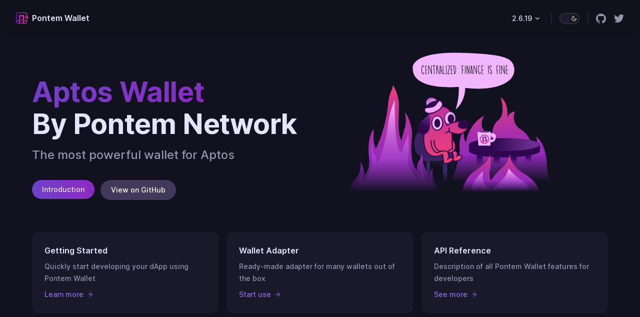

--- FILE ---
content_type: text/html
request_url: https://docs.pontemwallet.xyz/
body_size: 3770
content:
<!DOCTYPE html>
<html lang="en-US">
  <head>
    <meta charset="utf-8">
    <meta name="viewport" content="width=device-width,initial-scale=1">
    <title>Pontem Wallet | Pontem Wallet</title>
    <meta name="description" content="Best Aptos Crypto Wallet">
    <link rel="preload stylesheet" href="/assets/style.7bb907f4.css" as="style">
    <link rel="modulepreload" href="/assets/app.c191ebe8.js">
    <link rel="modulepreload" href="/assets/index.md.a1af8599.lean.js">
    
    <link rel="icon" type="image/png" href="/favicon.png">
  <script id="check-dark-light">(()=>{const e=localStorage.getItem("vitepress-theme-appearance")||"dark",a=window.matchMedia("(prefers-color-scheme: dark)").matches;(!e||e==="auto"?a:e==="dark")&&document.documentElement.classList.add("dark")})();</script>
  </head>
  <body>
    <div id="app"><div class="Layout" data-v-5211c0b1><!--[--><!--]--><!--[--><span tabindex="-1" data-v-151f2593></span><a href="#VPContent" class="VPSkipLink visually-hidden" data-v-151f2593> Skip to content </a><!--]--><!----><header class="VPNav no-sidebar" data-v-5211c0b1 data-v-8c0a9870><div class="VPNavBar" data-v-8c0a9870 data-v-1bbed88e><div class="container" data-v-1bbed88e><div class="VPNavBarTitle" data-v-1bbed88e data-v-d5925166><a class="title" href="/" data-v-d5925166><!--[--><!--]--><!--[--><img class="VPImage logo" src="/favicon.png" alt data-v-6db2186b><!--]--><!--[-->Pontem Wallet<!--]--><!--[--><!--]--></a></div><div class="content" data-v-1bbed88e><!--[--><!--]--><!----><nav aria-labelledby="main-nav-aria-label" class="VPNavBarMenu menu" data-v-1bbed88e data-v-f83db6ba><span id="main-nav-aria-label" class="visually-hidden" data-v-f83db6ba>Main Navigation</span><!--[--><!--[--><div class="VPFlyout VPNavBarMenuGroup" data-v-f83db6ba data-v-6ffb57d3><button type="button" class="button" aria-haspopup="true" aria-expanded="false" data-v-6ffb57d3><span class="text" data-v-6ffb57d3><!----> 2.6.19 <svg xmlns="http://www.w3.org/2000/svg" aria-hidden="true" focusable="false" viewbox="0 0 24 24" class="text-icon" data-v-6ffb57d3><path d="M12,16c-0.3,0-0.5-0.1-0.7-0.3l-6-6c-0.4-0.4-0.4-1,0-1.4s1-0.4,1.4,0l5.3,5.3l5.3-5.3c0.4-0.4,1-0.4,1.4,0s0.4,1,0,1.4l-6,6C12.5,15.9,12.3,16,12,16z"></path></svg></span></button><div class="menu" data-v-6ffb57d3><div class="VPMenu" data-v-6ffb57d3 data-v-1c5d0cfc><div class="items" data-v-1c5d0cfc><!--[--><!--[--><div class="VPMenuLink" data-v-1c5d0cfc data-v-5c131732><a class="VPLink link" href="https://github.com/pontem-network/pontem-wallet/releases/latest" target="_blank" rel="noreferrer" data-v-5c131732 data-v-3c355974><!--[-->Latest version<!--]--><svg xmlns="http://www.w3.org/2000/svg" aria-hidden="true" focusable="false" height="24px" viewbox="0 0 24 24" width="24px" class="icon" data-v-3c355974><path d="M0 0h24v24H0V0z" fill="none"></path><path d="M9 5v2h6.59L4 18.59 5.41 20 17 8.41V15h2V5H9z"></path></svg></a></div><!--]--><!--[--><div class="VPMenuLink" data-v-1c5d0cfc data-v-5c131732><a class="VPLink link" href="https://github.com/pontem-network/pontem-wallet/releases" target="_blank" rel="noreferrer" data-v-5c131732 data-v-3c355974><!--[-->Other versions<!--]--><svg xmlns="http://www.w3.org/2000/svg" aria-hidden="true" focusable="false" height="24px" viewbox="0 0 24 24" width="24px" class="icon" data-v-3c355974><path d="M0 0h24v24H0V0z" fill="none"></path><path d="M9 5v2h6.59L4 18.59 5.41 20 17 8.41V15h2V5H9z"></path></svg></a></div><!--]--><!--]--></div><!--[--><!--]--></div></div></div><!--]--><!--]--></nav><!----><div class="VPNavBarAppearance appearance" data-v-1bbed88e data-v-a3e7452b><button class="VPSwitch VPSwitchAppearance" type="button" role="switch" aria-label="toggle dark mode" aria-checked="false" data-v-a3e7452b data-v-481098f9 data-v-eba7420e><span class="check" data-v-eba7420e><span class="icon" data-v-eba7420e><!--[--><svg xmlns="http://www.w3.org/2000/svg" aria-hidden="true" focusable="false" viewbox="0 0 24 24" class="sun" data-v-481098f9><path d="M12,18c-3.3,0-6-2.7-6-6s2.7-6,6-6s6,2.7,6,6S15.3,18,12,18zM12,8c-2.2,0-4,1.8-4,4c0,2.2,1.8,4,4,4c2.2,0,4-1.8,4-4C16,9.8,14.2,8,12,8z"></path><path d="M12,4c-0.6,0-1-0.4-1-1V1c0-0.6,0.4-1,1-1s1,0.4,1,1v2C13,3.6,12.6,4,12,4z"></path><path d="M12,24c-0.6,0-1-0.4-1-1v-2c0-0.6,0.4-1,1-1s1,0.4,1,1v2C13,23.6,12.6,24,12,24z"></path><path d="M5.6,6.6c-0.3,0-0.5-0.1-0.7-0.3L3.5,4.9c-0.4-0.4-0.4-1,0-1.4s1-0.4,1.4,0l1.4,1.4c0.4,0.4,0.4,1,0,1.4C6.2,6.5,5.9,6.6,5.6,6.6z"></path><path d="M19.8,20.8c-0.3,0-0.5-0.1-0.7-0.3l-1.4-1.4c-0.4-0.4-0.4-1,0-1.4s1-0.4,1.4,0l1.4,1.4c0.4,0.4,0.4,1,0,1.4C20.3,20.7,20,20.8,19.8,20.8z"></path><path d="M3,13H1c-0.6,0-1-0.4-1-1s0.4-1,1-1h2c0.6,0,1,0.4,1,1S3.6,13,3,13z"></path><path d="M23,13h-2c-0.6,0-1-0.4-1-1s0.4-1,1-1h2c0.6,0,1,0.4,1,1S23.6,13,23,13z"></path><path d="M4.2,20.8c-0.3,0-0.5-0.1-0.7-0.3c-0.4-0.4-0.4-1,0-1.4l1.4-1.4c0.4-0.4,1-0.4,1.4,0s0.4,1,0,1.4l-1.4,1.4C4.7,20.7,4.5,20.8,4.2,20.8z"></path><path d="M18.4,6.6c-0.3,0-0.5-0.1-0.7-0.3c-0.4-0.4-0.4-1,0-1.4l1.4-1.4c0.4-0.4,1-0.4,1.4,0s0.4,1,0,1.4l-1.4,1.4C18.9,6.5,18.6,6.6,18.4,6.6z"></path></svg><svg xmlns="http://www.w3.org/2000/svg" aria-hidden="true" focusable="false" viewbox="0 0 24 24" class="moon" data-v-481098f9><path d="M12.1,22c-0.3,0-0.6,0-0.9,0c-5.5-0.5-9.5-5.4-9-10.9c0.4-4.8,4.2-8.6,9-9c0.4,0,0.8,0.2,1,0.5c0.2,0.3,0.2,0.8-0.1,1.1c-2,2.7-1.4,6.4,1.3,8.4c2.1,1.6,5,1.6,7.1,0c0.3-0.2,0.7-0.3,1.1-0.1c0.3,0.2,0.5,0.6,0.5,1c-0.2,2.7-1.5,5.1-3.6,6.8C16.6,21.2,14.4,22,12.1,22zM9.3,4.4c-2.9,1-5,3.6-5.2,6.8c-0.4,4.4,2.8,8.3,7.2,8.7c2.1,0.2,4.2-0.4,5.8-1.8c1.1-0.9,1.9-2.1,2.4-3.4c-2.5,0.9-5.3,0.5-7.5-1.1C9.2,11.4,8.1,7.7,9.3,4.4z"></path></svg><!--]--></span></span></button></div><div class="VPSocialLinks VPNavBarSocialLinks social-links" data-v-1bbed88e data-v-738bef5a data-v-f6988cfb><!--[--><a class="VPSocialLink" href="https://github.com/pontem-network/pontem-wallet" target="_blank" rel="noopener" data-v-f6988cfb data-v-e57698f6><svg role="img" viewBox="0 0 24 24" xmlns="http://www.w3.org/2000/svg"><title>GitHub</title><path d="M12 .297c-6.63 0-12 5.373-12 12 0 5.303 3.438 9.8 8.205 11.385.6.113.82-.258.82-.577 0-.285-.01-1.04-.015-2.04-3.338.724-4.042-1.61-4.042-1.61C4.422 18.07 3.633 17.7 3.633 17.7c-1.087-.744.084-.729.084-.729 1.205.084 1.838 1.236 1.838 1.236 1.07 1.835 2.809 1.305 3.495.998.108-.776.417-1.305.76-1.605-2.665-.3-5.466-1.332-5.466-5.93 0-1.31.465-2.38 1.235-3.22-.135-.303-.54-1.523.105-3.176 0 0 1.005-.322 3.3 1.23.96-.267 1.98-.399 3-.405 1.02.006 2.04.138 3 .405 2.28-1.552 3.285-1.23 3.285-1.23.645 1.653.24 2.873.12 3.176.765.84 1.23 1.91 1.23 3.22 0 4.61-2.805 5.625-5.475 5.92.42.36.81 1.096.81 2.22 0 1.606-.015 2.896-.015 3.286 0 .315.21.69.825.57C20.565 22.092 24 17.592 24 12.297c0-6.627-5.373-12-12-12"/></svg></a><a class="VPSocialLink" href="https://twitter.com/PontemNetwork" target="_blank" rel="noopener" data-v-f6988cfb data-v-e57698f6><svg role="img" viewBox="0 0 24 24" xmlns="http://www.w3.org/2000/svg"><title>Twitter</title><path d="M23.953 4.57a10 10 0 01-2.825.775 4.958 4.958 0 002.163-2.723c-.951.555-2.005.959-3.127 1.184a4.92 4.92 0 00-8.384 4.482C7.69 8.095 4.067 6.13 1.64 3.162a4.822 4.822 0 00-.666 2.475c0 1.71.87 3.213 2.188 4.096a4.904 4.904 0 01-2.228-.616v.06a4.923 4.923 0 003.946 4.827 4.996 4.996 0 01-2.212.085 4.936 4.936 0 004.604 3.417 9.867 9.867 0 01-6.102 2.105c-.39 0-.779-.023-1.17-.067a13.995 13.995 0 007.557 2.209c9.053 0 13.998-7.496 13.998-13.985 0-.21 0-.42-.015-.63A9.935 9.935 0 0024 4.59z"/></svg></a><!--]--></div><div class="VPFlyout VPNavBarExtra extra" data-v-1bbed88e data-v-e4361c82 data-v-6ffb57d3><button type="button" class="button" aria-haspopup="true" aria-expanded="false" aria-label="extra navigation" data-v-6ffb57d3><svg xmlns="http://www.w3.org/2000/svg" aria-hidden="true" focusable="false" viewbox="0 0 24 24" class="icon" data-v-6ffb57d3><circle cx="12" cy="12" r="2"></circle><circle cx="19" cy="12" r="2"></circle><circle cx="5" cy="12" r="2"></circle></svg></button><div class="menu" data-v-6ffb57d3><div class="VPMenu" data-v-6ffb57d3 data-v-1c5d0cfc><!----><!--[--><!--[--><!----><div class="group" data-v-e4361c82><div class="item appearance" data-v-e4361c82><p class="label" data-v-e4361c82>Appearance</p><div class="appearance-action" data-v-e4361c82><button class="VPSwitch VPSwitchAppearance" type="button" role="switch" aria-label="toggle dark mode" aria-checked="false" data-v-e4361c82 data-v-481098f9 data-v-eba7420e><span class="check" data-v-eba7420e><span class="icon" data-v-eba7420e><!--[--><svg xmlns="http://www.w3.org/2000/svg" aria-hidden="true" focusable="false" viewbox="0 0 24 24" class="sun" data-v-481098f9><path d="M12,18c-3.3,0-6-2.7-6-6s2.7-6,6-6s6,2.7,6,6S15.3,18,12,18zM12,8c-2.2,0-4,1.8-4,4c0,2.2,1.8,4,4,4c2.2,0,4-1.8,4-4C16,9.8,14.2,8,12,8z"></path><path d="M12,4c-0.6,0-1-0.4-1-1V1c0-0.6,0.4-1,1-1s1,0.4,1,1v2C13,3.6,12.6,4,12,4z"></path><path d="M12,24c-0.6,0-1-0.4-1-1v-2c0-0.6,0.4-1,1-1s1,0.4,1,1v2C13,23.6,12.6,24,12,24z"></path><path d="M5.6,6.6c-0.3,0-0.5-0.1-0.7-0.3L3.5,4.9c-0.4-0.4-0.4-1,0-1.4s1-0.4,1.4,0l1.4,1.4c0.4,0.4,0.4,1,0,1.4C6.2,6.5,5.9,6.6,5.6,6.6z"></path><path d="M19.8,20.8c-0.3,0-0.5-0.1-0.7-0.3l-1.4-1.4c-0.4-0.4-0.4-1,0-1.4s1-0.4,1.4,0l1.4,1.4c0.4,0.4,0.4,1,0,1.4C20.3,20.7,20,20.8,19.8,20.8z"></path><path d="M3,13H1c-0.6,0-1-0.4-1-1s0.4-1,1-1h2c0.6,0,1,0.4,1,1S3.6,13,3,13z"></path><path d="M23,13h-2c-0.6,0-1-0.4-1-1s0.4-1,1-1h2c0.6,0,1,0.4,1,1S23.6,13,23,13z"></path><path d="M4.2,20.8c-0.3,0-0.5-0.1-0.7-0.3c-0.4-0.4-0.4-1,0-1.4l1.4-1.4c0.4-0.4,1-0.4,1.4,0s0.4,1,0,1.4l-1.4,1.4C4.7,20.7,4.5,20.8,4.2,20.8z"></path><path d="M18.4,6.6c-0.3,0-0.5-0.1-0.7-0.3c-0.4-0.4-0.4-1,0-1.4l1.4-1.4c0.4-0.4,1-0.4,1.4,0s0.4,1,0,1.4l-1.4,1.4C18.9,6.5,18.6,6.6,18.4,6.6z"></path></svg><svg xmlns="http://www.w3.org/2000/svg" aria-hidden="true" focusable="false" viewbox="0 0 24 24" class="moon" data-v-481098f9><path d="M12.1,22c-0.3,0-0.6,0-0.9,0c-5.5-0.5-9.5-5.4-9-10.9c0.4-4.8,4.2-8.6,9-9c0.4,0,0.8,0.2,1,0.5c0.2,0.3,0.2,0.8-0.1,1.1c-2,2.7-1.4,6.4,1.3,8.4c2.1,1.6,5,1.6,7.1,0c0.3-0.2,0.7-0.3,1.1-0.1c0.3,0.2,0.5,0.6,0.5,1c-0.2,2.7-1.5,5.1-3.6,6.8C16.6,21.2,14.4,22,12.1,22zM9.3,4.4c-2.9,1-5,3.6-5.2,6.8c-0.4,4.4,2.8,8.3,7.2,8.7c2.1,0.2,4.2-0.4,5.8-1.8c1.1-0.9,1.9-2.1,2.4-3.4c-2.5,0.9-5.3,0.5-7.5-1.1C9.2,11.4,8.1,7.7,9.3,4.4z"></path></svg><!--]--></span></span></button></div></div></div><div class="group" data-v-e4361c82><div class="item social-links" data-v-e4361c82><div class="VPSocialLinks social-links-list" data-v-e4361c82 data-v-f6988cfb><!--[--><a class="VPSocialLink" href="https://github.com/pontem-network/pontem-wallet" target="_blank" rel="noopener" data-v-f6988cfb data-v-e57698f6><svg role="img" viewBox="0 0 24 24" xmlns="http://www.w3.org/2000/svg"><title>GitHub</title><path d="M12 .297c-6.63 0-12 5.373-12 12 0 5.303 3.438 9.8 8.205 11.385.6.113.82-.258.82-.577 0-.285-.01-1.04-.015-2.04-3.338.724-4.042-1.61-4.042-1.61C4.422 18.07 3.633 17.7 3.633 17.7c-1.087-.744.084-.729.084-.729 1.205.084 1.838 1.236 1.838 1.236 1.07 1.835 2.809 1.305 3.495.998.108-.776.417-1.305.76-1.605-2.665-.3-5.466-1.332-5.466-5.93 0-1.31.465-2.38 1.235-3.22-.135-.303-.54-1.523.105-3.176 0 0 1.005-.322 3.3 1.23.96-.267 1.98-.399 3-.405 1.02.006 2.04.138 3 .405 2.28-1.552 3.285-1.23 3.285-1.23.645 1.653.24 2.873.12 3.176.765.84 1.23 1.91 1.23 3.22 0 4.61-2.805 5.625-5.475 5.92.42.36.81 1.096.81 2.22 0 1.606-.015 2.896-.015 3.286 0 .315.21.69.825.57C20.565 22.092 24 17.592 24 12.297c0-6.627-5.373-12-12-12"/></svg></a><a class="VPSocialLink" href="https://twitter.com/PontemNetwork" target="_blank" rel="noopener" data-v-f6988cfb data-v-e57698f6><svg role="img" viewBox="0 0 24 24" xmlns="http://www.w3.org/2000/svg"><title>Twitter</title><path d="M23.953 4.57a10 10 0 01-2.825.775 4.958 4.958 0 002.163-2.723c-.951.555-2.005.959-3.127 1.184a4.92 4.92 0 00-8.384 4.482C7.69 8.095 4.067 6.13 1.64 3.162a4.822 4.822 0 00-.666 2.475c0 1.71.87 3.213 2.188 4.096a4.904 4.904 0 01-2.228-.616v.06a4.923 4.923 0 003.946 4.827 4.996 4.996 0 01-2.212.085 4.936 4.936 0 004.604 3.417 9.867 9.867 0 01-6.102 2.105c-.39 0-.779-.023-1.17-.067a13.995 13.995 0 007.557 2.209c9.053 0 13.998-7.496 13.998-13.985 0-.21 0-.42-.015-.63A9.935 9.935 0 0024 4.59z"/></svg></a><!--]--></div></div></div><!--]--><!--]--></div></div></div><!--[--><!--]--><button type="button" class="VPNavBarHamburger hamburger" aria-label="mobile navigation" aria-expanded="false" aria-controls="VPNavScreen" data-v-1bbed88e data-v-e5dd9c1c><span class="container" data-v-e5dd9c1c><span class="top" data-v-e5dd9c1c></span><span class="middle" data-v-e5dd9c1c></span><span class="bottom" data-v-e5dd9c1c></span></span></button></div></div></div><!----></header><!----><!----><div class="VPContent is-home" id="VPContent" data-v-5211c0b1 data-v-296cfad2><div class="VPHome" data-v-296cfad2 data-v-b07783ac><!--[--><!--]--><div class="VPHero has-image VPHomeHero" data-v-b07783ac data-v-c5cb5d29><div class="container" data-v-c5cb5d29><div class="main" data-v-c5cb5d29><h1 class="name" data-v-c5cb5d29><span class="clip" data-v-c5cb5d29>Aptos Wallet</span></h1><p class="text" data-v-c5cb5d29>By Pontem Network</p><p class="tagline" data-v-c5cb5d29>The most powerful wallet for Aptos</p><div class="actions" data-v-c5cb5d29><!--[--><div class="action" data-v-c5cb5d29><a class="VPButton medium brand" href="/guide/introduction.html" data-v-c5cb5d29 data-v-53dbb8eb>Introduction</a></div><div class="action" data-v-c5cb5d29><a class="VPButton medium alt" href="https://github.com/pontem-network/pontem-wallet" target="_blank" rel="noreferrer" data-v-c5cb5d29 data-v-53dbb8eb>View on GitHub</a></div><!--]--></div></div><div class="image" data-v-c5cb5d29><div class="image-container" data-v-c5cb5d29><div class="image-bg" data-v-c5cb5d29></div><!--[--><!--[--><img class="VPImage image-src" src="/assets/pontem-intro.svg" alt="Pontem Wallet" data-v-6db2186b><!--]--><!--]--></div></div></div></div><!--[--><!--]--><!--[--><!--]--><div class="VPFeatures VPHomeFeatures" data-v-b07783ac data-v-6816157f><div class="container" data-v-6816157f><div class="items" data-v-6816157f><!--[--><div class="grid-3 item" data-v-6816157f><a class="VPLink link VPFeature" href="/guide/provider.html" data-v-6816157f data-v-81ce8129 data-v-3c355974><!--[--><article class="box" data-v-81ce8129><!----><h2 class="title" data-v-81ce8129>Getting Started</h2><p class="details" data-v-81ce8129>Quickly start developing your dApp using Pontem Wallet</p><div class="link-text" data-v-81ce8129><p class="link-text-value" data-v-81ce8129>Learn more <svg xmlns="http://www.w3.org/2000/svg" viewbox="0 0 24 24" class="link-text-icon" data-v-81ce8129><path d="M19.9,12.4c0.1-0.2,0.1-0.5,0-0.8c-0.1-0.1-0.1-0.2-0.2-0.3l-7-7c-0.4-0.4-1-0.4-1.4,0s-0.4,1,0,1.4l5.3,5.3H5c-0.6,0-1,0.4-1,1s0.4,1,1,1h11.6l-5.3,5.3c-0.4,0.4-0.4,1,0,1.4c0.2,0.2,0.5,0.3,0.7,0.3s0.5-0.1,0.7-0.3l7-7C19.8,12.6,19.9,12.5,19.9,12.4z"></path></svg></p></div></article><!--]--><!----></a></div><div class="grid-3 item" data-v-6816157f><a class="VPLink link VPFeature" href="/guide/adapter.html" data-v-6816157f data-v-81ce8129 data-v-3c355974><!--[--><article class="box" data-v-81ce8129><!----><h2 class="title" data-v-81ce8129>Wallet Adapter</h2><p class="details" data-v-81ce8129>Ready-made adapter for many wallets out of the box</p><div class="link-text" data-v-81ce8129><p class="link-text-value" data-v-81ce8129>Start use <svg xmlns="http://www.w3.org/2000/svg" viewbox="0 0 24 24" class="link-text-icon" data-v-81ce8129><path d="M19.9,12.4c0.1-0.2,0.1-0.5,0-0.8c-0.1-0.1-0.1-0.2-0.2-0.3l-7-7c-0.4-0.4-1-0.4-1.4,0s-0.4,1,0,1.4l5.3,5.3H5c-0.6,0-1,0.4-1,1s0.4,1,1,1h11.6l-5.3,5.3c-0.4,0.4-0.4,1,0,1.4c0.2,0.2,0.5,0.3,0.7,0.3s0.5-0.1,0.7-0.3l7-7C19.8,12.6,19.9,12.5,19.9,12.4z"></path></svg></p></div></article><!--]--><!----></a></div><div class="grid-3 item" data-v-6816157f><a class="VPLink link VPFeature" href="/guide/api.html" data-v-6816157f data-v-81ce8129 data-v-3c355974><!--[--><article class="box" data-v-81ce8129><!----><h2 class="title" data-v-81ce8129>API Reference</h2><p class="details" data-v-81ce8129>Description of all Pontem Wallet features for developers</p><div class="link-text" data-v-81ce8129><p class="link-text-value" data-v-81ce8129>See more <svg xmlns="http://www.w3.org/2000/svg" viewbox="0 0 24 24" class="link-text-icon" data-v-81ce8129><path d="M19.9,12.4c0.1-0.2,0.1-0.5,0-0.8c-0.1-0.1-0.1-0.2-0.2-0.3l-7-7c-0.4-0.4-1-0.4-1.4,0s-0.4,1,0,1.4l5.3,5.3H5c-0.6,0-1,0.4-1,1s0.4,1,1,1h11.6l-5.3,5.3c-0.4,0.4-0.4,1,0,1.4c0.2,0.2,0.5,0.3,0.7,0.3s0.5-0.1,0.7-0.3l7-7C19.8,12.6,19.9,12.5,19.9,12.4z"></path></svg></p></div></article><!--]--><!----></a></div><!--]--></div></div></div><!--[--><!--]--><div style="position:relative;" data-v-b07783ac><div></div></div></div></div><footer class="VPFooter" data-v-5211c0b1 data-v-9f24cc86><div class="container" data-v-9f24cc86><!----><p class="copyright" data-v-9f24cc86>© 2023 Pontem Technology Ltd. All Rights Reserved. We are not affiliated, associated, authorized, endorsed by, or in any way officially connected with Aptos, Meta, the Diem Association or any of its subsidiaries or its affiliates. All product and company names are trademarks™ or registered® trademarks of their respective holders.</p></div></footer><!--[--><!--]--></div></div>
    <script>__VP_HASH_MAP__ = JSON.parse("{\"guide_introduction.md\":\"733e1bd4\",\"index.md\":\"a1af8599\",\"guide_pontem.md\":\"b3488bd8\",\"guide_provider.md\":\"21e24028\",\"guide_adapter.md\":\"a720c590\",\"guide_widget.md\":\"a1a8bf74\",\"guide_api.md\":\"3d0f7ffe\"}")</script>
    <script type="module" async src="/assets/app.c191ebe8.js"></script>
    
  </body>
</html>

--- FILE ---
content_type: text/css
request_url: https://docs.pontemwallet.xyz/assets/style.7bb907f4.css
body_size: 21731
content:
@font-face{font-family:Inter var;font-weight:100 900;font-display:swap;font-style:normal;font-named-instance:"Regular";src:url(/assets/inter-roman-cyrillic.5f2c6c8c.woff2) format("woff2");unicode-range:U+0301,U+0400-045F,U+0490-0491,U+04B0-04B1,U+2116}@font-face{font-family:Inter var;font-weight:100 900;font-display:swap;font-style:normal;font-named-instance:"Regular";src:url(/assets/inter-roman-cyrillic-ext.e75737ce.woff2) format("woff2");unicode-range:U+0460-052F,U+1C80-1C88,U+20B4,U+2DE0-2DFF,U+A640-A69F,U+FE2E-FE2F}@font-face{font-family:Inter var;font-weight:100 900;font-display:swap;font-style:normal;font-named-instance:"Regular";src:url(/assets/inter-roman-greek.d5a6d92a.woff2) format("woff2");unicode-range:U+0370-03FF}@font-face{font-family:Inter var;font-weight:100 900;font-display:swap;font-style:normal;font-named-instance:"Regular";src:url(/assets/inter-roman-greek-ext.ab0619bc.woff2) format("woff2");unicode-range:U+1F00-1FFF}@font-face{font-family:Inter var;font-weight:100 900;font-display:swap;font-style:normal;font-named-instance:"Regular";src:url(/assets/inter-roman-latin.2ed14f66.woff2) format("woff2");unicode-range:U+0000-00FF,U+0131,U+0152-0153,U+02BB-02BC,U+02C6,U+02DA,U+02DC,U+2000-206F,U+2074,U+20AC,U+2122,U+2191,U+2193,U+2212,U+2215,U+FEFF,U+FFFD}@font-face{font-family:Inter var;font-weight:100 900;font-display:swap;font-style:normal;font-named-instance:"Regular";src:url(/assets/inter-roman-latin-ext.0030eebd.woff2) format("woff2");unicode-range:U+0100-024F,U+0259,U+1E00-1EFF,U+2020,U+20A0-20AB,U+20AD-20CF,U+2113,U+2C60-2C7F,U+A720-A7FF}@font-face{font-family:Inter var;font-weight:100 900;font-display:swap;font-style:normal;font-named-instance:"Regular";src:url(/assets/inter-roman-vietnamese.14ce25a6.woff2) format("woff2");unicode-range:U+0102-0103,U+0110-0111,U+0128-0129,U+0168-0169,U+01A0-01A1,U+01AF-01B0,U+1EA0-1EF9,U+20AB}@font-face{font-family:Inter var;font-weight:100 900;font-display:swap;font-style:italic;font-named-instance:"Italic";src:url(/assets/inter-italic-cyrillic.ea42a392.woff2) format("woff2");unicode-range:U+0301,U+0400-045F,U+0490-0491,U+04B0-04B1,U+2116}@font-face{font-family:Inter var;font-weight:100 900;font-display:swap;font-style:italic;font-named-instance:"Italic";src:url(/assets/inter-italic-cyrillic-ext.33bd5a8e.woff2) format("woff2");unicode-range:U+0460-052F,U+1C80-1C88,U+20B4,U+2DE0-2DFF,U+A640-A69F,U+FE2E-FE2F}@font-face{font-family:Inter var;font-weight:100 900;font-display:swap;font-style:italic;font-named-instance:"Italic";src:url(/assets/inter-italic-greek.8f4463c4.woff2) format("woff2");unicode-range:U+0370-03FF}@font-face{font-family:Inter var;font-weight:100 900;font-display:swap;font-style:italic;font-named-instance:"Italic";src:url(/assets/inter-italic-greek-ext.4fbe9427.woff2) format("woff2");unicode-range:U+1F00-1FFF}@font-face{font-family:Inter var;font-weight:100 900;font-display:swap;font-style:italic;font-named-instance:"Italic";src:url(/assets/inter-italic-latin.bd3b6f56.woff2) format("woff2");unicode-range:U+0000-00FF,U+0131,U+0152-0153,U+02BB-02BC,U+02C6,U+02DA,U+02DC,U+2000-206F,U+2074,U+20AC,U+2122,U+2191,U+2193,U+2212,U+2215,U+FEFF,U+FFFD}@font-face{font-family:Inter var;font-weight:100 900;font-display:swap;font-style:italic;font-named-instance:"Italic";src:url(/assets/inter-italic-latin-ext.bd8920cc.woff2) format("woff2");unicode-range:U+0100-024F,U+0259,U+1E00-1EFF,U+2020,U+20A0-20AB,U+20AD-20CF,U+2113,U+2C60-2C7F,U+A720-A7FF}@font-face{font-family:Inter var;font-weight:100 900;font-display:swap;font-style:italic;font-named-instance:"Italic";src:url(/assets/inter-italic-vietnamese.6ce511fb.woff2) format("woff2");unicode-range:U+0102-0103,U+0110-0111,U+0128-0129,U+0168-0169,U+01A0-01A1,U+01AF-01B0,U+1EA0-1EF9,U+20AB}:root{--vp-c-white: #ffffff;--vp-c-white-soft: #f9f9f9;--vp-c-white-mute: #f1f1f1;--vp-c-black: #1a1a1a;--vp-c-black-pure: #000000;--vp-c-black-soft: #242424;--vp-c-black-mute: #2f2f2f;--vp-c-gray: #8e8e8e;--vp-c-gray-light-1: #aeaeae;--vp-c-gray-light-2: #c7c7c7;--vp-c-gray-light-3: #d1d1d1;--vp-c-gray-light-4: #e5e5e5;--vp-c-gray-light-5: #f2f2f2;--vp-c-gray-dark-1: #636363;--vp-c-gray-dark-2: #484848;--vp-c-gray-dark-3: #3a3a3a;--vp-c-gray-dark-4: #282828;--vp-c-gray-dark-5: #202020;--vp-c-divider-light-1: rgba(60, 60, 60, .29);--vp-c-divider-light-2: rgba(60, 60, 60, .12);--vp-c-divider-dark-1: rgba(84, 84, 84, .65);--vp-c-divider-dark-2: rgba(84, 84, 84, .48);--vp-c-text-light-1: var(--vp-c-indigo);--vp-c-text-light-2: rgba(60, 60, 60, .7);--vp-c-text-light-3: rgba(60, 60, 60, .33);--vp-c-text-light-4: rgba(60, 60, 60, .18);--vp-c-text-dark-1: rgba(255, 255, 255, .87);--vp-c-text-dark-2: rgba(235, 235, 235, .6);--vp-c-text-dark-3: rgba(235, 235, 235, .38);--vp-c-text-dark-4: rgba(235, 235, 235, .18);--vp-c-indigo: #213547;--vp-c-indigo-soft: #476582;--vp-c-indigo-light: #aac8e4;--vp-c-indigo-lighter: #c9def1;--vp-c-indigo-dark: #1d2f3f;--vp-c-indigo-darker: #14212e;--vp-c-green: #42b883;--vp-c-green-light: #42d392;--vp-c-green-lighter: #35eb9a;--vp-c-green-dark: #33a06f;--vp-c-green-darker: #155f3e;--vp-c-green-dimm-1: rgba(66, 184, 131, .5);--vp-c-green-dimm-2: rgba(66, 184, 131, .25);--vp-c-green-dimm-3: rgba(66, 184, 131, .05);--vp-c-yellow: #ffc517;--vp-c-yellow-light: #fcd253;--vp-c-yellow-lighter: #fcfc7c;--vp-c-yellow-dark: #e0ad15;--vp-c-yellow-darker: #ad850e;--vp-c-yellow-dimm-1: rgba(255, 197, 23, .5);--vp-c-yellow-dimm-2: rgba(255, 197, 23, .25);--vp-c-yellow-dimm-3: rgba(255, 197, 23, .05);--vp-c-red: #ed3c50;--vp-c-red-light: #f54e82;--vp-c-red-lighter: #fd1d7c;--vp-c-red-dark: #cd2d3f;--vp-c-red-darker: #ab2131;--vp-c-red-dimm-1: rgba(237, 60, 80, .5);--vp-c-red-dimm-2: rgba(237, 60, 80, .25);--vp-c-red-dimm-3: rgba(237, 60, 80, .05)}:root{--vp-c-bg: var(--vp-c-white);--vp-c-bg-soft: var(--vp-c-white-soft);--vp-c-bg-mute: var(--vp-c-white-mute);--vp-c-bg-alt: var(--vp-c-white-soft);--vp-c-bg-alpha-with-backdrop: rgba(255, 255, 255, .7);--vp-c-bg-alpha-without-backdrop: rgba(255, 255, 255, .95);--vp-c-bg-backdrop: rgba(0, 0, 0, .6);--vp-c-divider: var(--vp-c-divider-light-1);--vp-c-divider-light: var(--vp-c-divider-light-2);--vp-c-divider-inverse: var(--vp-c-divider-dark-1);--vp-c-divider-inverse-light: var(--vp-c-divider-dark-2);--vp-c-text-1: var(--vp-c-text-light-1);--vp-c-text-2: var(--vp-c-text-light-2);--vp-c-text-3: var(--vp-c-text-light-3);--vp-c-text-4: var(--vp-c-text-light-4);--vp-c-text-inverse-1: var(--vp-c-text-dark-1);--vp-c-text-inverse-2: var(--vp-c-text-dark-2);--vp-c-text-inverse-3: var(--vp-c-text-dark-3);--vp-c-text-inverse-4: var(--vp-c-text-dark-4);--vp-c-text-code: var(--vp-c-indigo-soft);--vp-c-brand: var(--vp-c-green);--vp-c-brand-light: var(--vp-c-green-light);--vp-c-brand-lighter: var(--vp-c-green-lighter);--vp-c-brand-dark: var(--vp-c-green-dark);--vp-c-brand-darker: var(--vp-c-green-darker);--vp-c-sponsor: #fd1d7c}.dark{--vp-c-bg: var(--vp-c-black-soft);--vp-c-bg-soft: var(--vp-c-black-mute);--vp-c-bg-mute: var(--vp-c-gray-dark-3);--vp-c-bg-alt: var(--vp-c-black);--vp-c-bg-alpha-with-backdrop: rgba(36, 36, 36, .7);--vp-c-bg-alpha-without-backdrop: rgba(36, 36, 36, .95);--vp-c-divider: var(--vp-c-divider-dark-1);--vp-c-divider-light: var(--vp-c-divider-dark-2);--vp-c-divider-inverse: var(--vp-c-divider-light-1);--vp-c-divider-inverse-light: var(--vp-c-divider-light-2);--vp-c-text-1: var(--vp-c-text-dark-1);--vp-c-text-2: var(--vp-c-text-dark-2);--vp-c-text-3: var(--vp-c-text-dark-3);--vp-c-text-4: var(--vp-c-text-dark-4);--vp-c-text-inverse-1: var(--vp-c-text-light-1);--vp-c-text-inverse-2: var(--vp-c-text-light-2);--vp-c-text-inverse-3: var(--vp-c-text-light-3);--vp-c-text-inverse-4: var(--vp-c-text-light-4);--vp-c-text-code: var(--vp-c-indigo-lighter)}:root{--vp-font-family-base: "Inter var", "Inter", ui-sans-serif, system-ui, -apple-system, BlinkMacSystemFont, "Segoe UI", Roboto, "Helvetica Neue", Helvetica, Arial, "Noto Sans", sans-serif, "Apple Color Emoji", "Segoe UI Emoji", "Segoe UI Symbol", "Noto Color Emoji";--vp-font-family-mono: ui-monospace, SFMono-Regular, "SF Mono", Menlo, Monaco, Consolas, "Liberation Mono", "Courier New", monospace}:root{--vp-shadow-1: 0 1px 2px rgba(0, 0, 0, .04), 0 1px 2px rgba(0, 0, 0, .06);--vp-shadow-2: 0 3px 12px rgba(0, 0, 0, .07), 0 1px 4px rgba(0, 0, 0, .07);--vp-shadow-3: 0 12px 32px rgba(0, 0, 0, .1), 0 2px 6px rgba(0, 0, 0, .08);--vp-shadow-4: 0 14px 44px rgba(0, 0, 0, .12), 0 3px 9px rgba(0, 0, 0, .12);--vp-shadow-5: 0 18px 56px rgba(0, 0, 0, .16), 0 4px 12px rgba(0, 0, 0, .16)}:root{--vp-z-index-local-nav: 10;--vp-z-index-nav: 20;--vp-z-index-layout-top: 30;--vp-z-index-backdrop: 40;--vp-z-index-sidebar: 50;--vp-z-index-footer: 60}:root{--vp-icon-copy: url("data:image/svg+xml,%3Csvg xmlns='http://www.w3.org/2000/svg' fill='none' height='20' width='20' stroke='rgba(128,128,128,1)' stroke-width='2' viewBox='0 0 24 24'%3E%3Cpath stroke-linecap='round' stroke-linejoin='round' d='M9 5H7a2 2 0 0 0-2 2v12a2 2 0 0 0 2 2h10a2 2 0 0 0 2-2V7a2 2 0 0 0-2-2h-2M9 5a2 2 0 0 0 2 2h2a2 2 0 0 0 2-2M9 5a2 2 0 0 1 2-2h2a2 2 0 0 1 2 2'/%3E%3C/svg%3E");--vp-icon-copied: url("data:image/svg+xml,%3Csvg xmlns='http://www.w3.org/2000/svg' fill='none' height='20' width='20' stroke='rgba(128,128,128,1)' stroke-width='2' viewBox='0 0 24 24'%3E%3Cpath stroke-linecap='round' stroke-linejoin='round' d='M9 5H7a2 2 0 0 0-2 2v12a2 2 0 0 0 2 2h10a2 2 0 0 0 2-2V7a2 2 0 0 0-2-2h-2M9 5a2 2 0 0 0 2 2h2a2 2 0 0 0 2-2M9 5a2 2 0 0 1 2-2h2a2 2 0 0 1 2 2m-6 9 2 2 4-4'/%3E%3C/svg%3E")}:root{--vp-layout-max-width: 1440px}:root{--vp-code-line-height: 1.7;--vp-code-font-size: .875em;--vp-code-block-color: var(--vp-c-text-dark-1);--vp-code-block-bg: #292d3e;--vp-code-line-highlight-color: rgba(0, 0, 0, .5);--vp-code-line-number-color: var(--vp-c-text-dark-3);--vp-code-line-diff-add-color: rgba(125, 191, 123, .1);--vp-code-line-diff-add-symbol-color: rgba(125, 191, 123, .5);--vp-code-line-diff-remove-color: rgba(255, 128, 128, .05);--vp-code-line-diff-remove-symbol-color: rgba(255, 128, 128, .5);--vp-code-line-error-color: var(--vp-c-red-dimm-2);--vp-code-line-warning-color: var(--vp-c-yellow-dimm-2);--vp-code-copy-code-hover-bg: rgba(255, 255, 255, .05);--vp-code-copy-code-active-text: var(--vp-c-text-dark-2);--vp-code-tab-text-color: var(--vp-c-text-dark-2);--vp-code-tab-bg: var(--vp-code-block-bg);--vp-code-tab-divider: var(--vp-c-divider-dark-2);--vp-code-tab-hover-text-color: var(--vp-c-text-dark-1);--vp-code-tab-active-text-color: var(--vp-c-text-dark-1);--vp-code-tab-active-bar-color: var(--vp-c-brand)}.dark{--vp-code-block-bg: var(--vp-c-black)}:root{--vp-button-brand-border: var(--vp-c-brand-light);--vp-button-brand-text: var(--vp-c-text-dark-1);--vp-button-brand-bg: var(--vp-c-brand);--vp-button-brand-hover-border: var(--vp-c-brand-light);--vp-button-brand-hover-text: var(--vp-c-text-dark-1);--vp-button-brand-hover-bg: var(--vp-c-brand-light);--vp-button-brand-active-border: var(--vp-c-brand-light);--vp-button-brand-active-text: var(--vp-c-text-dark-1);--vp-button-brand-active-bg: var(--vp-button-brand-bg);--vp-button-alt-border: var(--vp-c-gray-light-3);--vp-button-alt-text: var(--vp-c-text-light-1);--vp-button-alt-bg: var(--vp-c-gray-light-5);--vp-button-alt-hover-border: var(--vp-c-gray-light-3);--vp-button-alt-hover-text: var(--vp-c-text-light-1);--vp-button-alt-hover-bg: var(--vp-c-gray-light-4);--vp-button-alt-active-border: var(--vp-c-gray-light-3);--vp-button-alt-active-text: var(--vp-c-text-light-1);--vp-button-alt-active-bg: var(--vp-c-gray-light-3);--vp-button-sponsor-border: var(--vp-c-gray-light-3);--vp-button-sponsor-text: var(--vp-c-text-light-2);--vp-button-sponsor-bg: transparent;--vp-button-sponsor-hover-border: var(--vp-c-sponsor);--vp-button-sponsor-hover-text: var(--vp-c-sponsor);--vp-button-sponsor-hover-bg: transparent;--vp-button-sponsor-active-border: var(--vp-c-sponsor);--vp-button-sponsor-active-text: var(--vp-c-sponsor);--vp-button-sponsor-active-bg: transparent}.dark{--vp-button-brand-border: var(--vp-c-brand-light);--vp-button-brand-text: var(--vp-c-text-dark-1);--vp-button-brand-bg: var(--vp-c-brand-dark);--vp-button-brand-hover-border: var(--vp-c-brand-lighter);--vp-button-brand-hover-text: var(--vp-c-text-dark-1);--vp-button-brand-hover-bg: var(--vp-c-brand);--vp-button-brand-active-border: var(--vp-c-brand-lighter);--vp-button-brand-active-text: var(--vp-c-text-dark-1);--vp-button-brand-active-bg: var(--vp-button-brand-bg);--vp-button-alt-border: var(--vp-c-gray-dark-2);--vp-button-alt-text: var(--vp-c-text-dark-1);--vp-button-alt-bg: var(--vp-c-bg-mute);--vp-button-alt-hover-border: var(--vp-c-gray-dark-2);--vp-button-alt-hover-text: var(--vp-c-text-dark-1);--vp-button-alt-hover-bg: var(--vp-c-gray-dark-2);--vp-button-alt-active-border: var(--vp-c-gray-dark-2);--vp-button-alt-active-text: var(--vp-c-text-dark-1);--vp-button-alt-active-bg: var(--vp-button-alt-bg);--vp-button-sponsor-border: var(--vp-c-gray-dark-1);--vp-button-sponsor-text: var(--vp-c-text-dark-2)}:root{--vp-custom-block-code-font-size: 13px;--vp-custom-block-info-border: var(--vp-c-divider-light);--vp-custom-block-info-text: var(--vp-c-text-2);--vp-custom-block-info-bg: var(--vp-c-white-soft);--vp-custom-block-info-code-bg: var(--vp-c-gray-light-4);--vp-custom-block-tip-border: var(--vp-c-green-dimm-1);--vp-custom-block-tip-text: var(--vp-c-green-darker);--vp-custom-block-tip-bg: var(--vp-c-green-dimm-3);--vp-custom-block-tip-code-bg: var(--vp-custom-block-tip-bg);--vp-custom-block-warning-border: var(--vp-c-yellow-dimm-1);--vp-custom-block-warning-text: var(--vp-c-yellow-darker);--vp-custom-block-warning-bg: var(--vp-c-yellow-dimm-3);--vp-custom-block-warning-code-bg: var(--vp-custom-block-warning-bg);--vp-custom-block-danger-border: var(--vp-c-red-dimm-1);--vp-custom-block-danger-text: var(--vp-c-red-darker);--vp-custom-block-danger-bg: var(--vp-c-red-dimm-3);--vp-custom-block-danger-code-bg: var(--vp-custom-block-danger-bg);--vp-custom-block-details-border: var(--vp-custom-block-info-border);--vp-custom-block-details-text: var(--vp-custom-block-info-text);--vp-custom-block-details-bg: var(--vp-custom-block-info-bg);--vp-custom-block-details-code-bg: var(--vp-custom-block-details-bg)}.dark{--vp-custom-block-info-border: var(--vp-c-divider-light);--vp-custom-block-info-bg: var(--vp-c-black-mute);--vp-custom-block-info-code-bg: var(--vp-c-gray-dark-4);--vp-custom-block-tip-border: var(--vp-c-green-dimm-2);--vp-custom-block-tip-text: var(--vp-c-green-light);--vp-custom-block-warning-border: var(--vp-c-yellow-dimm-2);--vp-custom-block-warning-text: var(--vp-c-yellow-light);--vp-custom-block-danger-border: var(--vp-c-red-dimm-2);--vp-custom-block-danger-text: var(--vp-c-red-light)}:root{--vp-nav-height: var(--vp-nav-height-mobile);--vp-nav-height-mobile: 56px;--vp-nav-height-desktop: 72px}@media (min-width: 960px){:root{--vp-nav-height: var(--vp-nav-height-desktop)}}:root{--vp-sidebar-width: 272px}:root{--vp-home-hero-name-color: var(--vp-c-brand);--vp-home-hero-name-background: transparent;--vp-home-hero-image-background-image: none;--vp-home-hero-image-filter: none}:root{--vp-badge-info-border: var(--vp-c-divider-light);--vp-badge-info-text: var(--vp-c-text-2);--vp-badge-info-bg: var(--vp-c-white-soft);--vp-badge-tip-border: var(--vp-c-green-dimm-1);--vp-badge-tip-text: var(--vp-c-green-darker);--vp-badge-tip-bg: var(--vp-c-green-dimm-3);--vp-badge-warning-border: var(--vp-c-yellow-dimm-1);--vp-badge-warning-text: var(--vp-c-yellow-darker);--vp-badge-warning-bg: var(--vp-c-yellow-dimm-3);--vp-badge-danger-border: var(--vp-c-red-dimm-1);--vp-badge-danger-text: var(--vp-c-red-darker);--vp-badge-danger-bg: var(--vp-c-red-dimm-3)}.dark{--vp-badge-info-border: var(--vp-c-divider-light);--vp-badge-info-bg: var(--vp-c-black-mute);--vp-badge-tip-border: var(--vp-c-green-dimm-2);--vp-badge-tip-text: var(--vp-c-green-light);--vp-badge-warning-border: var(--vp-c-yellow-dimm-2);--vp-badge-warning-text: var(--vp-c-yellow-light);--vp-badge-danger-border: var(--vp-c-red-dimm-2);--vp-badge-danger-text: var(--vp-c-red-light)}*,:before,:after{box-sizing:border-box}html{line-height:1.4;font-size:16px;-webkit-text-size-adjust:100%}html.dark{color-scheme:dark}body{margin:0;width:100%;min-width:320px;min-height:100vh;line-height:24px;font-family:var(--vp-font-family-base);font-size:16px;font-weight:400;color:var(--vp-c-text-1);background-color:var(--vp-c-bg);direction:ltr;font-synthesis:none;text-rendering:optimizeLegibility;-webkit-font-smoothing:antialiased;-moz-osx-font-smoothing:grayscale}main{display:block}h1,h2,h3,h4,h5,h6{margin:0;line-height:24px;font-size:16px;font-weight:400}p{margin:0}strong,b{font-weight:600}a,area,button,[role=button],input,label,select,summary,textarea{touch-action:manipulation}a{color:inherit;text-decoration:inherit}ol,ul{list-style:none;margin:0;padding:0}blockquote{margin:0}pre,code,kbd,samp{font-family:var(--vp-font-family-mono)}img,svg,video,canvas,audio,iframe,embed,object{display:block}figure{margin:0}img,video{max-width:100%;height:auto}button,input,optgroup,select,textarea{border:0;padding:0;line-height:inherit;color:inherit}button{padding:0;font-family:inherit;background-color:transparent;background-image:none}button:enabled,[role=button]:enabled{cursor:pointer}button:focus,button:focus-visible{outline:1px dotted;outline:4px auto -webkit-focus-ring-color}button:focus:not(:focus-visible){outline:none!important}input:focus,textarea:focus,select:focus{outline:none}table{border-collapse:collapse}input{background-color:transparent}input:-ms-input-placeholder,textarea:-ms-input-placeholder{color:var(--vp-c-text-3)}input::-ms-input-placeholder,textarea::-ms-input-placeholder{color:var(--vp-c-text-3)}input::placeholder,textarea::placeholder{color:var(--vp-c-text-3)}input::-webkit-outer-spin-button,input::-webkit-inner-spin-button{-webkit-appearance:none;margin:0}input[type=number]{-moz-appearance:textfield}textarea{resize:vertical}select{-webkit-appearance:none}fieldset{margin:0;padding:0}h1,h2,h3,h4,h5,h6,li,p{overflow-wrap:break-word}vite-error-overlay{z-index:9999}.visually-hidden{position:absolute;width:1px;height:1px;white-space:nowrap;clip:rect(0 0 0 0);clip-path:inset(50%);overflow:hidden}.custom-block{border:1px solid transparent;border-radius:8px;padding:16px 16px 8px;line-height:24px;font-size:14px;color:var(--vp-c-text-2)}.custom-block.info{border-color:var(--vp-custom-block-info-border);color:var(--vp-custom-block-info-text);background-color:var(--vp-custom-block-info-bg)}.custom-block.info code{background-color:var(--vp-custom-block-info-code-bg)}.custom-block.tip{border-color:var(--vp-custom-block-tip-border);color:var(--vp-custom-block-tip-text);background-color:var(--vp-custom-block-tip-bg)}.custom-block.tip code{background-color:var(--vp-custom-block-tip-code-bg)}.custom-block.warning{border-color:var(--vp-custom-block-warning-border);color:var(--vp-custom-block-warning-text);background-color:var(--vp-custom-block-warning-bg)}.custom-block.warning code{background-color:var(--vp-custom-block-warning-code-bg)}.custom-block.danger{border-color:var(--vp-custom-block-danger-border);color:var(--vp-custom-block-danger-text);background-color:var(--vp-custom-block-danger-bg)}.custom-block.danger code{background-color:var(--vp-custom-block-danger-code-bg)}.custom-block.details{border-color:var(--vp-custom-block-details-border);color:var(--vp-custom-block-details-text);background-color:var(--vp-custom-block-details-bg)}.custom-block.details code{background-color:var(--vp-custom-block-details-code-bg)}.custom-block-title{font-weight:700}.custom-block p+p{margin:8px 0}.custom-block.details summary{margin:0 0 8px;font-weight:700;cursor:pointer}.custom-block.details summary+p{margin:8px 0}.custom-block a{color:inherit;font-weight:600;text-decoration:underline;transition:opacity .25s}.custom-block a:hover{opacity:.6}.custom-block code{font-size:var(--vp-custom-block-code-font-size)}.dark .vp-code-light{display:none}html:not(.dark) .vp-code-dark{display:none}.vp-code-group{margin-top:16px}.vp-code-group .tabs{position:relative;display:flex;margin-right:-24px;margin-left:-24px;padding:0 12px;background-color:var(--vp-code-tab-bg);overflow:auto}.vp-code-group .tabs:after{position:absolute;right:0;bottom:0;left:0;height:1px;background-color:var(--vp-code-tab-divider);content:""}@media (min-width: 640px){.vp-code-group .tabs{margin-right:0;margin-left:0;border-radius:8px 8px 0 0}}.vp-code-group .tabs input{position:absolute;opacity:0;pointer-events:none}.vp-code-group .tabs label{position:relative;display:inline-block;border-bottom:1px solid transparent;padding:0 12px;line-height:48px;font-size:14px;font-weight:500;color:var(--vp-code-tab-text-color);background-color:var(--vp-code-tab-bg);white-space:nowrap;cursor:pointer;transition:color .25s}.vp-code-group .tabs label:after{position:absolute;right:8px;bottom:-1px;left:8px;z-index:10;height:1px;content:"";background-color:transparent;transition:background-color .25s}.vp-code-group label:hover{color:var(--vp-code-tab-hover-text-color)}.vp-code-group input:checked+label{color:var(--vp-code-tab-active-text-color)}.vp-code-group input:checked+label:after{background-color:var(--vp-code-tab-active-bar-color)}.vp-code-group div[class*=language-]{display:none;margin-top:0!important;border-top-left-radius:0!important;border-top-right-radius:0!important}.vp-code-group div[class*=language-].active{display:block}.vp-doc h1,.vp-doc h2,.vp-doc h3,.vp-doc h4,.vp-doc h5,.vp-doc h6{position:relative;font-weight:600;outline:none}.vp-doc h1{letter-spacing:-.02em;line-height:40px;font-size:28px}.vp-doc h2{margin:48px 0 16px;border-top:1px solid var(--vp-c-divider-light);padding-top:24px;letter-spacing:-.02em;line-height:32px;font-size:24px}.vp-doc h3{margin:32px 0 0;letter-spacing:-.01em;line-height:28px;font-size:20px}.vp-doc .header-anchor{float:left;margin-left:-.87em;padding-right:.23em;font-weight:500;user-select:none;opacity:0;transition:color .25s,opacity .25s}.vp-doc h1:hover .header-anchor,.vp-doc h1 .header-anchor:focus,.vp-doc h2:hover .header-anchor,.vp-doc h2 .header-anchor:focus,.vp-doc h3:hover .header-anchor,.vp-doc h3 .header-anchor:focus,.vp-doc h4:hover .header-anchor,.vp-doc h4 .header-anchor:focus,.vp-doc h5:hover .header-anchor,.vp-doc h5 .header-anchor:focus,.vp-doc h6:hover .header-anchor,.vp-doc h6 .header-anchor:focus{opacity:1}@media (min-width: 768px){.vp-doc h1{letter-spacing:-.02em;line-height:40px;font-size:32px}}.vp-doc p,.vp-doc summary{margin:16px 0}.vp-doc p{line-height:28px}.vp-doc blockquote{margin:16px 0;border-left:2px solid var(--vp-c-divider);padding-left:16px;transition:border-color .5s}.vp-doc blockquote>p{margin:0;font-size:16px;color:var(--vp-c-text-2);transition:color .5s}.vp-doc a{font-weight:500;color:var(--vp-c-brand);text-decoration-style:dotted;transition:color .25s}.vp-doc a:hover{color:var(--vp-c-brand-dark)}.vp-doc strong{font-weight:600}.vp-doc ul,.vp-doc ol{padding-left:1.25rem;margin:16px 0}.vp-doc ul{list-style:disc}.vp-doc ol{list-style:decimal}.vp-doc li+li{margin-top:8px}.vp-doc li>ol,.vp-doc li>ul{margin:8px 0 0}.vp-doc table{display:block;border-collapse:collapse;margin:20px 0;overflow-x:auto}.vp-doc tr{border-top:1px solid var(--vp-c-divider);transition:background-color .5s}.vp-doc tr:nth-child(2n){background-color:var(--vp-c-bg-soft)}.vp-doc th,.vp-doc td{border:1px solid var(--vp-c-divider);padding:12px 16px}.vp-doc th{font-size:16px;font-weight:600;background-color:var(--vp-c-white-soft)}.dark .vp-doc th{background-color:var(--vp-c-black)}.vp-doc hr{margin:16px 0;border:none;border-top:1px solid var(--vp-c-divider-light)}.vp-doc .custom-block{margin:16px 0}.vp-doc .custom-block p{margin:8px 0;line-height:24px}.vp-doc .custom-block p:first-child{margin:0}.vp-doc .custom-block a{color:inherit;font-weight:600;text-decoration:underline;transition:opacity .25s}.vp-doc .custom-block a:hover{opacity:.6}.vp-doc .custom-block code{font-size:var(--vp-custom-block-code-font-size);font-weight:700;color:inherit}.vp-doc .custom-block div[class*=language-]{margin:8px 0}.vp-doc .custom-block div[class*=language-] code{font-weight:400;background-color:transparent}.vp-doc :not(pre,h1,h2,h3,h4,h5,h6)>code{font-size:var(--vp-code-font-size)}.vp-doc :not(pre)>code{border-radius:4px;padding:3px 6px;color:var(--vp-c-text-code);background-color:var(--vp-c-bg-mute);transition:color .5s,background-color .5s}.vp-doc h1>code,.vp-doc h2>code,.vp-doc h3>code{font-size:.9em}.vp-doc a>code{color:var(--vp-c-brand);transition:color .25s}.vp-doc a:hover>code{color:var(--vp-c-brand-dark)}.vp-doc div[class*=language-]{position:relative;margin:16px -24px;background-color:var(--vp-code-block-bg);overflow-x:auto;transition:background-color .5s}@media (min-width: 640px){.vp-doc div[class*=language-]{border-radius:8px;margin:16px 0}}@media (max-width: 639px){.vp-doc li div[class*=language-]{border-radius:8px 0 0 8px}}.vp-doc div[class*=language-]+div[class*=language-],.vp-doc div[class$=-api]+div[class*=language-],.vp-doc div[class*=language-]+div[class$=-api]>div[class*=language-]{margin-top:-8px}.vp-doc [class*=language-] pre,.vp-doc [class*=language-] code{text-align:left;white-space:pre;word-spacing:normal;word-break:normal;word-wrap:normal;-moz-tab-size:4;-o-tab-size:4;tab-size:4;-webkit-hyphens:none;-moz-hyphens:none;-ms-hyphens:none;hyphens:none}.vp-doc [class*=language-] pre{position:relative;z-index:1;margin:0;padding:16px 0;background:transparent;overflow-x:auto}.vp-doc [class*=language-] code{display:block;padding:0 24px;width:fit-content;min-width:100%;line-height:var(--vp-code-line-height);font-size:var(--vp-code-font-size);color:var(--vp-code-block-color);transition:color .5s}.vp-doc [class*=language-] code .highlighted{background-color:var(--vp-code-line-highlight-color);transition:background-color .5s;margin:0 -24px;padding:0 24px;width:calc(100% + 48px);display:inline-block}.vp-doc [class*=language-] code .highlighted.error{background-color:var(--vp-code-line-error-color)}.vp-doc [class*=language-] code .highlighted.warning{background-color:var(--vp-code-line-warning-color)}.vp-doc [class*=language-] code .diff{transition:background-color .5s;margin:0 -24px;padding:0 24px;width:calc(100% + 48px);display:inline-block}.vp-doc [class*=language-] code .diff:before{position:absolute;left:10px}.vp-doc [class*=language-] .has-focused-lines .line:not(.has-focus){filter:blur(.095rem);opacity:.4;transition:filter .35s,opacity .35s}.vp-doc [class*=language-] .has-focused-lines .line:not(.has-focus){opacity:.7;transition:filter .35s,opacity .35s}.vp-doc [class*=language-]:hover .has-focused-lines .line:not(.has-focus){filter:blur(0);opacity:1}.vp-doc [class*=language-] code .diff.remove{background-color:var(--vp-code-line-diff-remove-color);opacity:.7}.vp-doc [class*=language-] code .diff.remove:before{content:"-";color:var(--vp-code-line-diff-remove-symbol-color)}.vp-doc [class*=language-] code .diff.add{background-color:var(--vp-code-line-diff-add-color)}.vp-doc [class*=language-] code .diff.add:before{content:"+";color:var(--vp-code-line-diff-add-symbol-color)}.vp-doc div[class*=language-].line-numbers-mode{padding-left:32px}.vp-doc .line-numbers-wrapper{position:absolute;top:0;bottom:0;left:0;z-index:3;border-right:1px solid var(--vp-c-divider-dark-2);padding-top:16px;width:32px;text-align:center;font-family:var(--vp-font-family-mono);line-height:var(--vp-code-line-height);font-size:var(--vp-code-font-size);color:var(--vp-code-line-number-color);transition:border-color .5s,color .5s}.vp-doc [class*=language-]>button.copy{position:absolute;top:8px;right:8px;z-index:3;display:block;justify-content:center;align-items:center;border-radius:4px;width:40px;height:40px;background-color:var(--vp-code-block-bg);opacity:0;cursor:pointer;background-image:var(--vp-icon-copy);background-position:50%;background-size:20px;background-repeat:no-repeat;transition:opacity .4s}.vp-doc [class*=language-]:hover>button.copy,.vp-doc [class*=language-]>button.copy:focus{opacity:1}.vp-doc [class*=language-]>button.copy:hover{background-color:var(--vp-code-copy-code-hover-bg)}.vp-doc [class*=language-]>button.copy.copied,.vp-doc [class*=language-]>button.copy:hover.copied{border-radius:0 4px 4px 0;background-color:var(--vp-code-copy-code-hover-bg);background-image:var(--vp-icon-copied)}.vp-doc [class*=language-]>button.copy.copied:before,.vp-doc [class*=language-]>button.copy:hover.copied:before{position:relative;left:-65px;display:flex;justify-content:center;align-items:center;border-radius:4px 0 0 4px;width:64px;height:40px;text-align:center;font-size:12px;font-weight:500;color:var(--vp-code-copy-code-active-text);background-color:var(--vp-code-copy-code-hover-bg);white-space:nowrap;content:"Copied"}.vp-doc [class*=language-]>span.lang{position:absolute;top:6px;right:12px;z-index:2;font-size:12px;font-weight:500;color:var(--vp-c-text-dark-3);transition:color .4s,opacity .4s}.vp-doc [class*=language-]:hover>button.copy+span.lang,.vp-doc [class*=language-]>button.copy:focus+span.lang{opacity:0}.vp-doc .VPTeamMembers{margin-top:24px}.vp-doc .VPTeamMembers.small.count-1 .container{margin:0!important;max-width:calc((100% - 24px)/2)!important}.vp-doc .VPTeamMembers.small.count-2 .container,.vp-doc .VPTeamMembers.small.count-3 .container{max-width:100%!important}.vp-doc .VPTeamMembers.medium.count-1 .container{margin:0!important;max-width:calc((100% - 24px)/2)!important}.vp-sponsor{border-radius:16px;overflow:hidden}.vp-sponsor.aside{border-radius:12px}.vp-sponsor-section+.vp-sponsor-section{margin-top:4px}.vp-sponsor-tier{margin-bottom:4px;text-align:center;letter-spacing:1px;line-height:24px;width:100%;font-weight:600;color:var(--vp-c-text-2);background-color:var(--vp-c-bg-soft)}.vp-sponsor.normal .vp-sponsor-tier{padding:13px 0 11px;font-size:14px}.vp-sponsor.aside .vp-sponsor-tier{padding:9px 0 7px;font-size:12px}.vp-sponsor-grid+.vp-sponsor-tier{margin-top:4px}.vp-sponsor-grid{display:flex;flex-wrap:wrap;gap:4px}.vp-sponsor-grid.xmini .vp-sponsor-grid-link{height:64px}.vp-sponsor-grid.xmini .vp-sponsor-grid-image{max-width:64px;max-height:22px}.vp-sponsor-grid.mini .vp-sponsor-grid-link{height:72px}.vp-sponsor-grid.mini .vp-sponsor-grid-image{max-width:96px;max-height:24px}.vp-sponsor-grid.small .vp-sponsor-grid-link{height:96px}.vp-sponsor-grid.small .vp-sponsor-grid-image{max-width:96px;max-height:24px}.vp-sponsor-grid.medium .vp-sponsor-grid-link{height:112px}.vp-sponsor-grid.medium .vp-sponsor-grid-image{max-width:120px;max-height:36px}.vp-sponsor-grid.big .vp-sponsor-grid-link{height:184px}.vp-sponsor-grid.big .vp-sponsor-grid-image{max-width:192px;max-height:56px}.vp-sponsor-grid[data-vp-grid="2"] .vp-sponsor-grid-item{width:calc((100% - 4px)/2)}.vp-sponsor-grid[data-vp-grid="3"] .vp-sponsor-grid-item{width:calc((100% - 4px * 2) / 3)}.vp-sponsor-grid[data-vp-grid="4"] .vp-sponsor-grid-item{width:calc((100% - 12px)/4)}.vp-sponsor-grid[data-vp-grid="5"] .vp-sponsor-grid-item{width:calc((100% - 16px)/5)}.vp-sponsor-grid[data-vp-grid="6"] .vp-sponsor-grid-item{width:calc((100% - 4px * 5) / 6)}.vp-sponsor-grid-item{flex-shrink:0;width:100%;background-color:var(--vp-c-bg-soft);transition:background-color .25s}.vp-sponsor-grid-item:hover{background-color:var(--vp-c-bg-mute)}.vp-sponsor-grid-item:hover .vp-sponsor-grid-image{filter:grayscale(0) invert(0)}.vp-sponsor-grid-item.empty:hover{background-color:var(--vp-c-bg-soft)}.dark .vp-sponsor-grid-item:hover{background-color:var(--vp-c-white-soft)}.dark .vp-sponsor-grid-item.empty:hover{background-color:var(--vp-c-black-mute)}.vp-sponsor-grid-link{display:flex}.vp-sponsor-grid-box{display:flex;justify-content:center;align-items:center;width:100%}.vp-sponsor-grid-image{max-width:100%;filter:grayscale(1);transition:filter .25s}.dark .vp-sponsor-grid-image{filter:grayscale(1) invert(1)}.VPBadge[data-v-350d3852]{display:inline-block;margin-left:2px;border:1px solid transparent;border-radius:10px;padding:0 8px;line-height:18px;font-size:12px;font-weight:600;transform:translateY(-2px)}h1 .VPBadge[data-v-350d3852],h2 .VPBadge[data-v-350d3852],h3 .VPBadge[data-v-350d3852],h4 .VPBadge[data-v-350d3852],h5 .VPBadge[data-v-350d3852],h6 .VPBadge[data-v-350d3852]{vertical-align:top}h2 .VPBadge[data-v-350d3852]{border-radius:11px;line-height:20px}.VPBadge.info[data-v-350d3852]{border-color:var(--vp-badge-info-border);color:var(--vp-badge-info-text);background-color:var(--vp-badge-info-bg)}.VPBadge.tip[data-v-350d3852]{border-color:var(--vp-badge-tip-border);color:var(--vp-badge-tip-text);background-color:var(--vp-badge-tip-bg)}.VPBadge.warning[data-v-350d3852]{border-color:var(--vp-badge-warning-border);color:var(--vp-badge-warning-text);background-color:var(--vp-badge-warning-bg)}.VPBadge.danger[data-v-350d3852]{border-color:var(--vp-badge-danger-border);color:var(--vp-badge-danger-text);background-color:var(--vp-badge-danger-bg)}.VPSkipLink[data-v-151f2593]{top:8px;left:8px;padding:8px 16px;z-index:999;border-radius:8px;font-size:12px;font-weight:700;text-decoration:none;color:var(--vp-c-brand);box-shadow:var(--vp-shadow-3);background-color:var(--vp-c-bg)}.VPSkipLink[data-v-151f2593]:focus{height:auto;width:auto;clip:auto;clip-path:none}.dark .VPSkipLink[data-v-151f2593]{color:var(--vp-c-green)}@media (min-width: 1280px){.VPSkipLink[data-v-151f2593]{top:14px;left:16px}}.VPBackdrop[data-v-c7c65b34]{position:fixed;top:0;right:0;bottom:0;left:0;z-index:var(--vp-z-index-backdrop);background:var(--vp-c-bg-backdrop);transition:opacity .5s}.VPBackdrop.fade-enter-from[data-v-c7c65b34],.VPBackdrop.fade-leave-to[data-v-c7c65b34]{opacity:0}.VPBackdrop.fade-leave-active[data-v-c7c65b34]{transition-duration:.25s}@media (min-width: 1280px){.VPBackdrop[data-v-c7c65b34]{display:none}}html:not(.dark) .VPImage.dark[data-v-6db2186b]{display:none}.dark .VPImage.light[data-v-6db2186b]{display:none}.VPNavBarTitle[data-v-d5925166]{flex-shrink:0;border-bottom:1px solid transparent}@media (min-width: 960px){.VPNavBarTitle.has-sidebar[data-v-d5925166]{margin-right:32px;width:calc(var(--vp-sidebar-width) - 64px);border-bottom-color:var(--vp-c-divider-light);background-color:var(--vp-c-bg-alt)}}.title[data-v-d5925166]{display:flex;align-items:center;width:100%;height:var(--vp-nav-height);font-size:16px;font-weight:600;color:var(--vp-c-text-1);transition:opacity .25s}.title[data-v-d5925166]:hover{opacity:.6}@media (min-width: 960px){.title[data-v-d5925166]{flex-shrink:0}}[data-v-d5925166] .logo{margin-right:8px;height:24px}/*! @docsearch/css 3.3.2 | MIT License | © Algolia, Inc. and contributors | https://docsearch.algolia.com */:root{--docsearch-primary-color:#5468ff;--docsearch-text-color:#1c1e21;--docsearch-spacing:12px;--docsearch-icon-stroke-width:1.4;--docsearch-highlight-color:var(--docsearch-primary-color);--docsearch-muted-color:#969faf;--docsearch-container-background:rgba(101,108,133,.8);--docsearch-logo-color:#5468ff;--docsearch-modal-width:560px;--docsearch-modal-height:600px;--docsearch-modal-background:#f5f6f7;--docsearch-modal-shadow:inset 1px 1px 0 0 hsla(0,0%,100%,.5),0 3px 8px 0 #555a64;--docsearch-searchbox-height:56px;--docsearch-searchbox-background:#ebedf0;--docsearch-searchbox-focus-background:#fff;--docsearch-searchbox-shadow:inset 0 0 0 2px var(--docsearch-primary-color);--docsearch-hit-height:56px;--docsearch-hit-color:#444950;--docsearch-hit-active-color:#fff;--docsearch-hit-background:#fff;--docsearch-hit-shadow:0 1px 3px 0 #d4d9e1;--docsearch-key-gradient:linear-gradient(-225deg,#d5dbe4,#f8f8f8);--docsearch-key-shadow:inset 0 -2px 0 0 #cdcde6,inset 0 0 1px 1px #fff,0 1px 2px 1px rgba(30,35,90,.4);--docsearch-footer-height:44px;--docsearch-footer-background:#fff;--docsearch-footer-shadow:0 -1px 0 0 #e0e3e8,0 -3px 6px 0 rgba(69,98,155,.12)}html[data-theme=dark]{--docsearch-text-color:#f5f6f7;--docsearch-container-background:rgba(9,10,17,.8);--docsearch-modal-background:#15172a;--docsearch-modal-shadow:inset 1px 1px 0 0 #2c2e40,0 3px 8px 0 #000309;--docsearch-searchbox-background:#090a11;--docsearch-searchbox-focus-background:#000;--docsearch-hit-color:#bec3c9;--docsearch-hit-shadow:none;--docsearch-hit-background:#090a11;--docsearch-key-gradient:linear-gradient(-26.5deg,#565872,#31355b);--docsearch-key-shadow:inset 0 -2px 0 0 #282d55,inset 0 0 1px 1px #51577d,0 2px 2px 0 rgba(3,4,9,.3);--docsearch-footer-background:#1e2136;--docsearch-footer-shadow:inset 0 1px 0 0 rgba(73,76,106,.5),0 -4px 8px 0 rgba(0,0,0,.2);--docsearch-logo-color:#fff;--docsearch-muted-color:#7f8497}.DocSearch-Button{align-items:center;background:var(--docsearch-searchbox-background);border:0;border-radius:40px;color:var(--docsearch-muted-color);cursor:pointer;display:flex;font-weight:500;height:36px;justify-content:space-between;margin:0 0 0 16px;padding:0 8px;user-select:none}.DocSearch-Button:active,.DocSearch-Button:focus,.DocSearch-Button:hover{background:var(--docsearch-searchbox-focus-background);box-shadow:var(--docsearch-searchbox-shadow);color:var(--docsearch-text-color);outline:none}.DocSearch-Button-Container{align-items:center;display:flex}.DocSearch-Search-Icon{stroke-width:1.6}.DocSearch-Button .DocSearch-Search-Icon{color:var(--docsearch-text-color)}.DocSearch-Button-Placeholder{font-size:1rem;padding:0 12px 0 6px}.DocSearch-Button-Keys{display:flex;min-width:calc(40px + .8em)}.DocSearch-Button-Key{align-items:center;background:var(--docsearch-key-gradient);border-radius:3px;box-shadow:var(--docsearch-key-shadow);color:var(--docsearch-muted-color);display:flex;height:18px;justify-content:center;margin-right:.4em;position:relative;padding:0 0 2px;border:0;top:-1px;width:20px}@media (max-width:768px){.DocSearch-Button-Keys,.DocSearch-Button-Placeholder{display:none}}.DocSearch--active{overflow:hidden!important}.DocSearch-Container,.DocSearch-Container *{box-sizing:border-box}.DocSearch-Container{background-color:var(--docsearch-container-background);height:100vh;left:0;position:fixed;top:0;width:100vw;z-index:200}.DocSearch-Container a{text-decoration:none}.DocSearch-Link{appearance:none;background:none;border:0;color:var(--docsearch-highlight-color);cursor:pointer;font:inherit;margin:0;padding:0}.DocSearch-Modal{background:var(--docsearch-modal-background);border-radius:6px;box-shadow:var(--docsearch-modal-shadow);flex-direction:column;margin:60px auto auto;max-width:var(--docsearch-modal-width);position:relative}.DocSearch-SearchBar{display:flex;padding:var(--docsearch-spacing) var(--docsearch-spacing) 0}.DocSearch-Form{align-items:center;background:var(--docsearch-searchbox-focus-background);border-radius:4px;box-shadow:var(--docsearch-searchbox-shadow);display:flex;height:var(--docsearch-searchbox-height);margin:0;padding:0 var(--docsearch-spacing);position:relative;width:100%}.DocSearch-Input{appearance:none;background:transparent;border:0;color:var(--docsearch-text-color);flex:1;font:inherit;font-size:1.2em;height:100%;outline:none;padding:0 0 0 8px;width:80%}.DocSearch-Input::placeholder{color:var(--docsearch-muted-color);opacity:1}.DocSearch-Input::-webkit-search-cancel-button,.DocSearch-Input::-webkit-search-decoration,.DocSearch-Input::-webkit-search-results-button,.DocSearch-Input::-webkit-search-results-decoration{display:none}.DocSearch-LoadingIndicator,.DocSearch-MagnifierLabel,.DocSearch-Reset{margin:0;padding:0}.DocSearch-MagnifierLabel,.DocSearch-Reset{align-items:center;color:var(--docsearch-highlight-color);display:flex;justify-content:center}.DocSearch-Container--Stalled .DocSearch-MagnifierLabel,.DocSearch-LoadingIndicator{display:none}.DocSearch-Container--Stalled .DocSearch-LoadingIndicator{align-items:center;color:var(--docsearch-highlight-color);display:flex;justify-content:center}@media screen and (prefers-reduced-motion:reduce){.DocSearch-Reset{animation:none;appearance:none;background:none;border:0;border-radius:50%;color:var(--docsearch-icon-color);cursor:pointer;right:0;stroke-width:var(--docsearch-icon-stroke-width)}}.DocSearch-Reset{animation:fade-in .1s ease-in forwards;appearance:none;background:none;border:0;border-radius:50%;color:var(--docsearch-icon-color);cursor:pointer;padding:2px;right:0;stroke-width:var(--docsearch-icon-stroke-width)}.DocSearch-Reset[hidden]{display:none}.DocSearch-Reset:hover{color:var(--docsearch-highlight-color)}.DocSearch-LoadingIndicator svg,.DocSearch-MagnifierLabel svg{height:24px;width:24px}.DocSearch-Cancel{display:none}.DocSearch-Dropdown{max-height:calc(var(--docsearch-modal-height) - var(--docsearch-searchbox-height) - var(--docsearch-spacing) - var(--docsearch-footer-height));min-height:var(--docsearch-spacing);overflow-y:auto;overflow-y:overlay;padding:0 var(--docsearch-spacing);scrollbar-color:var(--docsearch-muted-color) var(--docsearch-modal-background);scrollbar-width:thin}.DocSearch-Dropdown::-webkit-scrollbar{width:12px}.DocSearch-Dropdown::-webkit-scrollbar-track{background:transparent}.DocSearch-Dropdown::-webkit-scrollbar-thumb{background-color:var(--docsearch-muted-color);border:3px solid var(--docsearch-modal-background);border-radius:20px}.DocSearch-Dropdown ul{list-style:none;margin:0;padding:0}.DocSearch-Label{font-size:.75em;line-height:1.6em}.DocSearch-Help,.DocSearch-Label{color:var(--docsearch-muted-color)}.DocSearch-Help{font-size:.9em;margin:0;user-select:none}.DocSearch-Title{font-size:1.2em}.DocSearch-Logo a{display:flex}.DocSearch-Logo svg{color:var(--docsearch-logo-color);margin-left:8px}.DocSearch-Hits:last-of-type{margin-bottom:24px}.DocSearch-Hits mark{background:none;color:var(--docsearch-highlight-color)}.DocSearch-HitsFooter{color:var(--docsearch-muted-color);display:flex;font-size:.85em;justify-content:center;margin-bottom:var(--docsearch-spacing);padding:var(--docsearch-spacing)}.DocSearch-HitsFooter a{border-bottom:1px solid;color:inherit}.DocSearch-Hit{border-radius:4px;display:flex;padding-bottom:4px;position:relative}@media screen and (prefers-reduced-motion:reduce){.DocSearch-Hit--deleting{transition:none}}.DocSearch-Hit--deleting{opacity:0;transition:all .25s linear}@media screen and (prefers-reduced-motion:reduce){.DocSearch-Hit--favoriting{transition:none}}.DocSearch-Hit--favoriting{transform:scale(0);transform-origin:top center;transition:all .25s linear;transition-delay:.25s}.DocSearch-Hit a{background:var(--docsearch-hit-background);border-radius:4px;box-shadow:var(--docsearch-hit-shadow);display:block;padding-left:var(--docsearch-spacing);width:100%}.DocSearch-Hit-source{background:var(--docsearch-modal-background);color:var(--docsearch-highlight-color);font-size:.85em;font-weight:600;line-height:32px;margin:0 -4px;padding:8px 4px 0;position:sticky;top:0;z-index:10}.DocSearch-Hit-Tree{color:var(--docsearch-muted-color);height:var(--docsearch-hit-height);opacity:.5;stroke-width:var(--docsearch-icon-stroke-width);width:24px}.DocSearch-Hit[aria-selected=true] a{background-color:var(--docsearch-highlight-color)}.DocSearch-Hit[aria-selected=true] mark{text-decoration:underline}.DocSearch-Hit-Container{align-items:center;color:var(--docsearch-hit-color);display:flex;flex-direction:row;height:var(--docsearch-hit-height);padding:0 var(--docsearch-spacing) 0 0}.DocSearch-Hit-icon{height:20px;width:20px}.DocSearch-Hit-action,.DocSearch-Hit-icon{color:var(--docsearch-muted-color);stroke-width:var(--docsearch-icon-stroke-width)}.DocSearch-Hit-action{align-items:center;display:flex;height:22px;width:22px}.DocSearch-Hit-action svg{display:block;height:18px;width:18px}.DocSearch-Hit-action+.DocSearch-Hit-action{margin-left:6px}.DocSearch-Hit-action-button{appearance:none;background:none;border:0;border-radius:50%;color:inherit;cursor:pointer;padding:2px}svg.DocSearch-Hit-Select-Icon{display:none}.DocSearch-Hit[aria-selected=true] .DocSearch-Hit-Select-Icon{display:block}.DocSearch-Hit-action-button:focus,.DocSearch-Hit-action-button:hover{background:rgba(0,0,0,.2);transition:background-color .1s ease-in}@media screen and (prefers-reduced-motion:reduce){.DocSearch-Hit-action-button:focus,.DocSearch-Hit-action-button:hover{transition:none}}.DocSearch-Hit-action-button:focus path,.DocSearch-Hit-action-button:hover path{fill:#fff}.DocSearch-Hit-content-wrapper{display:flex;flex:1 1 auto;flex-direction:column;font-weight:500;justify-content:center;line-height:1.2em;margin:0 8px;overflow-x:hidden;position:relative;text-overflow:ellipsis;white-space:nowrap;width:80%}.DocSearch-Hit-title{font-size:.9em}.DocSearch-Hit-path{color:var(--docsearch-muted-color);font-size:.75em}.DocSearch-Hit[aria-selected=true] .DocSearch-Hit-action,.DocSearch-Hit[aria-selected=true] .DocSearch-Hit-icon,.DocSearch-Hit[aria-selected=true] .DocSearch-Hit-path,.DocSearch-Hit[aria-selected=true] .DocSearch-Hit-text,.DocSearch-Hit[aria-selected=true] .DocSearch-Hit-title,.DocSearch-Hit[aria-selected=true] .DocSearch-Hit-Tree,.DocSearch-Hit[aria-selected=true] mark{color:var(--docsearch-hit-active-color)!important}@media screen and (prefers-reduced-motion:reduce){.DocSearch-Hit-action-button:focus,.DocSearch-Hit-action-button:hover{background:rgba(0,0,0,.2);transition:none}}.DocSearch-ErrorScreen,.DocSearch-NoResults,.DocSearch-StartScreen{font-size:.9em;margin:0 auto;padding:36px 0;text-align:center;width:80%}.DocSearch-Screen-Icon{color:var(--docsearch-muted-color);padding-bottom:12px}.DocSearch-NoResults-Prefill-List{display:inline-block;padding-bottom:24px;text-align:left}.DocSearch-NoResults-Prefill-List ul{display:inline-block;padding:8px 0 0}.DocSearch-NoResults-Prefill-List li{list-style-position:inside;list-style-type:"\bb  "}.DocSearch-Prefill{appearance:none;background:none;border:0;border-radius:1em;color:var(--docsearch-highlight-color);cursor:pointer;display:inline-block;font-size:1em;font-weight:700;padding:0}.DocSearch-Prefill:focus,.DocSearch-Prefill:hover{outline:none;text-decoration:underline}.DocSearch-Footer{align-items:center;background:var(--docsearch-footer-background);border-radius:0 0 8px 8px;box-shadow:var(--docsearch-footer-shadow);display:flex;flex-direction:row-reverse;flex-shrink:0;height:var(--docsearch-footer-height);justify-content:space-between;padding:0 var(--docsearch-spacing);position:relative;user-select:none;width:100%;z-index:300}.DocSearch-Commands{color:var(--docsearch-muted-color);display:flex;list-style:none;margin:0;padding:0}.DocSearch-Commands li{align-items:center;display:flex}.DocSearch-Commands li:not(:last-of-type){margin-right:.8em}.DocSearch-Commands-Key{align-items:center;background:var(--docsearch-key-gradient);border-radius:2px;box-shadow:var(--docsearch-key-shadow);display:flex;height:18px;justify-content:center;margin-right:.4em;padding:0 0 1px;color:var(--docsearch-muted-color);border:0;width:20px}@media (max-width:768px){:root{--docsearch-spacing:10px;--docsearch-footer-height:40px}.DocSearch-Dropdown{height:100%}.DocSearch-Container{height:100vh;height:-webkit-fill-available;height:calc(var(--docsearch-vh, 1vh)*100);position:absolute}.DocSearch-Footer{border-radius:0;bottom:0;position:absolute}.DocSearch-Hit-content-wrapper{display:flex;position:relative;width:80%}.DocSearch-Modal{border-radius:0;box-shadow:none;height:100vh;height:-webkit-fill-available;height:calc(var(--docsearch-vh, 1vh)*100);margin:0;max-width:100%;width:100%}.DocSearch-Dropdown{max-height:calc(var(--docsearch-vh, 1vh)*100 - var(--docsearch-searchbox-height) - var(--docsearch-spacing) - var(--docsearch-footer-height))}.DocSearch-Cancel{appearance:none;background:none;border:0;color:var(--docsearch-highlight-color);cursor:pointer;display:inline-block;flex:none;font:inherit;font-size:1em;font-weight:500;margin-left:var(--docsearch-spacing);outline:none;overflow:hidden;padding:0;user-select:none;white-space:nowrap}.DocSearch-Commands,.DocSearch-Hit-Tree{display:none}}@keyframes fade-in{0%{opacity:0}to{opacity:1}}.VPNavBarSearch{display:flex;align-items:center}@media (min-width: 768px){.VPNavBarSearch{flex-grow:1;padding-left:24px}}@media (min-width: 960px){.VPNavBarSearch{padding-left:32px}}.DocSearch{--docsearch-primary-color: var(--vp-c-brand);--docsearch-highlight-color: var(--docsearch-primary-color);--docsearch-text-color: var(--vp-c-text-1);--docsearch-muted-color: var(--vp-c-text-2);--docsearch-searchbox-shadow: none;--docsearch-searchbox-focus-background: transparent;--docsearch-key-gradient: transparent;--docsearch-key-shadow: none;--docsearch-modal-background: var(--vp-c-bg-soft);--docsearch-footer-background: var(--vp-c-bg)}.dark .DocSearch{--docsearch-modal-shadow: none;--docsearch-footer-shadow: none;--docsearch-logo-color: var(--vp-c-text-2);--docsearch-hit-background: var(--vp-c-bg-mute);--docsearch-hit-color: var(--vp-c-text-2);--docsearch-hit-shadow: none}.DocSearch-Button{display:flex;justify-content:center;align-items:center;margin:0;padding:0;width:32px;height:55px;background:transparent;transition:border-color .25s}.DocSearch-Button:hover{background:transparent}.DocSearch-Button:focus{outline:1px dotted;outline:5px auto -webkit-focus-ring-color}.DocSearch-Button:focus:not(:focus-visible){outline:none!important}@media (min-width: 768px){.DocSearch-Button{justify-content:flex-start;border:1px solid transparent;border-radius:8px;padding:0 10px 0 12px;width:100%;height:40px;background-color:var(--vp-c-bg-alt)}.DocSearch-Button:hover{border-color:var(--vp-c-brand);background:var(--vp-c-bg-alt)}}.DocSearch-Button .DocSearch-Button-Container{display:flex;align-items:center}.DocSearch-Button .DocSearch-Search-Icon{position:relative;width:16px;height:16px;color:var(--vp-c-text-1);fill:currentColor;transition:color .5s}.DocSearch-Button:hover .DocSearch-Search-Icon{color:var(--vp-c-text-1)}@media (min-width: 768px){.DocSearch-Button .DocSearch-Search-Icon{top:1px;margin-right:8px;width:14px;height:14px;color:var(--vp-c-text-2)}}.DocSearch-Button .DocSearch-Button-Placeholder{display:none;margin-top:2px;padding:0 16px 0 0;font-size:13px;font-weight:500;color:var(--vp-c-text-2);transition:color .5s}.DocSearch-Button:hover .DocSearch-Button-Placeholder{color:var(--vp-c-text-1)}@media (min-width: 768px){.DocSearch-Button .DocSearch-Button-Placeholder{display:inline-block}}.DocSearch-Button .DocSearch-Button-Keys{display:none;min-width:auto}@media (min-width: 768px){.DocSearch-Button .DocSearch-Button-Keys{display:flex;align-items:center}}.DocSearch-Button .DocSearch-Button-Key{display:block;margin:2px 0 0;border:1px solid var(--vp-c-divider);border-right:none;border-radius:4px 0 0 4px;padding-left:6px;min-width:0;width:auto;height:22px;line-height:22px;font-family:var(--vp-font-family-base);font-size:12px;font-weight:500;transition:color .5s,border-color .5s}.DocSearch-Button .DocSearch-Button-Key+.DocSearch-Button-Key{border-right:1px solid var(--vp-c-divider);border-left:none;border-radius:0 4px 4px 0;padding-left:2px;padding-right:6px}.DocSearch-Button .DocSearch-Button-Key:first-child{font-size:1px;letter-spacing:-12px;color:transparent}.DocSearch-Button .DocSearch-Button-Key:first-child:after{content:var(--5943dbe8);font-size:12px;letter-spacing:normal;color:var(--docsearch-muted-color)}.DocSearch-Button .DocSearch-Button-Key:first-child>*{display:none}.dark .DocSearch-Footer{border-top:1px solid var(--vp-c-divider)}.DocSearch-Form{border:1px solid var(--vp-c-brand);background-color:var(--vp-c-white)}.dark .DocSearch-Form{background-color:var(--vp-c-bg-mute)}.icon[data-v-3c355974]{display:inline-block;margin-top:-1px;margin-left:4px;width:11px;height:11px;fill:var(--vp-c-text-3);transition:fill .25s}.VPNavBarMenuLink[data-v-47a2263e]{display:flex;align-items:center;padding:0 12px;line-height:var(--vp-nav-height-mobile);font-size:14px;font-weight:500;color:var(--vp-c-text-1);transition:color .25s}.VPNavBarMenuLink.active[data-v-47a2263e],.VPNavBarMenuLink[data-v-47a2263e]:hover{color:var(--vp-c-brand)}@media (min-width: 1280px){.VPNavBarMenuLink[data-v-47a2263e]{line-height:var(--vp-nav-height-desktop)}}.VPMenuGroup+.VPMenuLink[data-v-5c131732]{margin:12px -12px 0;border-top:1px solid var(--vp-c-divider-light);padding:12px 12px 0}.link[data-v-5c131732]{display:block;border-radius:6px;padding:0 12px;line-height:32px;font-size:14px;font-weight:500;color:var(--vp-c-text-1);white-space:nowrap;transition:background-color .25s,color .25s}.link[data-v-5c131732]:hover{color:var(--vp-c-brand);background-color:var(--vp-c-bg-mute)}.dark .link[data-v-5c131732]:hover{background-color:var(--vp-c-bg-soft)}.link.active[data-v-5c131732]{color:var(--vp-c-brand)}.VPMenuGroup[data-v-9ca52130]{margin:12px -12px 0;border-top:1px solid var(--vp-c-divider-light);padding:12px 12px 0}.VPMenuGroup[data-v-9ca52130]:first-child{margin-top:0;border-top:0;padding-top:0}.VPMenuGroup+.VPMenuGroup[data-v-9ca52130]{margin-top:12px;border-top:1px solid var(--vp-c-divider-light)}.title[data-v-9ca52130]{padding:0 12px;line-height:32px;font-size:14px;font-weight:600;color:var(--vp-c-text-2);transition:color .25s}.VPMenu[data-v-1c5d0cfc]{border-radius:12px;padding:12px;min-width:128px;border:1px solid var(--vp-c-divider-light);background-color:var(--vp-c-bg);box-shadow:var(--vp-shadow-3);transition:background-color .5s;max-height:calc(100vh - var(--vp-nav-height-mobile));overflow-y:auto}@media (min-width: 960px){.VPMenu[data-v-1c5d0cfc]{max-height:calc(100vh - var(--vp-nav-height-desktop))}}.dark .VPMenu[data-v-1c5d0cfc]{box-shadow:var(--vp-shadow-2)}.VPMenu[data-v-1c5d0cfc] .group{margin:0 -12px;padding:0 12px 12px}.VPMenu[data-v-1c5d0cfc] .group+.group{border-top:1px solid var(--vp-c-divider-light);padding:11px 12px 12px}.VPMenu[data-v-1c5d0cfc] .group:last-child{padding-bottom:0}.VPMenu[data-v-1c5d0cfc] .group+.item{border-top:1px solid var(--vp-c-divider-light);padding:11px 16px 0}.VPMenu[data-v-1c5d0cfc] .item{padding:0 16px;white-space:nowrap}.VPMenu[data-v-1c5d0cfc] .label{flex-grow:1;line-height:28px;font-size:12px;font-weight:500;color:var(--vp-c-text-2);transition:color .5s}.VPMenu[data-v-1c5d0cfc] .action{padding-left:24px}.VPFlyout[data-v-6ffb57d3]{position:relative}.VPFlyout[data-v-6ffb57d3]:hover{color:var(--vp-c-brand);transition:color .25s}.VPFlyout:hover .text[data-v-6ffb57d3]{color:var(--vp-c-text-2)}.VPFlyout:hover .icon[data-v-6ffb57d3]{fill:var(--vp-c-text-2)}.VPFlyout.active .text[data-v-6ffb57d3]{color:var(--vp-c-brand)}.VPFlyout.active:hover .text[data-v-6ffb57d3]{color:var(--vp-c-brand-dark)}.VPFlyout:hover .menu[data-v-6ffb57d3],.button[aria-expanded=true]+.menu[data-v-6ffb57d3]{opacity:1;visibility:visible;transform:translateY(0)}.button[data-v-6ffb57d3]{display:flex;align-items:center;padding:0 12px;height:var(--vp-nav-height-mobile);color:var(--vp-c-text-1);transition:color .5s}@media (min-width: 960px){.button[data-v-6ffb57d3]{height:var(--vp-nav-height-desktop)}}.text[data-v-6ffb57d3]{display:flex;align-items:center;line-height:var(--vp-nav-height-mobile);font-size:14px;font-weight:500;color:var(--vp-c-text-1);transition:color .25s}@media (min-width: 960px){.text[data-v-6ffb57d3]{line-height:var(--vp-nav-height-desktop)}}.option-icon[data-v-6ffb57d3]{margin-right:0;width:16px;height:16px;fill:currentColor}.text-icon[data-v-6ffb57d3]{margin-left:4px;width:14px;height:14px;fill:currentColor}.icon[data-v-6ffb57d3]{width:20px;height:20px;fill:currentColor;transition:fill .25s}.menu[data-v-6ffb57d3]{position:absolute;top:calc(var(--vp-nav-height-mobile) / 2 + 20px);right:0;opacity:0;visibility:hidden;transition:opacity .25s,visibility .25s,transform .25s}@media (min-width: 960px){.menu[data-v-6ffb57d3]{top:calc(var(--vp-nav-height-desktop) / 2 + 20px)}}.VPNavBarMenu[data-v-f83db6ba]{display:none}@media (min-width: 768px){.VPNavBarMenu[data-v-f83db6ba]{display:flex}}.VPNavBarTranslations[data-v-db824e91]{display:none}@media (min-width: 1280px){.VPNavBarTranslations[data-v-db824e91]{display:flex;align-items:center}}.title[data-v-db824e91]{padding:0 24px 0 12px;line-height:32px;font-size:14px;font-weight:700;color:var(--vp-c-text-1)}.VPSwitch[data-v-eba7420e]{position:relative;border-radius:11px;display:block;width:40px;height:22px;flex-shrink:0;border:1px solid var(--vp-c-divider);background-color:var(--vp-c-bg-mute);transition:border-color .25s}.VPSwitch[data-v-eba7420e]:hover{border-color:var(--vp-c-gray)}.check[data-v-eba7420e]{position:absolute;top:1px;left:1px;width:18px;height:18px;border-radius:50%;background-color:var(--vp-c-white);box-shadow:var(--vp-shadow-1);transition:transform .25s}.dark .check[data-v-eba7420e]{background-color:var(--vp-c-black)}.icon[data-v-eba7420e]{position:relative;display:block;width:18px;height:18px;border-radius:50%;overflow:hidden}.icon[data-v-eba7420e] svg{position:absolute;top:3px;left:3px;width:12px;height:12px;fill:var(--vp-c-text-2)}.dark .icon[data-v-eba7420e] svg{fill:var(--vp-c-text-1);transition:opacity .25s}.sun[data-v-481098f9]{opacity:1}.moon[data-v-481098f9],.dark .sun[data-v-481098f9]{opacity:0}.dark .moon[data-v-481098f9]{opacity:1}.dark .VPSwitchAppearance[data-v-481098f9] .check{transform:translate(18px)}.VPNavBarAppearance[data-v-a3e7452b]{display:none}@media (min-width: 1280px){.VPNavBarAppearance[data-v-a3e7452b]{display:flex;align-items:center}}.VPSocialLink[data-v-e57698f6]{display:flex;justify-content:center;align-items:center;width:36px;height:36px;color:var(--vp-c-text-2);transition:color .5s}.VPSocialLink[data-v-e57698f6]:hover{color:var(--vp-c-text-1);transition:color .25s}.VPSocialLink[data-v-e57698f6]>svg{width:20px;height:20px;fill:currentColor}.VPSocialLinks[data-v-f6988cfb]{display:flex;flex-wrap:wrap;justify-content:center}.VPNavBarSocialLinks[data-v-738bef5a]{display:none}@media (min-width: 1280px){.VPNavBarSocialLinks[data-v-738bef5a]{display:flex;align-items:center}}.VPNavBarExtra[data-v-e4361c82]{display:none;margin-right:-12px}@media (min-width: 768px){.VPNavBarExtra[data-v-e4361c82]{display:block}}@media (min-width: 1280px){.VPNavBarExtra[data-v-e4361c82]{display:none}}.trans-title[data-v-e4361c82]{padding:0 24px 0 12px;line-height:32px;font-size:14px;font-weight:700;color:var(--vp-c-text-1)}.item.appearance[data-v-e4361c82],.item.social-links[data-v-e4361c82]{display:flex;align-items:center;padding:0 12px}.item.appearance[data-v-e4361c82]{min-width:176px}.appearance-action[data-v-e4361c82]{margin-right:-2px}.social-links-list[data-v-e4361c82]{margin:-4px -8px}.VPNavBarHamburger[data-v-e5dd9c1c]{display:flex;justify-content:center;align-items:center;width:48px;height:var(--vp-nav-height)}@media (min-width: 768px){.VPNavBarHamburger[data-v-e5dd9c1c]{display:none}}.container[data-v-e5dd9c1c]{position:relative;width:16px;height:14px;overflow:hidden}.VPNavBarHamburger:hover .top[data-v-e5dd9c1c]{top:0;left:0;transform:translate(4px)}.VPNavBarHamburger:hover .middle[data-v-e5dd9c1c]{top:6px;left:0;transform:translate(0)}.VPNavBarHamburger:hover .bottom[data-v-e5dd9c1c]{top:12px;left:0;transform:translate(8px)}.VPNavBarHamburger.active .top[data-v-e5dd9c1c]{top:6px;transform:translate(0) rotate(225deg)}.VPNavBarHamburger.active .middle[data-v-e5dd9c1c]{top:6px;transform:translate(16px)}.VPNavBarHamburger.active .bottom[data-v-e5dd9c1c]{top:6px;transform:translate(0) rotate(135deg)}.VPNavBarHamburger.active:hover .top[data-v-e5dd9c1c],.VPNavBarHamburger.active:hover .middle[data-v-e5dd9c1c],.VPNavBarHamburger.active:hover .bottom[data-v-e5dd9c1c]{background-color:var(--vp-c-text-2);transition:top .25s,background-color .25s,transform .25s}.top[data-v-e5dd9c1c],.middle[data-v-e5dd9c1c],.bottom[data-v-e5dd9c1c]{position:absolute;width:16px;height:2px;background-color:var(--vp-c-text-1);transition:top .25s,background-color .5s,transform .25s}.top[data-v-e5dd9c1c]{top:0;left:0;transform:translate(0)}.middle[data-v-e5dd9c1c]{top:6px;left:0;transform:translate(8px)}.bottom[data-v-e5dd9c1c]{top:12px;left:0;transform:translate(4px)}.VPNavBar[data-v-1bbed88e]{position:relative;border-bottom:1px solid var(--vp-c-divider-light);padding:0 8px 0 24px;height:var(--vp-nav-height-mobile);transition:border-color .5s,background-color .5s;pointer-events:none}@media (min-width: 768px){.VPNavBar[data-v-1bbed88e]{padding:0 32px}}@media (min-width: 960px){.VPNavBar[data-v-1bbed88e]{height:var(--vp-nav-height-desktop);border-bottom:0}.VPNavBar.has-sidebar .content[data-v-1bbed88e]{margin-right:-100vw;padding-right:100vw;background:var(--vp-c-bg-alpha-without-backdrop)}@supports ((backdrop-filter: saturate(50%) blur(8px)) or (-webkit-backdrop-filter: saturate(50%) blur(8px))){.VPNavBar.has-sidebar .content[data-v-1bbed88e]{-webkit-backdrop-filter:saturate(50%) blur(8px);backdrop-filter:saturate(50%) blur(8px);background:var(--vp-c-bg-alpha-with-backdrop)}}}.container[data-v-1bbed88e]{display:flex;justify-content:space-between;margin:0 auto;max-width:calc(var(--vp-layout-max-width) - 64px);pointer-events:none}.container[data-v-1bbed88e] *{pointer-events:auto}.content[data-v-1bbed88e]{display:flex;justify-content:flex-end;align-items:center;flex-grow:1}.menu+.translations[data-v-1bbed88e]:before,.menu+.appearance[data-v-1bbed88e]:before,.menu+.social-links[data-v-1bbed88e]:before,.translations+.appearance[data-v-1bbed88e]:before,.appearance+.social-links[data-v-1bbed88e]:before{margin-right:8px;margin-left:8px;width:1px;height:24px;background-color:var(--vp-c-divider-light);content:""}.menu+.appearance[data-v-1bbed88e]:before,.translations+.appearance[data-v-1bbed88e]:before{margin-right:16px}.appearance+.social-links[data-v-1bbed88e]:before{margin-left:16px}.social-links[data-v-1bbed88e]{margin-right:-8px}.VPNavScreenMenuLink[data-v-b7098508]{display:block;border-bottom:1px solid var(--vp-c-divider-light);padding:12px 0 11px;line-height:24px;font-size:14px;font-weight:500;color:var(--vp-c-text-1);transition:border-color .5s,color .25s}.VPNavScreenMenuLink[data-v-b7098508]:hover{color:var(--vp-c-brand)}.VPNavScreenMenuGroupLink[data-v-7f173864]{display:block;line-height:32px;font-size:13px;font-weight:400;color:var(--vp-c-text-1);transition:color .25s;margin-left:12px}.VPNavScreenMenuGroupLink[data-v-7f173864]:hover{color:var(--vp-c-brand)}.VPNavScreenMenuGroupSection[data-v-7478538b]{display:block}.title[data-v-7478538b]{line-height:32px;font-size:13px;font-weight:700;color:var(--vp-c-text-2);transition:color .25s}.VPNavScreenMenuGroup[data-v-5bc84358]{border-bottom:1px solid var(--vp-c-divider-light);height:48px;overflow:hidden;transition:border-color .5s}.VPNavScreenMenuGroup .items[data-v-5bc84358]{visibility:hidden}.VPNavScreenMenuGroup.open .items[data-v-5bc84358]{visibility:visible}.VPNavScreenMenuGroup.open[data-v-5bc84358]{padding-bottom:10px;height:auto}.VPNavScreenMenuGroup.open .button[data-v-5bc84358]{padding-bottom:6px;color:var(--vp-c-brand)}.VPNavScreenMenuGroup.open .button-icon[data-v-5bc84358]{transform:rotate(45deg)}.button[data-v-5bc84358]{display:flex;justify-content:space-between;align-items:center;padding:12px 4px 11px 0;width:100%;line-height:24px;font-size:14px;font-weight:500;color:var(--vp-c-text-1);transition:color .25s}.button[data-v-5bc84358]:hover{color:var(--vp-c-brand)}.button-icon[data-v-5bc84358]{width:14px;height:14px;fill:var(--vp-c-text-2);transition:fill .5s,transform .25s}.group[data-v-5bc84358]:first-child{padding-top:0}.group+.group[data-v-5bc84358],.group+.item[data-v-5bc84358]{padding-top:4px}.VPNavScreenAppearance[data-v-7bc19822]{display:flex;justify-content:space-between;align-items:center;border-radius:8px;padding:12px 14px 12px 16px;background-color:var(--vp-c-bg-soft);transition:background-color .5s}.text[data-v-7bc19822]{line-height:24px;font-size:12px;font-weight:500;color:var(--vp-c-text-2);transition:color .5s}.VPNavScreenTranslations[data-v-6bfcad30]{height:24px;overflow:hidden}.VPNavScreenTranslations.open[data-v-6bfcad30]{height:auto}.title[data-v-6bfcad30]{display:flex;align-items:center;font-size:14px;font-weight:500;color:var(--vp-c-text-1)}.icon[data-v-6bfcad30]{width:16px;height:16px;fill:currentColor}.icon.lang[data-v-6bfcad30]{margin-right:8px}.icon.chevron[data-v-6bfcad30]{margin-left:4px}.list[data-v-6bfcad30]{padding:4px 0 0 24px}.link[data-v-6bfcad30]{line-height:32px;font-size:13px;color:var(--vp-c-text-1)}.VPNavScreen[data-v-4a289eba]{position:fixed;top:calc(var(--vp-nav-height-mobile) + var(--vp-layout-top-height, 0px));right:0;bottom:0;left:0;padding:0 32px;width:100%;background-color:var(--vp-c-bg);overflow-y:auto;transition:background-color .5s;pointer-events:auto}.VPNavScreen.fade-enter-active[data-v-4a289eba],.VPNavScreen.fade-leave-active[data-v-4a289eba]{transition:opacity .25s}.VPNavScreen.fade-enter-active .container[data-v-4a289eba],.VPNavScreen.fade-leave-active .container[data-v-4a289eba]{transition:transform .25s ease}.VPNavScreen.fade-enter-from[data-v-4a289eba],.VPNavScreen.fade-leave-to[data-v-4a289eba]{opacity:0}.VPNavScreen.fade-enter-from .container[data-v-4a289eba],.VPNavScreen.fade-leave-to .container[data-v-4a289eba]{transform:translateY(-8px)}@media (min-width: 768px){.VPNavScreen[data-v-4a289eba]{display:none}}.container[data-v-4a289eba]{margin:0 auto;padding:24px 0 96px;max-width:288px}.menu+.translations[data-v-4a289eba],.menu+.appearance[data-v-4a289eba],.translations+.appearance[data-v-4a289eba]{margin-top:24px}.menu+.social-links[data-v-4a289eba]{margin-top:16px}.appearance+.social-links[data-v-4a289eba]{margin-top:16px}.VPNav[data-v-8c0a9870]{position:relative;top:var(--vp-layout-top-height, 0px);left:0;z-index:var(--vp-z-index-nav);width:100%;pointer-events:none}@media (min-width: 960px){.VPNav[data-v-8c0a9870]{position:fixed}.VPNav.no-sidebar[data-v-8c0a9870]{background:var(--vp-c-bg-alpha-without-backdrop)}@supports ((backdrop-filter: saturate(50%) blur(8px)) or (-webkit-backdrop-filter: saturate(50%) blur(8px))){.VPNav.no-sidebar[data-v-8c0a9870]{-webkit-backdrop-filter:saturate(50%) blur(8px);backdrop-filter:saturate(50%) blur(8px);background:var(--vp-c-bg-alpha-with-backdrop)}}}.VPLocalNav[data-v-b6162a8b]{position:sticky;top:0;left:0;z-index:var(--vp-z-index-local-nav);display:flex;justify-content:space-between;align-items:center;border-bottom:1px solid var(--vp-c-divider-light);width:100%;background-color:var(--vp-c-bg);transition:border-color .5s,background-color .5s;padding-top:var(--vp-layout-top-height, 0px)}@media (min-width: 960px){.VPLocalNav[data-v-b6162a8b]{display:none}}.menu[data-v-b6162a8b]{display:flex;align-items:center;padding:12px 24px 11px;line-height:24px;font-size:12px;font-weight:500;color:var(--vp-c-text-2);transition:color .5s}.menu[data-v-b6162a8b]:hover{color:var(--vp-c-text-1);transition:color .25s}@media (min-width: 768px){.menu[data-v-b6162a8b]{padding:0 32px}}.menu-icon[data-v-b6162a8b]{margin-right:8px;width:16px;height:16px;fill:currentColor}.top-link[data-v-b6162a8b]{display:block;padding:12px 24px 11px;line-height:24px;font-size:12px;font-weight:500;color:var(--vp-c-text-2);transition:color .5s}.top-link[data-v-b6162a8b]:hover{color:var(--vp-c-text-1);transition:color .25s}@media (min-width: 768px){.top-link[data-v-b6162a8b]{padding:12px 32px 11px}}.link[data-v-ad00a267]{display:block;margin:4px 0;color:var(--vp-c-text-2);transition:color .5s}.link[data-v-ad00a267]:hover{color:var(--vp-c-text-1)}.link.active[data-v-ad00a267]{color:var(--vp-c-brand)}.link[data-v-ad00a267] .icon{width:12px;height:12px;fill:currentColor}.link-text[data-v-ad00a267]{line-height:20px;font-size:14px;font-weight:500}.link-text.light[data-v-ad00a267]{font-size:13px;font-weight:400}.title[data-v-6e45c352]{display:flex;justify-content:space-between;align-items:flex-start;z-index:2}.title-text[data-v-6e45c352]{padding-top:6px;padding-bottom:6px;line-height:20px;font-size:14px;font-weight:700;color:var(--vp-c-text-1)}.action[data-v-6e45c352]{display:none;position:relative;margin-right:-8px;border-radius:4px;width:32px;height:32px;color:var(--vp-c-text-3);transition:color .25s}.VPSidebarGroup.collapsible .action[data-v-6e45c352]{display:block}.VPSidebarGroup.collapsible .title[data-v-6e45c352]{cursor:pointer}.title:hover .action[data-v-6e45c352]{color:var(--vp-c-text-2)}.icon[data-v-6e45c352]{position:absolute;top:8px;left:8px;width:16px;height:16px;fill:currentColor}.icon.minus[data-v-6e45c352]{opacity:1}.icon.plus[data-v-6e45c352],.VPSidebarGroup.collapsed .icon.minus[data-v-6e45c352]{opacity:0}.VPSidebarGroup.collapsed .icon.plus[data-v-6e45c352]{opacity:1}.items[data-v-6e45c352]{overflow:hidden}.VPSidebarGroup.collapsed .items[data-v-6e45c352]{margin-bottom:-22px;max-height:0}@media (min-width: 960px){.VPSidebarGroup.collapsed .items[data-v-6e45c352]{margin-bottom:-14px}}.VPSidebar[data-v-a186aa16]{position:fixed;top:var(--vp-layout-top-height, 0px);bottom:0;left:0;z-index:var(--vp-z-index-sidebar);padding:32px 32px 96px;width:calc(100vw - 64px);max-width:320px;background-color:var(--vp-c-bg);opacity:0;box-shadow:var(--vp-c-shadow-3);overflow-x:hidden;overflow-y:auto;transform:translate(-100%);transition:opacity .5s,transform .25s ease}.VPSidebar.open[data-v-a186aa16]{opacity:1;visibility:visible;transform:translate(0);transition:opacity .25s,transform .5s cubic-bezier(.19,1,.22,1)}.dark .VPSidebar[data-v-a186aa16]{box-shadow:var(--vp-shadow-1)}@media (min-width: 960px){.VPSidebar[data-v-a186aa16]{z-index:1;padding-top:var(--vp-nav-height-desktop);padding-bottom:128px;width:var(--vp-sidebar-width);max-width:100%;background-color:var(--vp-c-bg-alt);opacity:1;visibility:visible;box-shadow:none;transform:translate(0)}}@media (min-width: 1440px){.VPSidebar[data-v-a186aa16]{padding-left:max(32px,calc((100% - (var(--vp-layout-max-width) - 64px)) / 2));width:calc((100% - (var(--vp-layout-max-width) - 64px)) / 2 + var(--vp-sidebar-width) - 32px)}}.nav[data-v-a186aa16]{outline:0}.group+.group[data-v-a186aa16]{margin-top:32px;border-top:1px solid var(--vp-c-divider-light);padding-top:10px}@media (min-width: 960px){.group[data-v-a186aa16]{padding-top:10px;width:calc(var(--vp-sidebar-width) - 64px)}.group+.group[data-v-a186aa16]{margin-top:24px}}.VPButton[data-v-53dbb8eb]{display:inline-block;border:1px solid transparent;text-align:center;font-weight:500;white-space:nowrap;transition:color .25s,border-color .25s,background-color .25s}.VPButton[data-v-53dbb8eb]:active{transition:color .1s,border-color .1s,background-color .1s}.VPButton.medium[data-v-53dbb8eb]{border-radius:20px;padding:0 20px;line-height:38px;font-size:14px}.VPButton.big[data-v-53dbb8eb]{border-radius:24px;padding:0 24px;line-height:46px;font-size:16px}.VPButton.brand[data-v-53dbb8eb]{border-color:var(--vp-button-brand-border);color:var(--vp-button-brand-text);background-color:var(--vp-button-brand-bg)}.VPButton.brand[data-v-53dbb8eb]:hover{border-color:var(--vp-button-brand-hover-border);color:var(--vp-button-brand-hover-text);background-color:var(--vp-button-brand-hover-bg)}.VPButton.brand[data-v-53dbb8eb]:active{border-color:var(--vp-button-brand-active-border);color:var(--vp-button-brand-active-text);background-color:var(--vp-button-brand-active-bg)}.VPButton.alt[data-v-53dbb8eb]{border-color:var(--vp-button-alt-border);color:var(--vp-button-alt-text);background-color:var(--vp-button-alt-bg)}.VPButton.alt[data-v-53dbb8eb]:hover{border-color:var(--vp-button-alt-hover-border);color:var(--vp-button-alt-hover-text);background-color:var(--vp-button-alt-hover-bg)}.VPButton.alt[data-v-53dbb8eb]:active{border-color:var(--vp-button-alt-active-border);color:var(--vp-button-alt-active-text);background-color:var(--vp-button-alt-active-bg)}.VPButton.sponsor[data-v-53dbb8eb]{border-color:var(--vp-button-sponsor-border);color:var(--vp-button-sponsor-text);background-color:var(--vp-button-sponsor-bg)}.VPButton.sponsor[data-v-53dbb8eb]:hover{border-color:var(--vp-button-sponsor-hover-border);color:var(--vp-button-sponsor-hover-text);background-color:var(--vp-button-sponsor-hover-bg)}.VPButton.sponsor[data-v-53dbb8eb]:active{border-color:var(--vp-button-sponsor-active-border);color:var(--vp-button-sponsor-active-text);background-color:var(--vp-button-sponsor-active-bg)}.VPHero[data-v-c5cb5d29]{margin-top:calc((var(--vp-nav-height) + var(--vp-layout-top-height, 0px)) * -1);padding:calc(var(--vp-nav-height) + var(--vp-layout-top-height, 0px) + 48px) 24px 48px}@media (min-width: 640px){.VPHero[data-v-c5cb5d29]{padding:calc(var(--vp-nav-height) + var(--vp-layout-top-height, 0px) + 80px) 48px 64px}}@media (min-width: 960px){.VPHero[data-v-c5cb5d29]{padding:calc(var(--vp-nav-height) + var(--vp-layout-top-height, 0px) + 80px) 64px 64px}}.container[data-v-c5cb5d29]{display:flex;flex-direction:column;margin:0 auto;max-width:1152px}@media (min-width: 960px){.container[data-v-c5cb5d29]{flex-direction:row}}.main[data-v-c5cb5d29]{position:relative;z-index:10;order:2;flex-grow:1;flex-shrink:0}.VPHero.has-image .container[data-v-c5cb5d29]{text-align:center}@media (min-width: 960px){.VPHero.has-image .container[data-v-c5cb5d29]{text-align:left}}@media (min-width: 960px){.main[data-v-c5cb5d29]{order:1;width:calc((100% / 3) * 2)}.VPHero.has-image .main[data-v-c5cb5d29]{max-width:592px}}.name[data-v-c5cb5d29],.text[data-v-c5cb5d29]{max-width:392px;letter-spacing:-.4px;line-height:40px;font-size:32px;font-weight:700;white-space:pre-wrap}.VPHero.has-image .name[data-v-c5cb5d29],.VPHero.has-image .text[data-v-c5cb5d29]{margin:0 auto}.name[data-v-c5cb5d29]{color:var(--vp-home-hero-name-color)}.clip[data-v-c5cb5d29]{background:var(--vp-home-hero-name-background);-webkit-background-clip:text;background-clip:text;-webkit-text-fill-color:var(--vp-home-hero-name-color)}@media (min-width: 640px){.name[data-v-c5cb5d29],.text[data-v-c5cb5d29]{max-width:576px;line-height:56px;font-size:48px}}@media (min-width: 960px){.name[data-v-c5cb5d29],.text[data-v-c5cb5d29]{line-height:64px;font-size:56px}.VPHero.has-image .name[data-v-c5cb5d29],.VPHero.has-image .text[data-v-c5cb5d29]{margin:0}}.tagline[data-v-c5cb5d29]{padding-top:8px;max-width:392px;line-height:28px;font-size:18px;font-weight:500;white-space:pre-wrap;color:var(--vp-c-text-2)}.VPHero.has-image .tagline[data-v-c5cb5d29]{margin:0 auto}@media (min-width: 640px){.tagline[data-v-c5cb5d29]{padding-top:12px;max-width:576px;line-height:32px;font-size:20px}}@media (min-width: 960px){.tagline[data-v-c5cb5d29]{line-height:36px;font-size:24px}.VPHero.has-image .tagline[data-v-c5cb5d29]{margin:0}}.actions[data-v-c5cb5d29]{display:flex;flex-wrap:wrap;margin:-6px;padding-top:24px}.VPHero.has-image .actions[data-v-c5cb5d29]{justify-content:center}@media (min-width: 640px){.actions[data-v-c5cb5d29]{padding-top:32px}}@media (min-width: 960px){.VPHero.has-image .actions[data-v-c5cb5d29]{justify-content:flex-start}}.action[data-v-c5cb5d29]{flex-shrink:0;padding:6px}.image[data-v-c5cb5d29]{order:1;margin:-76px -24px -48px}@media (min-width: 640px){.image[data-v-c5cb5d29]{margin:-108px -24px -48px}}@media (min-width: 960px){.image[data-v-c5cb5d29]{flex-grow:1;order:2;margin:0;min-height:100%}}.image-container[data-v-c5cb5d29]{position:relative;margin:0 auto;width:320px;height:320px}@media (min-width: 640px){.image-container[data-v-c5cb5d29]{width:392px;height:392px}}@media (min-width: 960px){.image-container[data-v-c5cb5d29]{display:flex;justify-content:center;align-items:center;width:100%;height:100%;transform:translate(-32px,-32px)}}.image-bg[data-v-c5cb5d29]{position:absolute;top:50%;left:50%;border-radius:50%;width:192px;height:192px;background-image:var(--vp-home-hero-image-background-image);filter:var(--vp-home-hero-image-filter);transform:translate(-50%,-50%)}@media (min-width: 640px){.image-bg[data-v-c5cb5d29]{width:256px;height:256px}}@media (min-width: 960px){.image-bg[data-v-c5cb5d29]{width:320px;height:320px}}[data-v-c5cb5d29] .image-src{position:absolute;top:50%;left:50%;max-width:192px;transform:translate(-50%,-50%)}@media (min-width: 640px){[data-v-c5cb5d29] .image-src{max-width:256px}}@media (min-width: 960px){[data-v-c5cb5d29] .image-src{max-width:320px}}.VPFeature[data-v-81ce8129]{display:block;border:1px solid var(--vp-c-bg-soft);border-radius:12px;height:100%;background-color:var(--vp-c-bg-soft);transition:border-color .25s,background-color .25s}.VPFeature.link[data-v-81ce8129]:hover{border-color:var(--vp-c-brand);background-color:var(--vp-c-bg)}.dark .VPFeature.link[data-v-81ce8129]:hover{background-color:var(--vp-c-bg-mute)}.box[data-v-81ce8129]{display:flex;flex-direction:column;padding:24px;height:100%}.VPFeature[data-v-81ce8129] .VPImage{width:fit-content;margin-bottom:20px}.icon[data-v-81ce8129]{display:flex;justify-content:center;align-items:center;margin-bottom:20px;border-radius:6px;background-color:var(--vp-c-gray-light-4);width:48px;height:48px;font-size:24px;transition:background-color .25s}.dark .icon[data-v-81ce8129]{background-color:var(--vp-c-gray-dark-5)}.title[data-v-81ce8129]{line-height:24px;font-size:16px;font-weight:600}.details[data-v-81ce8129]{flex-grow:1;padding-top:8px;line-height:24px;font-size:14px;font-weight:500;color:var(--vp-c-text-2)}.link-text[data-v-81ce8129]{padding-top:8px}.link-text-value[data-v-81ce8129]{display:flex;align-items:center;font-size:14px;font-weight:500;color:var(--vp-c-brand);transition:color .25s}.VPFeature.link:hover .link-text-value[data-v-81ce8129]{color:var(--vp-c-brand-dark)}.link-text-icon[data-v-81ce8129]{display:inline-block;margin-left:6px;width:14px;height:14px;fill:currentColor}.VPFeatures[data-v-6816157f]{position:relative;padding:0 24px}@media (min-width: 640px){.VPFeatures[data-v-6816157f]{padding:0 48px}}@media (min-width: 960px){.VPFeatures[data-v-6816157f]{padding:0 64px}}.container[data-v-6816157f]{margin:0 auto;max-width:1152px}.items[data-v-6816157f]{display:flex;flex-wrap:wrap;margin:-8px}.item[data-v-6816157f]{padding:8px;width:100%}@media (min-width: 640px){.item.grid-2[data-v-6816157f],.item.grid-4[data-v-6816157f],.item.grid-6[data-v-6816157f]{width:50%}}@media (min-width: 768px){.item.grid-2[data-v-6816157f],.item.grid-4[data-v-6816157f]{width:50%}.item.grid-3[data-v-6816157f],.item.grid-6[data-v-6816157f]{width:calc(100% / 3)}}@media (min-width: 960px){.item.grid-4[data-v-6816157f]{width:25%}}.VPHome[data-v-b07783ac]{padding-bottom:96px}.VPHome[data-v-b07783ac] .VPHomeSponsors{margin-top:112px;margin-bottom:-128px}@media (min-width: 768px){.VPHome[data-v-b07783ac]{padding-bottom:128px}}.root[data-v-1188541a]{position:relative;z-index:1}.nested[data-v-1188541a]{padding-left:13px}.outline-link[data-v-1188541a]{display:block;line-height:28px;color:var(--vp-c-text-2);white-space:nowrap;overflow:hidden;text-overflow:ellipsis;transition:color .5s}.outline-link[data-v-1188541a]:hover,.outline-link.active[data-v-1188541a]{color:var(--vp-c-text-1);transition:color .25s}.outline-link.nested[data-v-1188541a]{padding-left:13px}.VPDocAsideOutline[data-v-2865c0b0]{display:none}.VPDocAsideOutline.has-outline[data-v-2865c0b0]{display:block}.content[data-v-2865c0b0]{position:relative;border-left:1px solid var(--vp-c-divider-light);padding-left:16px;font-size:13px;font-weight:500}.outline-marker[data-v-2865c0b0]{position:absolute;top:32px;left:-1px;z-index:0;opacity:0;width:1px;height:18px;background-color:var(--vp-c-brand);transition:top .25s cubic-bezier(0,1,.5,1),background-color .5s,opacity .25s}.outline-title[data-v-2865c0b0]{letter-spacing:.4px;line-height:28px;font-size:13px;font-weight:600}.VPDocAside[data-v-afc4c1a1]{display:flex;flex-direction:column;flex-grow:1}.spacer[data-v-afc4c1a1]{flex-grow:1}.VPDocAside[data-v-afc4c1a1] .spacer+.VPDocAsideSponsors,.VPDocAside[data-v-afc4c1a1] .spacer+.VPDocAsideCarbonAds{margin-top:24px}.VPDocAside[data-v-afc4c1a1] .VPDocAsideSponsors+.VPDocAsideCarbonAds{margin-top:16px}.VPLastUpdated[data-v-18fe8fc2]{line-height:24px;font-size:14px;font-weight:500;color:var(--vp-c-text-2)}@media (min-width: 640px){.VPLastUpdated[data-v-18fe8fc2]{line-height:32px;font-size:14px;font-weight:500}}.VPDocFooter[data-v-21f75714]{margin-top:64px}.edit-info[data-v-21f75714]{padding-bottom:18px}@media (min-width: 640px){.edit-info[data-v-21f75714]{display:flex;justify-content:space-between;align-items:center;padding-bottom:14px}}.edit-link-button[data-v-21f75714]{display:flex;align-items:center;border:0;line-height:32px;font-size:14px;font-weight:500;color:var(--vp-c-brand);transition:color .25s}.edit-link-button[data-v-21f75714]:hover{color:var(--vp-c-brand-dark)}.edit-link-icon[data-v-21f75714]{margin-right:8px;width:14px;height:14px;fill:currentColor}.prev-next[data-v-21f75714]{border-top:1px solid var(--vp-c-divider-light);padding-top:24px}@media (min-width: 640px){.prev-next[data-v-21f75714]{display:flex}}.pager.has-prev[data-v-21f75714]{padding-top:8px}@media (min-width: 640px){.pager[data-v-21f75714]{display:flex;flex-direction:column;flex-shrink:0;width:50%}.pager.has-prev[data-v-21f75714]{padding-top:0;padding-left:16px}}.pager-link[data-v-21f75714]{display:block;border:1px solid var(--vp-c-divider-light);border-radius:8px;padding:11px 16px 13px;width:100%;height:100%;transition:border-color .25s}.pager-link[data-v-21f75714]:hover{border-color:var(--vp-c-brand)}.pager-link:hover .title[data-v-21f75714]{color:var(--vp-c-brand-dark)}.pager-link.next[data-v-21f75714]{margin-left:auto;text-align:right}.desc[data-v-21f75714]{display:block;line-height:20px;font-size:12px;font-weight:500;color:var(--vp-c-text-2)}.title[data-v-21f75714]{display:block;line-height:20px;font-size:14px;font-weight:500;color:var(--vp-c-brand);transition:color .25s}.VPDoc[data-v-cfb513e0]{padding:32px 24px 96px;width:100%}@media (min-width: 768px){.VPDoc[data-v-cfb513e0]{padding:48px 32px 128px}}@media (min-width: 960px){.VPDoc[data-v-cfb513e0]{padding:32px 32px 0}.VPDoc:not(.has-sidebar) .container[data-v-cfb513e0]{display:flex;justify-content:center;max-width:992px}.VPDoc:not(.has-sidebar) .content[data-v-cfb513e0]{max-width:752px}}@media (min-width: 1280px){.VPDoc .container[data-v-cfb513e0]{display:flex;justify-content:center}.VPDoc .aside[data-v-cfb513e0]{display:block}}@media (min-width: 1440px){.VPDoc:not(.has-sidebar) .content[data-v-cfb513e0]{max-width:784px}.VPDoc:not(.has-sidebar) .container[data-v-cfb513e0]{max-width:1104px}}.container[data-v-cfb513e0]{margin:0 auto;width:100%}.aside[data-v-cfb513e0]{position:relative;display:none;order:2;flex-grow:1;padding-left:32px;width:100%;max-width:256px}.aside-container[data-v-cfb513e0]{position:sticky;top:0;margin-top:calc((var(--vp-nav-height-desktop) + var(--vp-layout-top-height, 0px)) * -1 - 32px);padding-top:calc(var(--vp-nav-height-desktop) + var(--vp-layout-top-height, 0px) + 32px);height:100vh;overflow-x:hidden;overflow-y:auto;scrollbar-width:none}.aside-container[data-v-cfb513e0]::-webkit-scrollbar{display:none}.aside-curtain[data-v-cfb513e0]{position:fixed;bottom:0;z-index:10;width:224px;height:32px;background:linear-gradient(transparent,var(--vp-c-bg) 70%)}.aside-content[data-v-cfb513e0]{display:flex;flex-direction:column;min-height:calc(100vh - (var(--vp-nav-height-desktop) + var(--vp-layout-top-height, 0px) + 32px));padding-bottom:32px}.content[data-v-cfb513e0]{position:relative;margin:0 auto;width:100%}@media (min-width: 960px){.content[data-v-cfb513e0]{padding:0 32px 128px}}@media (min-width: 1280px){.content[data-v-cfb513e0]{order:1;margin:0;min-width:640px}}.content-container[data-v-cfb513e0]{margin:0 auto}.VPDoc.has-aside .content-container[data-v-cfb513e0]{max-width:688px}.VPContent[data-v-296cfad2]{flex-grow:1;flex-shrink:0;margin:var(--vp-layout-top-height, 0px) auto 0;width:100%}.VPContent.is-home[data-v-296cfad2]{width:100%;max-width:100%}.VPContent.has-sidebar[data-v-296cfad2]{margin:0}@media (min-width: 960px){.VPContent[data-v-296cfad2]{padding-top:var(--vp-nav-height)}.VPContent.has-sidebar[data-v-296cfad2]{margin:var(--vp-layout-top-height, 0px) 0 0;padding-left:var(--vp-sidebar-width)}}@media (min-width: 1440px){.VPContent.has-sidebar[data-v-296cfad2]{padding-right:calc((100vw - var(--vp-layout-max-width)) / 2);padding-left:calc((100vw - var(--vp-layout-max-width)) / 2 + var(--vp-sidebar-width))}}.VPFooter[data-v-9f24cc86]{position:relative;z-index:var(--vp-z-index-footer);border-top:1px solid var(--vp-c-divider-light);padding:32px 24px;background-color:var(--vp-c-bg)}.VPFooter.has-sidebar[data-v-9f24cc86]{display:none}@media (min-width: 768px){.VPFooter[data-v-9f24cc86]{padding:32px}}.container[data-v-9f24cc86]{margin:0 auto;max-width:var(--vp-layout-max-width);text-align:center}.message[data-v-9f24cc86],.copyright[data-v-9f24cc86]{line-height:24px;font-size:14px;font-weight:500;color:var(--vp-c-text-2)}.message[data-v-9f24cc86]{order:2}.copyright[data-v-9f24cc86]{order:1}.Layout[data-v-5211c0b1]{display:flex;flex-direction:column;min-height:100vh}.NotFound[data-v-95656537]{padding:64px 24px 96px;text-align:center}@media (min-width: 768px){.NotFound[data-v-95656537]{padding:96px 32px 168px}}.code[data-v-95656537]{line-height:64px;font-size:64px;font-weight:600}.title[data-v-95656537]{padding-top:12px;letter-spacing:2px;line-height:20px;font-size:20px;font-weight:700}.divider[data-v-95656537]{margin:24px auto 18px;width:64px;height:1px;background-color:var(--vp-c-divider)}.quote[data-v-95656537]{margin:0 auto;max-width:256px;font-size:14px;font-weight:500;color:var(--vp-c-text-2)}.action[data-v-95656537]{padding-top:20px}.link[data-v-95656537]{display:inline-block;border:1px solid var(--vp-c-brand);border-radius:16px;padding:3px 16px;font-size:14px;font-weight:500;color:var(--vp-c-brand);transition:border-color .25s,color .25s}.link[data-v-95656537]:hover{border-color:var(--vp-c-brand-dark);color:var(--vp-c-brand-dark)}.VPHomeSponsors[data-v-247c88bc]{border-top:1px solid var(--vp-c-divider-light);padding:88px 24px 96px;background-color:var(--vp-c-bg)}.container[data-v-247c88bc]{margin:0 auto;max-width:1152px}.love[data-v-247c88bc]{margin:0 auto;width:28px;height:28px;color:var(--vp-c-text-3)}.icon[data-v-247c88bc]{width:28px;height:28px;fill:currentColor}.message[data-v-247c88bc]{margin:0 auto;padding-top:10px;max-width:320px;text-align:center;line-height:24px;font-size:16px;font-weight:500;color:var(--vp-c-text-2)}.sponsors[data-v-247c88bc]{padding-top:32px}.action[data-v-247c88bc]{padding-top:40px;text-align:center}.VPTeamPage[data-v-10b00018]{padding-bottom:96px}@media (min-width: 768px){.VPTeamPage[data-v-10b00018]{padding-bottom:128px}}.VPTeamPageSection+.VPTeamPageSection[data-v-10b00018-s],.VPTeamMembers+.VPTeamPageSection[data-v-10b00018-s]{margin-top:64px}.VPTeamMembers+.VPTeamMembers[data-v-10b00018-s]{margin-top:24px}@media (min-width: 768px){.VPTeamPageTitle+.VPTeamPageSection[data-v-10b00018-s]{margin-top:16px}.VPTeamPageSection+.VPTeamPageSection[data-v-10b00018-s],.VPTeamMembers+.VPTeamPageSection[data-v-10b00018-s]{margin-top:96px}}.VPTeamMembers[data-v-10b00018-s]{padding:0 24px}@media (min-width: 768px){.VPTeamMembers[data-v-10b00018-s]{padding:0 48px}}@media (min-width: 960px){.VPTeamMembers[data-v-10b00018-s]{padding:0 64px}}.VPTeamPageTitle[data-v-bf2cbdac]{padding:48px 32px;text-align:center}@media (min-width: 768px){.VPTeamPageTitle[data-v-bf2cbdac]{padding:64px 48px 48px}}@media (min-width: 960px){.VPTeamPageTitle[data-v-bf2cbdac]{padding:80px 64px 48px}}.title[data-v-bf2cbdac]{letter-spacing:0;line-height:44px;font-size:36px;font-weight:500}@media (min-width: 768px){.title[data-v-bf2cbdac]{letter-spacing:-.5px;line-height:56px;font-size:48px}}.lead[data-v-bf2cbdac]{margin:0 auto;max-width:512px;padding-top:12px;line-height:24px;font-size:16px;font-weight:500;color:var(--vp-c-text-2)}@media (min-width: 768px){.lead[data-v-bf2cbdac]{max-width:592px;letter-spacing:.15px;line-height:28px;font-size:20px}}.VPTeamPageSection[data-v-be0f7349]{padding:0 32px}@media (min-width: 768px){.VPTeamPageSection[data-v-be0f7349]{padding:0 48px}}@media (min-width: 960px){.VPTeamPageSection[data-v-be0f7349]{padding:0 64px}}.title[data-v-be0f7349]{position:relative;margin:0 auto;max-width:1152px;text-align:center;color:var(--vp-c-text-2)}.title-line[data-v-be0f7349]{position:absolute;top:16px;left:0;width:100%;height:1px;background-color:var(--vp-c-divider-light)}.title-text[data-v-be0f7349]{position:relative;display:inline-block;padding:0 24px;letter-spacing:0;line-height:32px;font-size:20px;font-weight:500;background-color:var(--vp-c-bg)}.lead[data-v-be0f7349]{margin:0 auto;max-width:480px;padding-top:12px;text-align:center;line-height:24px;font-size:16px;font-weight:500;color:var(--vp-c-text-2)}.members[data-v-be0f7349]{padding-top:40px}.VPTeamMembersItem[data-v-89ac5bf1]{display:flex;flex-direction:column;gap:2px;border-radius:12px;width:100%;height:100%;overflow:hidden}.VPTeamMembersItem.small .profile[data-v-89ac5bf1]{padding:32px}.VPTeamMembersItem.small .data[data-v-89ac5bf1]{padding-top:20px}.VPTeamMembersItem.small .avatar[data-v-89ac5bf1]{width:64px;height:64px}.VPTeamMembersItem.small .name[data-v-89ac5bf1]{line-height:24px;font-size:16px}.VPTeamMembersItem.small .affiliation[data-v-89ac5bf1]{padding-top:4px;line-height:20px;font-size:14px}.VPTeamMembersItem.small .desc[data-v-89ac5bf1]{padding-top:12px;line-height:20px;font-size:14px}.VPTeamMembersItem.small .links[data-v-89ac5bf1]{margin:0 -16px -20px;padding:10px 0 0}.VPTeamMembersItem.medium .profile[data-v-89ac5bf1]{padding:48px 32px}.VPTeamMembersItem.medium .data[data-v-89ac5bf1]{padding-top:24px;text-align:center}.VPTeamMembersItem.medium .avatar[data-v-89ac5bf1]{width:96px;height:96px}.VPTeamMembersItem.medium .name[data-v-89ac5bf1]{letter-spacing:.15px;line-height:28px;font-size:20px}.VPTeamMembersItem.medium .affiliation[data-v-89ac5bf1]{padding-top:4px;font-size:16px}.VPTeamMembersItem.medium .desc[data-v-89ac5bf1]{padding-top:16px;max-width:288px;font-size:16px}.VPTeamMembersItem.medium .links[data-v-89ac5bf1]{margin:0 -16px -12px;padding:16px 12px 0}.profile[data-v-89ac5bf1]{flex-grow:1;background-color:var(--vp-c-bg-soft)}.data[data-v-89ac5bf1]{text-align:center}.avatar[data-v-89ac5bf1]{position:relative;flex-shrink:0;margin:0 auto;border-radius:50%;box-shadow:var(--vp-shadow-3)}.avatar-img[data-v-89ac5bf1]{position:absolute;top:0;right:0;bottom:0;left:0;border-radius:50%;object-fit:cover}.name[data-v-89ac5bf1]{margin:0;font-weight:600}.affiliation[data-v-89ac5bf1]{margin:0;font-weight:500;color:var(--vp-c-text-2)}.org.link[data-v-89ac5bf1]{color:var(--vp-c-text-2);transition:color .25s}.org.link[data-v-89ac5bf1]:hover{color:var(--vp-c-brand)}.desc[data-v-89ac5bf1]{margin:0 auto}.links[data-v-89ac5bf1]{display:flex;justify-content:center;height:56px}.sp-link[data-v-89ac5bf1]{display:flex;justify-content:center;align-items:center;text-align:center;padding:16px;font-size:14px;font-weight:500;color:var(--vp-c-sponsor);background-color:var(--vp-c-bg-soft);transition:color .25s,background-color .25s}.sp-link[data-v-89ac5bf1]:hover,.sp-link[data-v-89ac5bf1]:focus{outline:none;color:var(--vp-c-text-dark-1);background-color:var(--vp-c-sponsor)}.sp-icon[data-v-89ac5bf1]{margin-right:8px;width:16px;height:16px;fill:currentColor}.VPTeamMembers.small .container[data-v-04685dce]{grid-template-columns:repeat(auto-fit,minmax(224px,1fr))}.VPTeamMembers.small.count-1 .container[data-v-04685dce]{max-width:276px}.VPTeamMembers.small.count-2 .container[data-v-04685dce]{max-width:576px}.VPTeamMembers.small.count-3 .container[data-v-04685dce]{max-width:876px}.VPTeamMembers.medium .container[data-v-04685dce]{grid-template-columns:repeat(auto-fit,minmax(256px,1fr))}@media (min-width: 375px){.VPTeamMembers.medium .container[data-v-04685dce]{grid-template-columns:repeat(auto-fit,minmax(288px,1fr))}}.VPTeamMembers.medium.count-1 .container[data-v-04685dce]{max-width:368px}.VPTeamMembers.medium.count-2 .container[data-v-04685dce]{max-width:760px}.container[data-v-04685dce]{display:grid;gap:24px;margin:0 auto;max-width:1152px}.PontemDocFooter[data-v-ba1bd900]{margin-top:64px}.edit-info[data-v-ba1bd900]{padding-bottom:18px}@media (min-width: 640px){.edit-info[data-v-ba1bd900]{display:flex;justify-content:space-between;align-items:center;padding-bottom:14px}}.edit-link-button[data-v-ba1bd900]{display:flex;align-items:center;border:0;line-height:32px;font-size:14px;font-weight:500;color:var(--vp-c-brand);transition:color .25s}.edit-link-button[data-v-ba1bd900]:hover{color:var(--vp-c-brand-dark)}.edit-link-icon[data-v-ba1bd900]{margin-right:8px;width:14px;height:14px;fill:currentColor}.prev-next[data-v-ba1bd900]{border-top:1px solid var(--vp-c-divider);padding-top:24px}@media (min-width: 640px){.prev-next[data-v-ba1bd900]{display:flex}}.pager.has-prev[data-v-ba1bd900]{padding-top:8px}@media (min-width: 640px){.pager[data-v-ba1bd900]{display:flex;flex-direction:column;flex-shrink:0;width:50%}.pager.has-prev[data-v-ba1bd900]{padding-top:0;padding-left:16px}}.pager-link[data-v-ba1bd900]{display:block;border:1px solid var(--vp-c-divider);border-radius:8px;padding:11px 16px 13px;width:100%;height:100%;transition:border-color .25s}.pager-link[data-v-ba1bd900]:hover{border-color:var(--vp-c-brand)}.pager-link.next[data-v-ba1bd900]{margin-left:auto;text-align:right}.desc[data-v-ba1bd900]{display:block;line-height:20px;font-size:12px;font-weight:500;color:var(--vp-c-text-2)}.title[data-v-ba1bd900]{display:block;line-height:20px;font-size:14px;font-weight:500;color:var(--vp-c-brand);transition:color .25s}:root{--vp-c-green: #039581;--vp-c-green-light: #039b86;--vp-c-green-lighter: #02bea4;--vp-c-green-dark: #028472;--vp-c-green-darker: #01685a;--vp-c-green-dimm-1: rgba(3, 149, 129, .5);--vp-c-green-dimm-2: rgba(3, 149, 129, .25);--vp-c-green-dimm-3: rgba(3, 149, 129, .05);--vp-c-violet: #946BEC;--vp-c-violet-light: #936ce6;--vp-c-violet-lighter: #966bfb;--vp-c-violet-dark: #8058da;--vp-c-violet-darker: #6f45c5;--vp-c-violet-dimm-1: rgba(148, 107, 236, .5);--vp-c-violet-dimm-2: rgba(148, 107, 236, .25);--vp-c-violet-dimm-3: rgba(148, 107, 236, .05)}:root{--vp-c-brand: var(--vp-c-violet);--vp-c-brand-light: var(--vp-c-violet-light);--vp-c-brand-lighter: var(--vp-c-violet-lighter);--vp-c-brand-dark: var(--vp-c-violet-dark);--vp-c-brand-darker: var(--vp-c-violet-darker)}:root.dark{--vp-c-bg: #11111f;--vp-c-bg-alpha-with-backdrop: #11112199;--vp-c-bg-soft: #19192a;--vp-c-bg-alt: #03031C;--vp-code-block-bg: #1c1c33;--vp-code-line-highlight-color: rgb(10 8 30 / 76%);--vp-c-text-code: #E5E4FA;--vp-custom-block-info-bg: #32383c3b;--vp-home-hero-name-color: transparent;--vp-home-hero-name-background: linear-gradient(160deg, #6E42CA 0%, #8D29C1 100%);--docsearch-container-background: #1c1d20cc;--vp-c-bg-mute: #1c1c33;--docsearch-highlight-color: #111113 !important;--vp-c-text-1: #E5E4FA;--vp-c-text-2: #9594AA;--vp-font-family-base: Roboto, "Inter var", "Inter", ui-sans-serif, system-ui, -apple-system, BlinkMacSystemFont, "Segoe UI", "Helvetica Neue", Helvetica, Arial, "Noto Sans", sans-serif, "Apple Color Emoji", "Segoe UI Emoji", "Segoe UI Symbol", "Noto Color Emoji"}:root{--vp-button-brand-border: var(--vp-c-brand-light);--vp-button-brand-text: var(--vp-c-text-dark-1);--vp-button-brand-bg: var(--vp-c-brand);--vp-button-brand-hover-border: var(--vp-c-brand-light);--vp-button-brand-hover-text: var(--vp-c-text-dark-1);--vp-button-brand-hover-bg: var(--vp-c-brand-light);--vp-button-brand-active-border: var(--vp-c-brand-light);--vp-button-brand-active-text: var(--vp-c-text-dark-1);--vp-button-brand-active-bg: var(--vp-button-brand-bg);--vp-button-sponsor-border: var(--vp-c-gray-light-3);--vp-button-sponsor-text: var(--vp-c-text-light-2);--vp-button-sponsor-bg: transparent;--vp-button-sponsor-hover-border: var(--vp-c-sponsor);--vp-button-sponsor-hover-text: var(--vp-c-sponsor);--vp-button-sponsor-hover-bg: transparent;--vp-button-sponsor-active-border: var(--vp-c-sponsor);--vp-button-sponsor-active-text: var(--vp-c-sponsor);--vp-button-sponsor-active-bg: transparent}.dark{--vp-button-brand-border: var(--vp-c-brand-light);--vp-button-brand-text: var(--vp-c-text-dark-1);--vp-button-brand-bg: var(--vp-c-brand);--vp-button-brand-hover-border: var(--vp-c-brand-light);--vp-button-brand-hover-text: var(--vp-c-text-dark-1);--vp-button-brand-hover-bg: var(--vp-c-brand-light);--vp-button-brand-active-border: var(--vp-c-brand-light);--vp-button-brand-active-text: var(--vp-c-text-dark-1);--vp-button-brand-active-bg: var(--vp-button-brand-bg);--vp-button-alt-border: transparent;--vp-button-alt-text: var(--vp-c-white);--vp-button-alt-bg: #43395B;--vp-button-alt-hover-border: transparent;--vp-button-alt-hover-text: var(--vp-c-white);--vp-button-alt-hover-bg: #483A6B;--vp-button-alt-active-border: transparent;--vp-button-alt-active-text: var(--vp-c-white);--vp-button-alt-active-bg: #3C3257;--vp-button-sponsor-border: var(--vp-c-gray-dark-1);--vp-button-sponsor-text: var(--vp-c-text-dark-2)}.inline-images{display:flex;grid-gap:5px}.VPButton.brand{--c1: #6E42CA;--c2: #8D29C1;--x: 0%;background:linear-gradient(90deg,var(--c1, #6E42CA),var(--c2, #8D29C1) 51%,var(--c1, #6E42CA)) var(--x, 0)/ 200%;transition:.5s background;border:none}.VPButton.brand:hover{--x: 100%;border:none}.VPHero .image-src{max-width:380px}@media (min-width: 960px){.VPHero .image-src{max-width:610px}}@media (min-width: 640px){.VPHero .image-src{max-width:560px}}.VPDocFooter{display:none!important}.only-dark{display:none}html.dark .only-light{display:none!important}html.dark .only-dark{display:initial!important}


--- FILE ---
content_type: application/javascript
request_url: https://docs.pontemwallet.xyz/assets/app.c191ebe8.js
body_size: 56568
content:
function Bs(e,t){const n=Object.create(null),s=e.split(",");for(let o=0;o<s.length;o++)n[s[o]]=!0;return t?o=>!!n[o.toLowerCase()]:o=>!!n[o]}function zn(e){if(K(e)){const t={};for(let n=0;n<e.length;n++){const s=e[n],o=xe(s)?Or(s):zn(s);if(o)for(const i in o)t[i]=o[i]}return t}else{if(xe(e))return e;if(me(e))return e}}const Ir=/;(?![^(]*\))/g,Nr=/:([^]+)/,Br=/\/\*.*?\*\//gs;function Or(e){const t={};return e.replace(Br,"").split(Ir).forEach(n=>{if(n){const s=n.split(Nr);s.length>1&&(t[s[0].trim()]=s[1].trim())}}),t}function ue(e){let t="";if(xe(e))t=e;else if(K(e))for(let n=0;n<e.length;n++){const s=ue(e[n]);s&&(t+=s+" ")}else if(me(e))for(const n in e)e[n]&&(t+=n+" ");return t.trim()}const Hr="itemscope,allowfullscreen,formnovalidate,ismap,nomodule,novalidate,readonly",Fr=Bs(Hr);function pi(e){return!!e||e===""}const ae=e=>xe(e)?e:e==null?"":K(e)||me(e)&&(e.toString===bi||!X(e.toString))?JSON.stringify(e,vi,2):String(e),vi=(e,t)=>t&&t.__v_isRef?vi(e,t.value):Ot(t)?{[`Map(${t.size})`]:[...t.entries()].reduce((n,[s,o])=>(n[`${s} =>`]=o,n),{})}:mi(t)?{[`Set(${t.size})`]:[...t.values()]}:me(t)&&!K(t)&&!yi(t)?String(t):t,ge={},Bt=[],qe=()=>{},Rr=()=>!1,Dr=/^on[^a-z]/,mn=e=>Dr.test(e),Os=e=>e.startsWith("onUpdate:"),ke=Object.assign,Hs=(e,t)=>{const n=e.indexOf(t);n>-1&&e.splice(n,1)},zr=Object.prototype.hasOwnProperty,re=(e,t)=>zr.call(e,t),K=Array.isArray,Ot=e=>Un(e)==="[object Map]",mi=e=>Un(e)==="[object Set]",X=e=>typeof e=="function",xe=e=>typeof e=="string",Fs=e=>typeof e=="symbol",me=e=>e!==null&&typeof e=="object",gi=e=>me(e)&&X(e.then)&&X(e.catch),bi=Object.prototype.toString,Un=e=>bi.call(e),Ur=e=>Un(e).slice(8,-1),yi=e=>Un(e)==="[object Object]",Rs=e=>xe(e)&&e!=="NaN"&&e[0]!=="-"&&""+parseInt(e,10)===e,sn=Bs(",key,ref,ref_for,ref_key,onVnodeBeforeMount,onVnodeMounted,onVnodeBeforeUpdate,onVnodeUpdated,onVnodeBeforeUnmount,onVnodeUnmounted"),jn=e=>{const t=Object.create(null);return n=>t[n]||(t[n]=e(n))},jr=/-(\w)/g,tt=jn(e=>e.replace(jr,(t,n)=>n?n.toUpperCase():"")),Kr=/\B([A-Z])/g,Jt=jn(e=>e.replace(Kr,"-$1").toLowerCase()),Kn=jn(e=>e.charAt(0).toUpperCase()+e.slice(1)),cs=jn(e=>e?`on${Kn(e)}`:""),un=(e,t)=>!Object.is(e,t),as=(e,t)=>{for(let n=0;n<e.length;n++)e[n](t)},Mn=(e,t,n)=>{Object.defineProperty(e,t,{configurable:!0,enumerable:!1,value:n})},Ds=e=>{const t=parseFloat(e);return isNaN(t)?e:t};let yo;const qr=()=>yo||(yo=typeof globalThis<"u"?globalThis:typeof self<"u"?self:typeof window<"u"?window:typeof global<"u"?global:{});let Ie;class Wr{constructor(t=!1){this.detached=t,this.active=!0,this.effects=[],this.cleanups=[],this.parent=Ie,!t&&Ie&&(this.index=(Ie.scopes||(Ie.scopes=[])).push(this)-1)}run(t){if(this.active){const n=Ie;try{return Ie=this,t()}finally{Ie=n}}}on(){Ie=this}off(){Ie=this.parent}stop(t){if(this.active){let n,s;for(n=0,s=this.effects.length;n<s;n++)this.effects[n].stop();for(n=0,s=this.cleanups.length;n<s;n++)this.cleanups[n]();if(this.scopes)for(n=0,s=this.scopes.length;n<s;n++)this.scopes[n].stop(!0);if(!this.detached&&this.parent&&!t){const o=this.parent.scopes.pop();o&&o!==this&&(this.parent.scopes[this.index]=o,o.index=this.index)}this.parent=void 0,this.active=!1}}}function Gr(e,t=Ie){t&&t.active&&t.effects.push(e)}function Yr(){return Ie}function Qr(e){Ie&&Ie.cleanups.push(e)}const zs=e=>{const t=new Set(e);return t.w=0,t.n=0,t},xi=e=>(e.w&ht)>0,wi=e=>(e.n&ht)>0,Jr=({deps:e})=>{if(e.length)for(let t=0;t<e.length;t++)e[t].w|=ht},Xr=e=>{const{deps:t}=e;if(t.length){let n=0;for(let s=0;s<t.length;s++){const o=t[s];xi(o)&&!wi(o)?o.delete(e):t[n++]=o,o.w&=~ht,o.n&=~ht}t.length=n}},bs=new WeakMap;let nn=0,ht=1;const ys=30;let je;const Tt=Symbol(""),xs=Symbol("");class Us{constructor(t,n=null,s){this.fn=t,this.scheduler=n,this.active=!0,this.deps=[],this.parent=void 0,Gr(this,s)}run(){if(!this.active)return this.fn();let t=je,n=ft;for(;t;){if(t===this)return;t=t.parent}try{return this.parent=je,je=this,ft=!0,ht=1<<++nn,nn<=ys?Jr(this):xo(this),this.fn()}finally{nn<=ys&&Xr(this),ht=1<<--nn,je=this.parent,ft=n,this.parent=void 0,this.deferStop&&this.stop()}}stop(){je===this?this.deferStop=!0:this.active&&(xo(this),this.onStop&&this.onStop(),this.active=!1)}}function xo(e){const{deps:t}=e;if(t.length){for(let n=0;n<t.length;n++)t[n].delete(e);t.length=0}}let ft=!0;const ki=[];function Xt(){ki.push(ft),ft=!1}function Zt(){const e=ki.pop();ft=e===void 0?!0:e}function Oe(e,t,n){if(ft&&je){let s=bs.get(e);s||bs.set(e,s=new Map);let o=s.get(n);o||s.set(n,o=zs()),$i(o)}}function $i(e,t){let n=!1;nn<=ys?wi(e)||(e.n|=ht,n=!xi(e)):n=!e.has(je),n&&(e.add(je),je.deps.push(e))}function ot(e,t,n,s,o,i){const r=bs.get(e);if(!r)return;let l=[];if(t==="clear")l=[...r.values()];else if(n==="length"&&K(e)){const c=Ds(s);r.forEach((f,_)=>{(_==="length"||_>=c)&&l.push(f)})}else switch(n!==void 0&&l.push(r.get(n)),t){case"add":K(e)?Rs(n)&&l.push(r.get("length")):(l.push(r.get(Tt)),Ot(e)&&l.push(r.get(xs)));break;case"delete":K(e)||(l.push(r.get(Tt)),Ot(e)&&l.push(r.get(xs)));break;case"set":Ot(e)&&l.push(r.get(Tt));break}if(l.length===1)l[0]&&ws(l[0]);else{const c=[];for(const f of l)f&&c.push(...f);ws(zs(c))}}function ws(e,t){const n=K(e)?e:[...e];for(const s of n)s.computed&&wo(s);for(const s of n)s.computed||wo(s)}function wo(e,t){(e!==je||e.allowRecurse)&&(e.scheduler?e.scheduler():e.run())}const Zr=Bs("__proto__,__v_isRef,__isVue"),Pi=new Set(Object.getOwnPropertyNames(Symbol).filter(e=>e!=="arguments"&&e!=="caller").map(e=>Symbol[e]).filter(Fs)),el=js(),tl=js(!1,!0),nl=js(!0),ko=sl();function sl(){const e={};return["includes","indexOf","lastIndexOf"].forEach(t=>{e[t]=function(...n){const s=ce(this);for(let i=0,r=this.length;i<r;i++)Oe(s,"get",i+"");const o=s[t](...n);return o===-1||o===!1?s[t](...n.map(ce)):o}}),["push","pop","shift","unshift","splice"].forEach(t=>{e[t]=function(...n){Xt();const s=ce(this)[t].apply(this,n);return Zt(),s}}),e}function js(e=!1,t=!1){return function(s,o,i){if(o==="__v_isReactive")return!e;if(o==="__v_isReadonly")return e;if(o==="__v_isShallow")return t;if(o==="__v_raw"&&i===(e?t?bl:Li:t?Vi:Ti).get(s))return s;const r=K(s);if(!e&&r&&re(ko,o))return Reflect.get(ko,o,i);const l=Reflect.get(s,o,i);return(Fs(o)?Pi.has(o):Zr(o))||(e||Oe(s,"get",o),t)?l:Pe(l)?r&&Rs(o)?l:l.value:me(l)?e?Ws(l):Wn(l):l}}const ol=Ci(),il=Ci(!0);function Ci(e=!1){return function(n,s,o,i){let r=n[s];if(Kt(r)&&Pe(r)&&!Pe(o))return!1;if(!e&&(!An(o)&&!Kt(o)&&(r=ce(r),o=ce(o)),!K(n)&&Pe(r)&&!Pe(o)))return r.value=o,!0;const l=K(n)&&Rs(s)?Number(s)<n.length:re(n,s),c=Reflect.set(n,s,o,i);return n===ce(i)&&(l?un(o,r)&&ot(n,"set",s,o):ot(n,"add",s,o)),c}}function rl(e,t){const n=re(e,t);e[t];const s=Reflect.deleteProperty(e,t);return s&&n&&ot(e,"delete",t,void 0),s}function ll(e,t){const n=Reflect.has(e,t);return(!Fs(t)||!Pi.has(t))&&Oe(e,"has",t),n}function cl(e){return Oe(e,"iterate",K(e)?"length":Tt),Reflect.ownKeys(e)}const Si={get:el,set:ol,deleteProperty:rl,has:ll,ownKeys:cl},al={get:nl,set(e,t){return!0},deleteProperty(e,t){return!0}},ul=ke({},Si,{get:tl,set:il}),Ks=e=>e,qn=e=>Reflect.getPrototypeOf(e);function xn(e,t,n=!1,s=!1){e=e.__v_raw;const o=ce(e),i=ce(t);n||(t!==i&&Oe(o,"get",t),Oe(o,"get",i));const{has:r}=qn(o),l=s?Ks:n?Ys:fn;if(r.call(o,t))return l(e.get(t));if(r.call(o,i))return l(e.get(i));e!==o&&e.get(t)}function wn(e,t=!1){const n=this.__v_raw,s=ce(n),o=ce(e);return t||(e!==o&&Oe(s,"has",e),Oe(s,"has",o)),e===o?n.has(e):n.has(e)||n.has(o)}function kn(e,t=!1){return e=e.__v_raw,!t&&Oe(ce(e),"iterate",Tt),Reflect.get(e,"size",e)}function $o(e){e=ce(e);const t=ce(this);return qn(t).has.call(t,e)||(t.add(e),ot(t,"add",e,e)),this}function Po(e,t){t=ce(t);const n=ce(this),{has:s,get:o}=qn(n);let i=s.call(n,e);i||(e=ce(e),i=s.call(n,e));const r=o.call(n,e);return n.set(e,t),i?un(t,r)&&ot(n,"set",e,t):ot(n,"add",e,t),this}function Co(e){const t=ce(this),{has:n,get:s}=qn(t);let o=n.call(t,e);o||(e=ce(e),o=n.call(t,e)),s&&s.call(t,e);const i=t.delete(e);return o&&ot(t,"delete",e,void 0),i}function So(){const e=ce(this),t=e.size!==0,n=e.clear();return t&&ot(e,"clear",void 0,void 0),n}function $n(e,t){return function(s,o){const i=this,r=i.__v_raw,l=ce(r),c=t?Ks:e?Ys:fn;return!e&&Oe(l,"iterate",Tt),r.forEach((f,_)=>s.call(o,c(f),c(_),i))}}function Pn(e,t,n){return function(...s){const o=this.__v_raw,i=ce(o),r=Ot(i),l=e==="entries"||e===Symbol.iterator&&r,c=e==="keys"&&r,f=o[e](...s),_=n?Ks:t?Ys:fn;return!t&&Oe(i,"iterate",c?xs:Tt),{next(){const{value:p,done:b}=f.next();return b?{value:p,done:b}:{value:l?[_(p[0]),_(p[1])]:_(p),done:b}},[Symbol.iterator](){return this}}}}function rt(e){return function(...t){return e==="delete"?!1:this}}function fl(){const e={get(i){return xn(this,i)},get size(){return kn(this)},has:wn,add:$o,set:Po,delete:Co,clear:So,forEach:$n(!1,!1)},t={get(i){return xn(this,i,!1,!0)},get size(){return kn(this)},has:wn,add:$o,set:Po,delete:Co,clear:So,forEach:$n(!1,!0)},n={get(i){return xn(this,i,!0)},get size(){return kn(this,!0)},has(i){return wn.call(this,i,!0)},add:rt("add"),set:rt("set"),delete:rt("delete"),clear:rt("clear"),forEach:$n(!0,!1)},s={get(i){return xn(this,i,!0,!0)},get size(){return kn(this,!0)},has(i){return wn.call(this,i,!0)},add:rt("add"),set:rt("set"),delete:rt("delete"),clear:rt("clear"),forEach:$n(!0,!0)};return["keys","values","entries",Symbol.iterator].forEach(i=>{e[i]=Pn(i,!1,!1),n[i]=Pn(i,!0,!1),t[i]=Pn(i,!1,!0),s[i]=Pn(i,!0,!0)}),[e,n,t,s]}const[dl,hl,_l,pl]=fl();function qs(e,t){const n=t?e?pl:_l:e?hl:dl;return(s,o,i)=>o==="__v_isReactive"?!e:o==="__v_isReadonly"?e:o==="__v_raw"?s:Reflect.get(re(n,o)&&o in s?n:s,o,i)}const vl={get:qs(!1,!1)},ml={get:qs(!1,!0)},gl={get:qs(!0,!1)},Ti=new WeakMap,Vi=new WeakMap,Li=new WeakMap,bl=new WeakMap;function yl(e){switch(e){case"Object":case"Array":return 1;case"Map":case"Set":case"WeakMap":case"WeakSet":return 2;default:return 0}}function xl(e){return e.__v_skip||!Object.isExtensible(e)?0:yl(Ur(e))}function Wn(e){return Kt(e)?e:Gs(e,!1,Si,vl,Ti)}function wl(e){return Gs(e,!1,ul,ml,Vi)}function Ws(e){return Gs(e,!0,al,gl,Li)}function Gs(e,t,n,s,o){if(!me(e)||e.__v_raw&&!(t&&e.__v_isReactive))return e;const i=o.get(e);if(i)return i;const r=xl(e);if(r===0)return e;const l=new Proxy(e,r===2?s:n);return o.set(e,l),l}function Ht(e){return Kt(e)?Ht(e.__v_raw):!!(e&&e.__v_isReactive)}function Kt(e){return!!(e&&e.__v_isReadonly)}function An(e){return!!(e&&e.__v_isShallow)}function Ei(e){return Ht(e)||Kt(e)}function ce(e){const t=e&&e.__v_raw;return t?ce(t):e}function on(e){return Mn(e,"__v_skip",!0),e}const fn=e=>me(e)?Wn(e):e,Ys=e=>me(e)?Ws(e):e;function Mi(e){ft&&je&&(e=ce(e),$i(e.dep||(e.dep=zs())))}function Ai(e,t){e=ce(e),e.dep&&ws(e.dep)}function Pe(e){return!!(e&&e.__v_isRef===!0)}function _e(e){return Ii(e,!1)}function kl(e){return Ii(e,!0)}function Ii(e,t){return Pe(e)?e:new $l(e,t)}class $l{constructor(t,n){this.__v_isShallow=n,this.dep=void 0,this.__v_isRef=!0,this._rawValue=n?t:ce(t),this._value=n?t:fn(t)}get value(){return Mi(this),this._value}set value(t){const n=this.__v_isShallow||An(t)||Kt(t);t=n?t:ce(t),un(t,this._rawValue)&&(this._rawValue=t,this._value=n?t:fn(t),Ai(this))}}function h(e){return Pe(e)?e.value:e}const Pl={get:(e,t,n)=>h(Reflect.get(e,t,n)),set:(e,t,n,s)=>{const o=e[t];return Pe(o)&&!Pe(n)?(o.value=n,!0):Reflect.set(e,t,n,s)}};function Ni(e){return Ht(e)?e:new Proxy(e,Pl)}var Bi;class Cl{constructor(t,n,s,o){this._setter=n,this.dep=void 0,this.__v_isRef=!0,this[Bi]=!1,this._dirty=!0,this.effect=new Us(t,()=>{this._dirty||(this._dirty=!0,Ai(this))}),this.effect.computed=this,this.effect.active=this._cacheable=!o,this.__v_isReadonly=s}get value(){const t=ce(this);return Mi(t),(t._dirty||!t._cacheable)&&(t._dirty=!1,t._value=t.effect.run()),t._value}set value(t){this._setter(t)}}Bi="__v_isReadonly";function Sl(e,t,n=!1){let s,o;const i=X(e);return i?(s=e,o=qe):(s=e.get,o=e.set),new Cl(s,o,i||!o,n)}function dt(e,t,n,s){let o;try{o=s?e(...s):e()}catch(i){Gn(i,t,n)}return o}function Re(e,t,n,s){if(X(e)){const i=dt(e,t,n,s);return i&&gi(i)&&i.catch(r=>{Gn(r,t,n)}),i}const o=[];for(let i=0;i<e.length;i++)o.push(Re(e[i],t,n,s));return o}function Gn(e,t,n,s=!0){const o=t?t.vnode:null;if(t){let i=t.parent;const r=t.proxy,l=n;for(;i;){const f=i.ec;if(f){for(let _=0;_<f.length;_++)if(f[_](e,r,l)===!1)return}i=i.parent}const c=t.appContext.config.errorHandler;if(c){dt(c,null,10,[e,r,l]);return}}Tl(e,n,o,s)}function Tl(e,t,n,s=!0){console.error(e)}let dn=!1,ks=!1;const $e=[];let Ze=0;const Ft=[];let st=null,$t=0;const Oi=Promise.resolve();let Qs=null;function Js(e){const t=Qs||Oi;return e?t.then(this?e.bind(this):e):t}function Vl(e){let t=Ze+1,n=$e.length;for(;t<n;){const s=t+n>>>1;hn($e[s])<e?t=s+1:n=s}return t}function Xs(e){(!$e.length||!$e.includes(e,dn&&e.allowRecurse?Ze+1:Ze))&&(e.id==null?$e.push(e):$e.splice(Vl(e.id),0,e),Hi())}function Hi(){!dn&&!ks&&(ks=!0,Qs=Oi.then(Fi))}function Ll(e){const t=$e.indexOf(e);t>Ze&&$e.splice(t,1)}function El(e){K(e)?Ft.push(...e):(!st||!st.includes(e,e.allowRecurse?$t+1:$t))&&Ft.push(e),Hi()}function To(e,t=dn?Ze+1:0){for(;t<$e.length;t++){const n=$e[t];n&&n.pre&&($e.splice(t,1),t--,n())}}function In(e){if(Ft.length){const t=[...new Set(Ft)];if(Ft.length=0,st){st.push(...t);return}for(st=t,st.sort((n,s)=>hn(n)-hn(s)),$t=0;$t<st.length;$t++)st[$t]();st=null,$t=0}}const hn=e=>e.id==null?1/0:e.id,Ml=(e,t)=>{const n=hn(e)-hn(t);if(n===0){if(e.pre&&!t.pre)return-1;if(t.pre&&!e.pre)return 1}return n};function Fi(e){ks=!1,dn=!0,$e.sort(Ml);const t=qe;try{for(Ze=0;Ze<$e.length;Ze++){const n=$e[Ze];n&&n.active!==!1&&dt(n,null,14)}}finally{Ze=0,$e.length=0,In(),dn=!1,Qs=null,($e.length||Ft.length)&&Fi()}}function Al(e,t,...n){if(e.isUnmounted)return;const s=e.vnode.props||ge;let o=n;const i=t.startsWith("update:"),r=i&&t.slice(7);if(r&&r in s){const _=`${r==="modelValue"?"model":r}Modifiers`,{number:p,trim:b}=s[_]||ge;b&&(o=n.map($=>xe($)?$.trim():$)),p&&(o=n.map(Ds))}let l,c=s[l=cs(t)]||s[l=cs(tt(t))];!c&&i&&(c=s[l=cs(Jt(t))]),c&&Re(c,e,6,o);const f=s[l+"Once"];if(f){if(!e.emitted)e.emitted={};else if(e.emitted[l])return;e.emitted[l]=!0,Re(f,e,6,o)}}function Ri(e,t,n=!1){const s=t.emitsCache,o=s.get(e);if(o!==void 0)return o;const i=e.emits;let r={},l=!1;if(!X(e)){const c=f=>{const _=Ri(f,t,!0);_&&(l=!0,ke(r,_))};!n&&t.mixins.length&&t.mixins.forEach(c),e.extends&&c(e.extends),e.mixins&&e.mixins.forEach(c)}return!i&&!l?(me(e)&&s.set(e,null),null):(K(i)?i.forEach(c=>r[c]=null):ke(r,i),me(e)&&s.set(e,r),r)}function Yn(e,t){return!e||!mn(t)?!1:(t=t.slice(2).replace(/Once$/,""),re(e,t[0].toLowerCase()+t.slice(1))||re(e,Jt(t))||re(e,t))}let Ce=null,Qn=null;function Nn(e){const t=Ce;return Ce=e,Qn=e&&e.type.__scopeId||null,t}function We(e){Qn=e}function Ge(){Qn=null}function A(e,t=Ce,n){if(!t||e._n)return e;const s=(...o)=>{s._d&&Ho(-1);const i=Nn(t);let r;try{r=e(...o)}finally{Nn(i),s._d&&Ho(1)}return r};return s._n=!0,s._c=!0,s._d=!0,s}function us(e){const{type:t,vnode:n,proxy:s,withProxy:o,props:i,propsOptions:[r],slots:l,attrs:c,emit:f,render:_,renderCache:p,data:b,setupState:$,ctx:j,inheritAttrs:R}=e;let se,w;const L=Nn(e);try{if(n.shapeFlag&4){const G=o||s;se=Ue(_.call(G,G,p,i,$,b,j)),w=c}else{const G=t;se=Ue(G.length>1?G(i,{attrs:c,slots:l,emit:f}):G(i,null)),w=t.props?c:Il(c)}}catch(G){ln.length=0,Gn(G,e,1),se=T(Be)}let I=se;if(w&&R!==!1){const G=Object.keys(w),{shapeFlag:ee}=I;G.length&&ee&7&&(r&&G.some(Os)&&(w=Nl(w,r)),I=_t(I,w))}return n.dirs&&(I=_t(I),I.dirs=I.dirs?I.dirs.concat(n.dirs):n.dirs),n.transition&&(I.transition=n.transition),se=I,Nn(L),se}const Il=e=>{let t;for(const n in e)(n==="class"||n==="style"||mn(n))&&((t||(t={}))[n]=e[n]);return t},Nl=(e,t)=>{const n={};for(const s in e)(!Os(s)||!(s.slice(9)in t))&&(n[s]=e[s]);return n};function Bl(e,t,n){const{props:s,children:o,component:i}=e,{props:r,children:l,patchFlag:c}=t,f=i.emitsOptions;if(t.dirs||t.transition)return!0;if(n&&c>=0){if(c&1024)return!0;if(c&16)return s?Vo(s,r,f):!!r;if(c&8){const _=t.dynamicProps;for(let p=0;p<_.length;p++){const b=_[p];if(r[b]!==s[b]&&!Yn(f,b))return!0}}}else return(o||l)&&(!l||!l.$stable)?!0:s===r?!1:s?r?Vo(s,r,f):!0:!!r;return!1}function Vo(e,t,n){const s=Object.keys(t);if(s.length!==Object.keys(e).length)return!0;for(let o=0;o<s.length;o++){const i=s[o];if(t[i]!==e[i]&&!Yn(n,i))return!0}return!1}function Ol({vnode:e,parent:t},n){for(;t&&t.subTree===e;)(e=t.vnode).el=n,t=t.parent}const Hl=e=>e.__isSuspense;function Di(e,t){t&&t.pendingBranch?K(e)?t.effects.push(...e):t.effects.push(e):El(e)}function Rt(e,t){if(we){let n=we.provides;const s=we.parent&&we.parent.provides;s===n&&(n=we.provides=Object.create(s)),n[e]=t}}function Ne(e,t,n=!1){const s=we||Ce;if(s){const o=s.parent==null?s.vnode.appContext&&s.vnode.appContext.provides:s.parent.provides;if(o&&e in o)return o[e];if(arguments.length>1)return n&&X(t)?t.call(s.proxy):t}}function Lt(e,t){return Jn(e,null,t)}function zi(e,t){return Jn(e,null,{flush:"post"})}const Cn={};function et(e,t,n){return Jn(e,t,n)}function Jn(e,t,{immediate:n,deep:s,flush:o,onTrack:i,onTrigger:r}=ge){const l=we;let c,f=!1,_=!1;if(Pe(e)?(c=()=>e.value,f=An(e)):Ht(e)?(c=()=>e,s=!0):K(e)?(_=!0,f=e.some(I=>Ht(I)||An(I)),c=()=>e.map(I=>{if(Pe(I))return I.value;if(Ht(I))return Nt(I);if(X(I))return dt(I,l,2)})):X(e)?t?c=()=>dt(e,l,2):c=()=>{if(!(l&&l.isUnmounted))return p&&p(),Re(e,l,3,[b])}:c=qe,t&&s){const I=c;c=()=>Nt(I())}let p,b=I=>{p=w.onStop=()=>{dt(I,l,4)}},$;if(pn)if(b=qe,t?n&&Re(t,l,3,[c(),_?[]:void 0,b]):c(),o==="sync"){const I=Lc();$=I.__watcherHandles||(I.__watcherHandles=[])}else return qe;let j=_?new Array(e.length).fill(Cn):Cn;const R=()=>{if(w.active)if(t){const I=w.run();(s||f||(_?I.some((G,ee)=>un(G,j[ee])):un(I,j)))&&(p&&p(),Re(t,l,3,[I,j===Cn?void 0:_&&j[0]===Cn?[]:j,b]),j=I)}else w.run()};R.allowRecurse=!!t;let se;o==="sync"?se=R:o==="post"?se=()=>Ee(R,l&&l.suspense):(R.pre=!0,l&&(R.id=l.uid),se=()=>Xs(R));const w=new Us(c,se);t?n?R():j=w.run():o==="post"?Ee(w.run.bind(w),l&&l.suspense):w.run();const L=()=>{w.stop(),l&&l.scope&&Hs(l.scope.effects,w)};return $&&$.push(L),L}function Fl(e,t,n){const s=this.proxy,o=xe(e)?e.includes(".")?Ui(s,e):()=>s[e]:e.bind(s,s);let i;X(t)?i=t:(i=t.handler,n=t);const r=we;Wt(this);const l=Jn(o,i.bind(s),n);return r?Wt(r):Vt(),l}function Ui(e,t){const n=t.split(".");return()=>{let s=e;for(let o=0;o<n.length&&s;o++)s=s[n[o]];return s}}function Nt(e,t){if(!me(e)||e.__v_skip||(t=t||new Set,t.has(e)))return e;if(t.add(e),Pe(e))Nt(e.value,t);else if(K(e))for(let n=0;n<e.length;n++)Nt(e[n],t);else if(mi(e)||Ot(e))e.forEach(n=>{Nt(n,t)});else if(yi(e))for(const n in e)Nt(e[n],t);return e}function Rl(){const e={isMounted:!1,isLeaving:!1,isUnmounting:!1,leavingVNodes:new Map};return De(()=>{e.isMounted=!0}),Gi(()=>{e.isUnmounting=!0}),e}const He=[Function,Array],Dl={name:"BaseTransition",props:{mode:String,appear:Boolean,persisted:Boolean,onBeforeEnter:He,onEnter:He,onAfterEnter:He,onEnterCancelled:He,onBeforeLeave:He,onLeave:He,onAfterLeave:He,onLeaveCancelled:He,onBeforeAppear:He,onAppear:He,onAfterAppear:He,onAppearCancelled:He},setup(e,{slots:t}){const n=ts(),s=Rl();let o;return()=>{const i=t.default&&qi(t.default(),!0);if(!i||!i.length)return;let r=i[0];if(i.length>1){for(const R of i)if(R.type!==Be){r=R;break}}const l=ce(e),{mode:c}=l;if(s.isLeaving)return fs(r);const f=Lo(r);if(!f)return fs(r);const _=$s(f,l,s,n);Ps(f,_);const p=n.subTree,b=p&&Lo(p);let $=!1;const{getTransitionKey:j}=f.type;if(j){const R=j();o===void 0?o=R:R!==o&&(o=R,$=!0)}if(b&&b.type!==Be&&(!Pt(f,b)||$)){const R=$s(b,l,s,n);if(Ps(b,R),c==="out-in")return s.isLeaving=!0,R.afterLeave=()=>{s.isLeaving=!1,n.update.active!==!1&&n.update()},fs(r);c==="in-out"&&f.type!==Be&&(R.delayLeave=(se,w,L)=>{const I=Ki(s,b);I[String(b.key)]=b,se._leaveCb=()=>{w(),se._leaveCb=void 0,delete _.delayedLeave},_.delayedLeave=L})}return r}}},ji=Dl;function Ki(e,t){const{leavingVNodes:n}=e;let s=n.get(t.type);return s||(s=Object.create(null),n.set(t.type,s)),s}function $s(e,t,n,s){const{appear:o,mode:i,persisted:r=!1,onBeforeEnter:l,onEnter:c,onAfterEnter:f,onEnterCancelled:_,onBeforeLeave:p,onLeave:b,onAfterLeave:$,onLeaveCancelled:j,onBeforeAppear:R,onAppear:se,onAfterAppear:w,onAppearCancelled:L}=t,I=String(e.key),G=Ki(n,e),ee=(M,Z)=>{M&&Re(M,s,9,Z)},he=(M,Z)=>{const Q=Z[1];ee(M,Z),K(M)?M.every(le=>le.length<=1)&&Q():M.length<=1&&Q()},ie={mode:i,persisted:r,beforeEnter(M){let Z=l;if(!n.isMounted)if(o)Z=R||l;else return;M._leaveCb&&M._leaveCb(!0);const Q=G[I];Q&&Pt(e,Q)&&Q.el._leaveCb&&Q.el._leaveCb(),ee(Z,[M])},enter(M){let Z=c,Q=f,le=_;if(!n.isMounted)if(o)Z=se||c,Q=w||f,le=L||_;else return;let B=!1;const te=M._enterCb=D=>{B||(B=!0,D?ee(le,[M]):ee(Q,[M]),ie.delayedLeave&&ie.delayedLeave(),M._enterCb=void 0)};Z?he(Z,[M,te]):te()},leave(M,Z){const Q=String(e.key);if(M._enterCb&&M._enterCb(!0),n.isUnmounting)return Z();ee(p,[M]);let le=!1;const B=M._leaveCb=te=>{le||(le=!0,Z(),te?ee(j,[M]):ee($,[M]),M._leaveCb=void 0,G[Q]===e&&delete G[Q])};G[Q]=e,b?he(b,[M,B]):B()},clone(M){return $s(M,t,n,s)}};return ie}function fs(e){if(Xn(e))return e=_t(e),e.children=null,e}function Lo(e){return Xn(e)?e.children?e.children[0]:void 0:e}function Ps(e,t){e.shapeFlag&6&&e.component?Ps(e.component.subTree,t):e.shapeFlag&128?(e.ssContent.transition=t.clone(e.ssContent),e.ssFallback.transition=t.clone(e.ssFallback)):e.transition=t}function qi(e,t=!1,n){let s=[],o=0;for(let i=0;i<e.length;i++){let r=e[i];const l=n==null?r.key:String(n)+String(r.key!=null?r.key:i);r.type===Y?(r.patchFlag&128&&o++,s=s.concat(qi(r.children,t,l))):(t||r.type!==Be)&&s.push(l!=null?_t(r,{key:l}):r)}if(o>1)for(let i=0;i<s.length;i++)s[i].patchFlag=-2;return s}function F(e){return X(e)?{setup:e,name:e.name}:e}const Dt=e=>!!e.type.__asyncLoader,Xn=e=>e.type.__isKeepAlive;function zl(e,t){Wi(e,"a",t)}function Ul(e,t){Wi(e,"da",t)}function Wi(e,t,n=we){const s=e.__wdc||(e.__wdc=()=>{let o=n;for(;o;){if(o.isDeactivated)return;o=o.parent}return e()});if(Zn(t,s,n),n){let o=n.parent;for(;o&&o.parent;)Xn(o.parent.vnode)&&jl(s,t,n,o),o=o.parent}}function jl(e,t,n,s){const o=Zn(t,e,s,!0);pt(()=>{Hs(s[t],o)},n)}function Zn(e,t,n=we,s=!1){if(n){const o=n[e]||(n[e]=[]),i=t.__weh||(t.__weh=(...r)=>{if(n.isUnmounted)return;Xt(),Wt(n);const l=Re(t,n,e,r);return Vt(),Zt(),l});return s?o.unshift(i):o.push(i),i}}const it=e=>(t,n=we)=>(!pn||e==="sp")&&Zn(e,(...s)=>t(...s),n),Kl=it("bm"),De=it("m"),ql=it("bu"),Zs=it("u"),Gi=it("bum"),pt=it("um"),Wl=it("sp"),Gl=it("rtg"),Yl=it("rtc");function Ql(e,t=we){Zn("ec",e,t)}function Xe(e,t,n,s){const o=e.dirs,i=t&&t.dirs;for(let r=0;r<o.length;r++){const l=o[r];i&&(l.oldValue=i[r].value);let c=l.dir[s];c&&(Xt(),Re(c,n,8,[e.el,l,e,t]),Zt())}}const eo="components";function Et(e,t){return Qi(eo,e,!0,t)||e}const Yi=Symbol();function to(e){return xe(e)?Qi(eo,e,!1)||e:e||Yi}function Qi(e,t,n=!0,s=!1){const o=Ce||we;if(o){const i=o.type;if(e===eo){const l=Pc(i,!1);if(l&&(l===t||l===tt(t)||l===Kn(tt(t))))return i}const r=Eo(o[e]||i[e],t)||Eo(o.appContext[e],t);return!r&&s?i:r}}function Eo(e,t){return e&&(e[t]||e[tt(t)]||e[Kn(tt(t))])}function Te(e,t,n,s){let o;const i=n&&n[s];if(K(e)||xe(e)){o=new Array(e.length);for(let r=0,l=e.length;r<l;r++)o[r]=t(e[r],r,void 0,i&&i[r])}else if(typeof e=="number"){o=new Array(e);for(let r=0;r<e;r++)o[r]=t(r+1,r,void 0,i&&i[r])}else if(me(e))if(e[Symbol.iterator])o=Array.from(e,(r,l)=>t(r,l,void 0,i&&i[l]));else{const r=Object.keys(e);o=new Array(r.length);for(let l=0,c=r.length;l<c;l++){const f=r[l];o[l]=t(e[f],f,l,i&&i[l])}}else o=[];return n&&(n[s]=o),o}function S(e,t,n={},s,o){if(Ce.isCE||Ce.parent&&Dt(Ce.parent)&&Ce.parent.isCE)return t!=="default"&&(n.name=t),T("slot",n,s&&s());let i=e[t];i&&i._c&&(i._d=!1),d();const r=i&&Ji(i(n)),l=W(Y,{key:n.key||r&&r.key||`_${t}`},r||(s?s():[]),r&&e._===1?64:-2);return!o&&l.scopeId&&(l.slotScopeIds=[l.scopeId+"-s"]),i&&i._c&&(i._d=!0),l}function Ji(e){return e.some(t=>Hn(t)?!(t.type===Be||t.type===Y&&!Ji(t.children)):!0)?e:null}const Cs=e=>e?cr(e)?io(e)||e.proxy:Cs(e.parent):null,rn=ke(Object.create(null),{$:e=>e,$el:e=>e.vnode.el,$data:e=>e.data,$props:e=>e.props,$attrs:e=>e.attrs,$slots:e=>e.slots,$refs:e=>e.refs,$parent:e=>Cs(e.parent),$root:e=>Cs(e.root),$emit:e=>e.emit,$options:e=>no(e),$forceUpdate:e=>e.f||(e.f=()=>Xs(e.update)),$nextTick:e=>e.n||(e.n=Js.bind(e.proxy)),$watch:e=>Fl.bind(e)}),ds=(e,t)=>e!==ge&&!e.__isScriptSetup&&re(e,t),Jl={get({_:e},t){const{ctx:n,setupState:s,data:o,props:i,accessCache:r,type:l,appContext:c}=e;let f;if(t[0]!=="$"){const $=r[t];if($!==void 0)switch($){case 1:return s[t];case 2:return o[t];case 4:return n[t];case 3:return i[t]}else{if(ds(s,t))return r[t]=1,s[t];if(o!==ge&&re(o,t))return r[t]=2,o[t];if((f=e.propsOptions[0])&&re(f,t))return r[t]=3,i[t];if(n!==ge&&re(n,t))return r[t]=4,n[t];Ss&&(r[t]=0)}}const _=rn[t];let p,b;if(_)return t==="$attrs"&&Oe(e,"get",t),_(e);if((p=l.__cssModules)&&(p=p[t]))return p;if(n!==ge&&re(n,t))return r[t]=4,n[t];if(b=c.config.globalProperties,re(b,t))return b[t]},set({_:e},t,n){const{data:s,setupState:o,ctx:i}=e;return ds(o,t)?(o[t]=n,!0):s!==ge&&re(s,t)?(s[t]=n,!0):re(e.props,t)||t[0]==="$"&&t.slice(1)in e?!1:(i[t]=n,!0)},has({_:{data:e,setupState:t,accessCache:n,ctx:s,appContext:o,propsOptions:i}},r){let l;return!!n[r]||e!==ge&&re(e,r)||ds(t,r)||(l=i[0])&&re(l,r)||re(s,r)||re(rn,r)||re(o.config.globalProperties,r)},defineProperty(e,t,n){return n.get!=null?e._.accessCache[t]=0:re(n,"value")&&this.set(e,t,n.value,null),Reflect.defineProperty(e,t,n)}};let Ss=!0;function Xl(e){const t=no(e),n=e.proxy,s=e.ctx;Ss=!1,t.beforeCreate&&Mo(t.beforeCreate,e,"bc");const{data:o,computed:i,methods:r,watch:l,provide:c,inject:f,created:_,beforeMount:p,mounted:b,beforeUpdate:$,updated:j,activated:R,deactivated:se,beforeDestroy:w,beforeUnmount:L,destroyed:I,unmounted:G,render:ee,renderTracked:he,renderTriggered:ie,errorCaptured:M,serverPrefetch:Z,expose:Q,inheritAttrs:le,components:B,directives:te,filters:D}=t;if(f&&Zl(f,s,null,e.appContext.config.unwrapInjectedRef),r)for(const be in r){const pe=r[be];X(pe)&&(s[be]=pe.bind(n))}if(o){const be=o.call(n,n);me(be)&&(e.data=Wn(be))}if(Ss=!0,i)for(const be in i){const pe=i[be],gt=X(pe)?pe.bind(n,n):X(pe.get)?pe.get.bind(n,n):qe,bn=!X(pe)&&X(pe.set)?pe.set.bind(n):qe,bt=J({get:gt,set:bn});Object.defineProperty(s,be,{enumerable:!0,configurable:!0,get:()=>bt.value,set:Qe=>bt.value=Qe})}if(l)for(const be in l)Xi(l[be],s,n,be);if(c){const be=X(c)?c.call(n):c;Reflect.ownKeys(be).forEach(pe=>{Rt(pe,be[pe])})}_&&Mo(_,e,"c");function fe(be,pe){K(pe)?pe.forEach(gt=>be(gt.bind(n))):pe&&be(pe.bind(n))}if(fe(Kl,p),fe(De,b),fe(ql,$),fe(Zs,j),fe(zl,R),fe(Ul,se),fe(Ql,M),fe(Yl,he),fe(Gl,ie),fe(Gi,L),fe(pt,G),fe(Wl,Z),K(Q))if(Q.length){const be=e.exposed||(e.exposed={});Q.forEach(pe=>{Object.defineProperty(be,pe,{get:()=>n[pe],set:gt=>n[pe]=gt})})}else e.exposed||(e.exposed={});ee&&e.render===qe&&(e.render=ee),le!=null&&(e.inheritAttrs=le),B&&(e.components=B),te&&(e.directives=te)}function Zl(e,t,n=qe,s=!1){K(e)&&(e=Ts(e));for(const o in e){const i=e[o];let r;me(i)?"default"in i?r=Ne(i.from||o,i.default,!0):r=Ne(i.from||o):r=Ne(i),Pe(r)&&s?Object.defineProperty(t,o,{enumerable:!0,configurable:!0,get:()=>r.value,set:l=>r.value=l}):t[o]=r}}function Mo(e,t,n){Re(K(e)?e.map(s=>s.bind(t.proxy)):e.bind(t.proxy),t,n)}function Xi(e,t,n,s){const o=s.includes(".")?Ui(n,s):()=>n[s];if(xe(e)){const i=t[e];X(i)&&et(o,i)}else if(X(e))et(o,e.bind(n));else if(me(e))if(K(e))e.forEach(i=>Xi(i,t,n,s));else{const i=X(e.handler)?e.handler.bind(n):t[e.handler];X(i)&&et(o,i,e)}}function no(e){const t=e.type,{mixins:n,extends:s}=t,{mixins:o,optionsCache:i,config:{optionMergeStrategies:r}}=e.appContext,l=i.get(t);let c;return l?c=l:!o.length&&!n&&!s?c=t:(c={},o.length&&o.forEach(f=>Bn(c,f,r,!0)),Bn(c,t,r)),me(t)&&i.set(t,c),c}function Bn(e,t,n,s=!1){const{mixins:o,extends:i}=t;i&&Bn(e,i,n,!0),o&&o.forEach(r=>Bn(e,r,n,!0));for(const r in t)if(!(s&&r==="expose")){const l=ec[r]||n&&n[r];e[r]=l?l(e[r],t[r]):t[r]}return e}const ec={data:Ao,props:kt,emits:kt,methods:kt,computed:kt,beforeCreate:Ve,created:Ve,beforeMount:Ve,mounted:Ve,beforeUpdate:Ve,updated:Ve,beforeDestroy:Ve,beforeUnmount:Ve,destroyed:Ve,unmounted:Ve,activated:Ve,deactivated:Ve,errorCaptured:Ve,serverPrefetch:Ve,components:kt,directives:kt,watch:nc,provide:Ao,inject:tc};function Ao(e,t){return t?e?function(){return ke(X(e)?e.call(this,this):e,X(t)?t.call(this,this):t)}:t:e}function tc(e,t){return kt(Ts(e),Ts(t))}function Ts(e){if(K(e)){const t={};for(let n=0;n<e.length;n++)t[e[n]]=e[n];return t}return e}function Ve(e,t){return e?[...new Set([].concat(e,t))]:t}function kt(e,t){return e?ke(ke(Object.create(null),e),t):t}function nc(e,t){if(!e)return t;if(!t)return e;const n=ke(Object.create(null),e);for(const s in t)n[s]=Ve(e[s],t[s]);return n}function sc(e,t,n,s=!1){const o={},i={};Mn(i,es,1),e.propsDefaults=Object.create(null),Zi(e,t,o,i);for(const r in e.propsOptions[0])r in o||(o[r]=void 0);n?e.props=s?o:wl(o):e.type.props?e.props=o:e.props=i,e.attrs=i}function oc(e,t,n,s){const{props:o,attrs:i,vnode:{patchFlag:r}}=e,l=ce(o),[c]=e.propsOptions;let f=!1;if((s||r>0)&&!(r&16)){if(r&8){const _=e.vnode.dynamicProps;for(let p=0;p<_.length;p++){let b=_[p];if(Yn(e.emitsOptions,b))continue;const $=t[b];if(c)if(re(i,b))$!==i[b]&&(i[b]=$,f=!0);else{const j=tt(b);o[j]=Vs(c,l,j,$,e,!1)}else $!==i[b]&&(i[b]=$,f=!0)}}}else{Zi(e,t,o,i)&&(f=!0);let _;for(const p in l)(!t||!re(t,p)&&((_=Jt(p))===p||!re(t,_)))&&(c?n&&(n[p]!==void 0||n[_]!==void 0)&&(o[p]=Vs(c,l,p,void 0,e,!0)):delete o[p]);if(i!==l)for(const p in i)(!t||!re(t,p))&&(delete i[p],f=!0)}f&&ot(e,"set","$attrs")}function Zi(e,t,n,s){const[o,i]=e.propsOptions;let r=!1,l;if(t)for(let c in t){if(sn(c))continue;const f=t[c];let _;o&&re(o,_=tt(c))?!i||!i.includes(_)?n[_]=f:(l||(l={}))[_]=f:Yn(e.emitsOptions,c)||(!(c in s)||f!==s[c])&&(s[c]=f,r=!0)}if(i){const c=ce(n),f=l||ge;for(let _=0;_<i.length;_++){const p=i[_];n[p]=Vs(o,c,p,f[p],e,!re(f,p))}}return r}function Vs(e,t,n,s,o,i){const r=e[n];if(r!=null){const l=re(r,"default");if(l&&s===void 0){const c=r.default;if(r.type!==Function&&X(c)){const{propsDefaults:f}=o;n in f?s=f[n]:(Wt(o),s=f[n]=c.call(null,t),Vt())}else s=c}r[0]&&(i&&!l?s=!1:r[1]&&(s===""||s===Jt(n))&&(s=!0))}return s}function er(e,t,n=!1){const s=t.propsCache,o=s.get(e);if(o)return o;const i=e.props,r={},l=[];let c=!1;if(!X(e)){const _=p=>{c=!0;const[b,$]=er(p,t,!0);ke(r,b),$&&l.push(...$)};!n&&t.mixins.length&&t.mixins.forEach(_),e.extends&&_(e.extends),e.mixins&&e.mixins.forEach(_)}if(!i&&!c)return me(e)&&s.set(e,Bt),Bt;if(K(i))for(let _=0;_<i.length;_++){const p=tt(i[_]);Io(p)&&(r[p]=ge)}else if(i)for(const _ in i){const p=tt(_);if(Io(p)){const b=i[_],$=r[p]=K(b)||X(b)?{type:b}:Object.assign({},b);if($){const j=Oo(Boolean,$.type),R=Oo(String,$.type);$[0]=j>-1,$[1]=R<0||j<R,(j>-1||re($,"default"))&&l.push(p)}}}const f=[r,l];return me(e)&&s.set(e,f),f}function Io(e){return e[0]!=="$"}function No(e){const t=e&&e.toString().match(/^\s*function (\w+)/);return t?t[1]:e===null?"null":""}function Bo(e,t){return No(e)===No(t)}function Oo(e,t){return K(t)?t.findIndex(n=>Bo(n,e)):X(t)&&Bo(t,e)?0:-1}const tr=e=>e[0]==="_"||e==="$stable",so=e=>K(e)?e.map(Ue):[Ue(e)],ic=(e,t,n)=>{if(t._n)return t;const s=A((...o)=>so(t(...o)),n);return s._c=!1,s},nr=(e,t,n)=>{const s=e._ctx;for(const o in e){if(tr(o))continue;const i=e[o];if(X(i))t[o]=ic(o,i,s);else if(i!=null){const r=so(i);t[o]=()=>r}}},sr=(e,t)=>{const n=so(t);e.slots.default=()=>n},rc=(e,t)=>{if(e.vnode.shapeFlag&32){const n=t._;n?(e.slots=ce(t),Mn(t,"_",n)):nr(t,e.slots={})}else e.slots={},t&&sr(e,t);Mn(e.slots,es,1)},lc=(e,t,n)=>{const{vnode:s,slots:o}=e;let i=!0,r=ge;if(s.shapeFlag&32){const l=t._;l?n&&l===1?i=!1:(ke(o,t),!n&&l===1&&delete o._):(i=!t.$stable,nr(t,o)),r=t}else t&&(sr(e,t),r={default:1});if(i)for(const l in o)!tr(l)&&!(l in r)&&delete o[l]};function or(){return{app:null,config:{isNativeTag:Rr,performance:!1,globalProperties:{},optionMergeStrategies:{},errorHandler:void 0,warnHandler:void 0,compilerOptions:{}},mixins:[],components:{},directives:{},provides:Object.create(null),optionsCache:new WeakMap,propsCache:new WeakMap,emitsCache:new WeakMap}}let cc=0;function ac(e,t){return function(s,o=null){X(s)||(s=Object.assign({},s)),o!=null&&!me(o)&&(o=null);const i=or(),r=new Set;let l=!1;const c=i.app={_uid:cc++,_component:s,_props:o,_container:null,_context:i,_instance:null,version:Ec,get config(){return i.config},set config(f){},use(f,..._){return r.has(f)||(f&&X(f.install)?(r.add(f),f.install(c,..._)):X(f)&&(r.add(f),f(c,..._))),c},mixin(f){return i.mixins.includes(f)||i.mixins.push(f),c},component(f,_){return _?(i.components[f]=_,c):i.components[f]},directive(f,_){return _?(i.directives[f]=_,c):i.directives[f]},mount(f,_,p){if(!l){const b=T(s,o);return b.appContext=i,_&&t?t(b,f):e(b,f,p),l=!0,c._container=f,f.__vue_app__=c,io(b.component)||b.component.proxy}},unmount(){l&&(e(null,c._container),delete c._container.__vue_app__)},provide(f,_){return i.provides[f]=_,c}};return c}}function On(e,t,n,s,o=!1){if(K(e)){e.forEach((b,$)=>On(b,t&&(K(t)?t[$]:t),n,s,o));return}if(Dt(s)&&!o)return;const i=s.shapeFlag&4?io(s.component)||s.component.proxy:s.el,r=o?null:i,{i:l,r:c}=e,f=t&&t.r,_=l.refs===ge?l.refs={}:l.refs,p=l.setupState;if(f!=null&&f!==c&&(xe(f)?(_[f]=null,re(p,f)&&(p[f]=null)):Pe(f)&&(f.value=null)),X(c))dt(c,l,12,[r,_]);else{const b=xe(c),$=Pe(c);if(b||$){const j=()=>{if(e.f){const R=b?re(p,c)?p[c]:_[c]:c.value;o?K(R)&&Hs(R,i):K(R)?R.includes(i)||R.push(i):b?(_[c]=[i],re(p,c)&&(p[c]=_[c])):(c.value=[i],e.k&&(_[e.k]=c.value))}else b?(_[c]=r,re(p,c)&&(p[c]=r)):$&&(c.value=r,e.k&&(_[e.k]=r))};r?(j.id=-1,Ee(j,n)):j()}}}let lt=!1;const Sn=e=>/svg/.test(e.namespaceURI)&&e.tagName!=="foreignObject",Tn=e=>e.nodeType===8;function uc(e){const{mt:t,p:n,o:{patchProp:s,createText:o,nextSibling:i,parentNode:r,remove:l,insert:c,createComment:f}}=e,_=(w,L)=>{if(!L.hasChildNodes()){n(null,w,L),In(),L._vnode=w;return}lt=!1,p(L.firstChild,w,null,null,null),In(),L._vnode=w,lt&&console.error("Hydration completed but contains mismatches.")},p=(w,L,I,G,ee,he=!1)=>{const ie=Tn(w)&&w.data==="[",M=()=>R(w,L,I,G,ee,ie),{type:Z,ref:Q,shapeFlag:le,patchFlag:B}=L;let te=w.nodeType;L.el=w,B===-2&&(he=!1,L.dynamicChildren=null);let D=null;switch(Z){case qt:te!==3?L.children===""?(c(L.el=o(""),r(w),w),D=w):D=M():(w.data!==L.children&&(lt=!0,w.data=L.children),D=i(w));break;case Be:te!==8||ie?D=M():D=i(w);break;case zt:if(ie&&(w=i(w),te=w.nodeType),te===1||te===3){D=w;const Me=!L.children.length;for(let fe=0;fe<L.staticCount;fe++)Me&&(L.children+=D.nodeType===1?D.outerHTML:D.data),fe===L.staticCount-1&&(L.anchor=D),D=i(D);return ie?i(D):D}else M();break;case Y:ie?D=j(w,L,I,G,ee,he):D=M();break;default:if(le&1)te!==1||L.type.toLowerCase()!==w.tagName.toLowerCase()?D=M():D=b(w,L,I,G,ee,he);else if(le&6){L.slotScopeIds=ee;const Me=r(w);if(t(L,Me,null,I,G,Sn(Me),he),D=ie?se(w):i(w),D&&Tn(D)&&D.data==="teleport end"&&(D=i(D)),Dt(L)){let fe;ie?(fe=T(Y),fe.anchor=D?D.previousSibling:Me.lastChild):fe=w.nodeType===3?Se(""):T("div"),fe.el=w,L.component.subTree=fe}}else le&64?te!==8?D=M():D=L.type.hydrate(w,L,I,G,ee,he,e,$):le&128&&(D=L.type.hydrate(w,L,I,G,Sn(r(w)),ee,he,e,p))}return Q!=null&&On(Q,null,G,L),D},b=(w,L,I,G,ee,he)=>{he=he||!!L.dynamicChildren;const{type:ie,props:M,patchFlag:Z,shapeFlag:Q,dirs:le}=L,B=ie==="input"&&le||ie==="option";if(B||Z!==-1){if(le&&Xe(L,null,I,"created"),M)if(B||!he||Z&48)for(const D in M)(B&&D.endsWith("value")||mn(D)&&!sn(D))&&s(w,D,null,M[D],!1,void 0,I);else M.onClick&&s(w,"onClick",null,M.onClick,!1,void 0,I);let te;if((te=M&&M.onVnodeBeforeMount)&&Fe(te,I,L),le&&Xe(L,null,I,"beforeMount"),((te=M&&M.onVnodeMounted)||le)&&Di(()=>{te&&Fe(te,I,L),le&&Xe(L,null,I,"mounted")},G),Q&16&&!(M&&(M.innerHTML||M.textContent))){let D=$(w.firstChild,L,w,I,G,ee,he);for(;D;){lt=!0;const Me=D;D=D.nextSibling,l(Me)}}else Q&8&&w.textContent!==L.children&&(lt=!0,w.textContent=L.children)}return w.nextSibling},$=(w,L,I,G,ee,he,ie)=>{ie=ie||!!L.dynamicChildren;const M=L.children,Z=M.length;for(let Q=0;Q<Z;Q++){const le=ie?M[Q]:M[Q]=Ue(M[Q]);if(w)w=p(w,le,G,ee,he,ie);else{if(le.type===qt&&!le.children)continue;lt=!0,n(null,le,I,null,G,ee,Sn(I),he)}}return w},j=(w,L,I,G,ee,he)=>{const{slotScopeIds:ie}=L;ie&&(ee=ee?ee.concat(ie):ie);const M=r(w),Z=$(i(w),L,M,I,G,ee,he);return Z&&Tn(Z)&&Z.data==="]"?i(L.anchor=Z):(lt=!0,c(L.anchor=f("]"),M,Z),Z)},R=(w,L,I,G,ee,he)=>{if(lt=!0,L.el=null,he){const Z=se(w);for(;;){const Q=i(w);if(Q&&Q!==Z)l(Q);else break}}const ie=i(w),M=r(w);return l(w),n(null,L,M,ie,I,G,Sn(M),ee),ie},se=w=>{let L=0;for(;w;)if(w=i(w),w&&Tn(w)&&(w.data==="["&&L++,w.data==="]")){if(L===0)return i(w);L--}return w};return[_,p]}const Ee=Di;function fc(e){return dc(e,uc)}function dc(e,t){const n=qr();n.__VUE__=!0;const{insert:s,remove:o,patchProp:i,createElement:r,createText:l,createComment:c,setText:f,setElementText:_,parentNode:p,nextSibling:b,setScopeId:$=qe,insertStaticContent:j}=e,R=(a,u,v,x=null,y=null,C=null,E=!1,P=null,V=!!u.dynamicChildren)=>{if(a===u)return;a&&!Pt(a,u)&&(x=yn(a),Qe(a,y,C,!0),a=null),u.patchFlag===-2&&(V=!1,u.dynamicChildren=null);const{type:k,ref:z,shapeFlag:O}=u;switch(k){case qt:se(a,u,v,x);break;case Be:w(a,u,v,x);break;case zt:a==null&&L(u,v,x,E);break;case Y:B(a,u,v,x,y,C,E,P,V);break;default:O&1?ee(a,u,v,x,y,C,E,P,V):O&6?te(a,u,v,x,y,C,E,P,V):(O&64||O&128)&&k.process(a,u,v,x,y,C,E,P,V,At)}z!=null&&y&&On(z,a&&a.ref,C,u||a,!u)},se=(a,u,v,x)=>{if(a==null)s(u.el=l(u.children),v,x);else{const y=u.el=a.el;u.children!==a.children&&f(y,u.children)}},w=(a,u,v,x)=>{a==null?s(u.el=c(u.children||""),v,x):u.el=a.el},L=(a,u,v,x)=>{[a.el,a.anchor]=j(a.children,u,v,x,a.el,a.anchor)},I=({el:a,anchor:u},v,x)=>{let y;for(;a&&a!==u;)y=b(a),s(a,v,x),a=y;s(u,v,x)},G=({el:a,anchor:u})=>{let v;for(;a&&a!==u;)v=b(a),o(a),a=v;o(u)},ee=(a,u,v,x,y,C,E,P,V)=>{E=E||u.type==="svg",a==null?he(u,v,x,y,C,E,P,V):Z(a,u,y,C,E,P,V)},he=(a,u,v,x,y,C,E,P)=>{let V,k;const{type:z,props:O,shapeFlag:U,transition:q,dirs:ne}=a;if(V=a.el=r(a.type,C,O&&O.is,O),U&8?_(V,a.children):U&16&&M(a.children,V,null,x,y,C&&z!=="foreignObject",E,P),ne&&Xe(a,null,x,"created"),O){for(const de in O)de!=="value"&&!sn(de)&&i(V,de,null,O[de],C,a.children,x,y,nt);"value"in O&&i(V,"value",null,O.value),(k=O.onVnodeBeforeMount)&&Fe(k,x,a)}ie(V,a,a.scopeId,E,x),ne&&Xe(a,null,x,"beforeMount");const ve=(!y||y&&!y.pendingBranch)&&q&&!q.persisted;ve&&q.beforeEnter(V),s(V,u,v),((k=O&&O.onVnodeMounted)||ve||ne)&&Ee(()=>{k&&Fe(k,x,a),ve&&q.enter(V),ne&&Xe(a,null,x,"mounted")},y)},ie=(a,u,v,x,y)=>{if(v&&$(a,v),x)for(let C=0;C<x.length;C++)$(a,x[C]);if(y){let C=y.subTree;if(u===C){const E=y.vnode;ie(a,E,E.scopeId,E.slotScopeIds,y.parent)}}},M=(a,u,v,x,y,C,E,P,V=0)=>{for(let k=V;k<a.length;k++){const z=a[k]=P?ut(a[k]):Ue(a[k]);R(null,z,u,v,x,y,C,E,P)}},Z=(a,u,v,x,y,C,E)=>{const P=u.el=a.el;let{patchFlag:V,dynamicChildren:k,dirs:z}=u;V|=a.patchFlag&16;const O=a.props||ge,U=u.props||ge;let q;v&&yt(v,!1),(q=U.onVnodeBeforeUpdate)&&Fe(q,v,u,a),z&&Xe(u,a,v,"beforeUpdate"),v&&yt(v,!0);const ne=y&&u.type!=="foreignObject";if(k?Q(a.dynamicChildren,k,P,v,x,ne,C):E||pe(a,u,P,null,v,x,ne,C,!1),V>0){if(V&16)le(P,u,O,U,v,x,y);else if(V&2&&O.class!==U.class&&i(P,"class",null,U.class,y),V&4&&i(P,"style",O.style,U.style,y),V&8){const ve=u.dynamicProps;for(let de=0;de<ve.length;de++){const ye=ve[de],ze=O[ye],It=U[ye];(It!==ze||ye==="value")&&i(P,ye,ze,It,y,a.children,v,x,nt)}}V&1&&a.children!==u.children&&_(P,u.children)}else!E&&k==null&&le(P,u,O,U,v,x,y);((q=U.onVnodeUpdated)||z)&&Ee(()=>{q&&Fe(q,v,u,a),z&&Xe(u,a,v,"updated")},x)},Q=(a,u,v,x,y,C,E)=>{for(let P=0;P<u.length;P++){const V=a[P],k=u[P],z=V.el&&(V.type===Y||!Pt(V,k)||V.shapeFlag&70)?p(V.el):v;R(V,k,z,null,x,y,C,E,!0)}},le=(a,u,v,x,y,C,E)=>{if(v!==x){if(v!==ge)for(const P in v)!sn(P)&&!(P in x)&&i(a,P,v[P],null,E,u.children,y,C,nt);for(const P in x){if(sn(P))continue;const V=x[P],k=v[P];V!==k&&P!=="value"&&i(a,P,k,V,E,u.children,y,C,nt)}"value"in x&&i(a,"value",v.value,x.value)}},B=(a,u,v,x,y,C,E,P,V)=>{const k=u.el=a?a.el:l(""),z=u.anchor=a?a.anchor:l("");let{patchFlag:O,dynamicChildren:U,slotScopeIds:q}=u;q&&(P=P?P.concat(q):q),a==null?(s(k,v,x),s(z,v,x),M(u.children,v,z,y,C,E,P,V)):O>0&&O&64&&U&&a.dynamicChildren?(Q(a.dynamicChildren,U,v,y,C,E,P),(u.key!=null||y&&u===y.subTree)&&ir(a,u,!0)):pe(a,u,v,z,y,C,E,P,V)},te=(a,u,v,x,y,C,E,P,V)=>{u.slotScopeIds=P,a==null?u.shapeFlag&512?y.ctx.activate(u,v,x,E,V):D(u,v,x,y,C,E,V):Me(a,u,V)},D=(a,u,v,x,y,C,E)=>{const P=a.component=xc(a,x,y);if(Xn(a)&&(P.ctx.renderer=At),wc(P),P.asyncDep){if(y&&y.registerDep(P,fe),!a.el){const V=P.subTree=T(Be);w(null,V,u,v)}return}fe(P,a,u,v,y,C,E)},Me=(a,u,v)=>{const x=u.component=a.component;if(Bl(a,u,v))if(x.asyncDep&&!x.asyncResolved){be(x,u,v);return}else x.next=u,Ll(x.update),x.update();else u.el=a.el,x.vnode=u},fe=(a,u,v,x,y,C,E)=>{const P=()=>{if(a.isMounted){let{next:z,bu:O,u:U,parent:q,vnode:ne}=a,ve=z,de;yt(a,!1),z?(z.el=ne.el,be(a,z,E)):z=ne,O&&as(O),(de=z.props&&z.props.onVnodeBeforeUpdate)&&Fe(de,q,z,ne),yt(a,!0);const ye=us(a),ze=a.subTree;a.subTree=ye,R(ze,ye,p(ze.el),yn(ze),a,y,C),z.el=ye.el,ve===null&&Ol(a,ye.el),U&&Ee(U,y),(de=z.props&&z.props.onVnodeUpdated)&&Ee(()=>Fe(de,q,z,ne),y)}else{let z;const{el:O,props:U}=u,{bm:q,m:ne,parent:ve}=a,de=Dt(u);if(yt(a,!1),q&&as(q),!de&&(z=U&&U.onVnodeBeforeMount)&&Fe(z,ve,u),yt(a,!0),O&&ls){const ye=()=>{a.subTree=us(a),ls(O,a.subTree,a,y,null)};de?u.type.__asyncLoader().then(()=>!a.isUnmounted&&ye()):ye()}else{const ye=a.subTree=us(a);R(null,ye,v,x,a,y,C),u.el=ye.el}if(ne&&Ee(ne,y),!de&&(z=U&&U.onVnodeMounted)){const ye=u;Ee(()=>Fe(z,ve,ye),y)}(u.shapeFlag&256||ve&&Dt(ve.vnode)&&ve.vnode.shapeFlag&256)&&a.a&&Ee(a.a,y),a.isMounted=!0,u=v=x=null}},V=a.effect=new Us(P,()=>Xs(k),a.scope),k=a.update=()=>V.run();k.id=a.uid,yt(a,!0),k()},be=(a,u,v)=>{u.component=a;const x=a.vnode.props;a.vnode=u,a.next=null,oc(a,u.props,x,v),lc(a,u.children,v),Xt(),To(),Zt()},pe=(a,u,v,x,y,C,E,P,V=!1)=>{const k=a&&a.children,z=a?a.shapeFlag:0,O=u.children,{patchFlag:U,shapeFlag:q}=u;if(U>0){if(U&128){bn(k,O,v,x,y,C,E,P,V);return}else if(U&256){gt(k,O,v,x,y,C,E,P,V);return}}q&8?(z&16&&nt(k,y,C),O!==k&&_(v,O)):z&16?q&16?bn(k,O,v,x,y,C,E,P,V):nt(k,y,C,!0):(z&8&&_(v,""),q&16&&M(O,v,x,y,C,E,P,V))},gt=(a,u,v,x,y,C,E,P,V)=>{a=a||Bt,u=u||Bt;const k=a.length,z=u.length,O=Math.min(k,z);let U;for(U=0;U<O;U++){const q=u[U]=V?ut(u[U]):Ue(u[U]);R(a[U],q,v,null,y,C,E,P,V)}k>z?nt(a,y,C,!0,!1,O):M(u,v,x,y,C,E,P,V,O)},bn=(a,u,v,x,y,C,E,P,V)=>{let k=0;const z=u.length;let O=a.length-1,U=z-1;for(;k<=O&&k<=U;){const q=a[k],ne=u[k]=V?ut(u[k]):Ue(u[k]);if(Pt(q,ne))R(q,ne,v,null,y,C,E,P,V);else break;k++}for(;k<=O&&k<=U;){const q=a[O],ne=u[U]=V?ut(u[U]):Ue(u[U]);if(Pt(q,ne))R(q,ne,v,null,y,C,E,P,V);else break;O--,U--}if(k>O){if(k<=U){const q=U+1,ne=q<z?u[q].el:x;for(;k<=U;)R(null,u[k]=V?ut(u[k]):Ue(u[k]),v,ne,y,C,E,P,V),k++}}else if(k>U)for(;k<=O;)Qe(a[k],y,C,!0),k++;else{const q=k,ne=k,ve=new Map;for(k=ne;k<=U;k++){const Ae=u[k]=V?ut(u[k]):Ue(u[k]);Ae.key!=null&&ve.set(Ae.key,k)}let de,ye=0;const ze=U-ne+1;let It=!1,mo=0;const en=new Array(ze);for(k=0;k<ze;k++)en[k]=0;for(k=q;k<=O;k++){const Ae=a[k];if(ye>=ze){Qe(Ae,y,C,!0);continue}let Je;if(Ae.key!=null)Je=ve.get(Ae.key);else for(de=ne;de<=U;de++)if(en[de-ne]===0&&Pt(Ae,u[de])){Je=de;break}Je===void 0?Qe(Ae,y,C,!0):(en[Je-ne]=k+1,Je>=mo?mo=Je:It=!0,R(Ae,u[Je],v,null,y,C,E,P,V),ye++)}const go=It?hc(en):Bt;for(de=go.length-1,k=ze-1;k>=0;k--){const Ae=ne+k,Je=u[Ae],bo=Ae+1<z?u[Ae+1].el:x;en[k]===0?R(null,Je,v,bo,y,C,E,P,V):It&&(de<0||k!==go[de]?bt(Je,v,bo,2):de--)}}},bt=(a,u,v,x,y=null)=>{const{el:C,type:E,transition:P,children:V,shapeFlag:k}=a;if(k&6){bt(a.component.subTree,u,v,x);return}if(k&128){a.suspense.move(u,v,x);return}if(k&64){E.move(a,u,v,At);return}if(E===Y){s(C,u,v);for(let O=0;O<V.length;O++)bt(V[O],u,v,x);s(a.anchor,u,v);return}if(E===zt){I(a,u,v);return}if(x!==2&&k&1&&P)if(x===0)P.beforeEnter(C),s(C,u,v),Ee(()=>P.enter(C),y);else{const{leave:O,delayLeave:U,afterLeave:q}=P,ne=()=>s(C,u,v),ve=()=>{O(C,()=>{ne(),q&&q()})};U?U(C,ne,ve):ve()}else s(C,u,v)},Qe=(a,u,v,x=!1,y=!1)=>{const{type:C,props:E,ref:P,children:V,dynamicChildren:k,shapeFlag:z,patchFlag:O,dirs:U}=a;if(P!=null&&On(P,null,v,a,!0),z&256){u.ctx.deactivate(a);return}const q=z&1&&U,ne=!Dt(a);let ve;if(ne&&(ve=E&&E.onVnodeBeforeUnmount)&&Fe(ve,u,a),z&6)Ar(a.component,v,x);else{if(z&128){a.suspense.unmount(v,x);return}q&&Xe(a,null,u,"beforeUnmount"),z&64?a.type.remove(a,u,v,y,At,x):k&&(C!==Y||O>0&&O&64)?nt(k,u,v,!1,!0):(C===Y&&O&384||!y&&z&16)&&nt(V,u,v),x&&po(a)}(ne&&(ve=E&&E.onVnodeUnmounted)||q)&&Ee(()=>{ve&&Fe(ve,u,a),q&&Xe(a,null,u,"unmounted")},v)},po=a=>{const{type:u,el:v,anchor:x,transition:y}=a;if(u===Y){Mr(v,x);return}if(u===zt){G(a);return}const C=()=>{o(v),y&&!y.persisted&&y.afterLeave&&y.afterLeave()};if(a.shapeFlag&1&&y&&!y.persisted){const{leave:E,delayLeave:P}=y,V=()=>E(v,C);P?P(a.el,C,V):V()}else C()},Mr=(a,u)=>{let v;for(;a!==u;)v=b(a),o(a),a=v;o(u)},Ar=(a,u,v)=>{const{bum:x,scope:y,update:C,subTree:E,um:P}=a;x&&as(x),y.stop(),C&&(C.active=!1,Qe(E,a,u,v)),P&&Ee(P,u),Ee(()=>{a.isUnmounted=!0},u),u&&u.pendingBranch&&!u.isUnmounted&&a.asyncDep&&!a.asyncResolved&&a.suspenseId===u.pendingId&&(u.deps--,u.deps===0&&u.resolve())},nt=(a,u,v,x=!1,y=!1,C=0)=>{for(let E=C;E<a.length;E++)Qe(a[E],u,v,x,y)},yn=a=>a.shapeFlag&6?yn(a.component.subTree):a.shapeFlag&128?a.suspense.next():b(a.anchor||a.el),vo=(a,u,v)=>{a==null?u._vnode&&Qe(u._vnode,null,null,!0):R(u._vnode||null,a,u,null,null,null,v),To(),In(),u._vnode=a},At={p:R,um:Qe,m:bt,r:po,mt:D,mc:M,pc:pe,pbc:Q,n:yn,o:e};let rs,ls;return t&&([rs,ls]=t(At)),{render:vo,hydrate:rs,createApp:ac(vo,rs)}}function yt({effect:e,update:t},n){e.allowRecurse=t.allowRecurse=n}function ir(e,t,n=!1){const s=e.children,o=t.children;if(K(s)&&K(o))for(let i=0;i<s.length;i++){const r=s[i];let l=o[i];l.shapeFlag&1&&!l.dynamicChildren&&((l.patchFlag<=0||l.patchFlag===32)&&(l=o[i]=ut(o[i]),l.el=r.el),n||ir(r,l)),l.type===qt&&(l.el=r.el)}}function hc(e){const t=e.slice(),n=[0];let s,o,i,r,l;const c=e.length;for(s=0;s<c;s++){const f=e[s];if(f!==0){if(o=n[n.length-1],e[o]<f){t[s]=o,n.push(s);continue}for(i=0,r=n.length-1;i<r;)l=i+r>>1,e[n[l]]<f?i=l+1:r=l;f<e[n[i]]&&(i>0&&(t[s]=n[i-1]),n[i]=s)}}for(i=n.length,r=n[i-1];i-- >0;)n[i]=r,r=t[r];return n}const _c=e=>e.__isTeleport,Y=Symbol(void 0),qt=Symbol(void 0),Be=Symbol(void 0),zt=Symbol(void 0),ln=[];let Ke=null;function d(e=!1){ln.push(Ke=e?null:[])}function pc(){ln.pop(),Ke=ln[ln.length-1]||null}let _n=1;function Ho(e){_n+=e}function rr(e){return e.dynamicChildren=_n>0?Ke||Bt:null,pc(),_n>0&&Ke&&Ke.push(e),e}function m(e,t,n,s,o,i){return rr(g(e,t,n,s,o,i,!0))}function W(e,t,n,s,o){return rr(T(e,t,n,s,o,!0))}function Hn(e){return e?e.__v_isVNode===!0:!1}function Pt(e,t){return e.type===t.type&&e.key===t.key}const es="__vInternal",lr=({key:e})=>e??null,Ln=({ref:e,ref_key:t,ref_for:n})=>e!=null?xe(e)||Pe(e)||X(e)?{i:Ce,r:e,k:t,f:!!n}:e:null;function g(e,t=null,n=null,s=0,o=null,i=e===Y?0:1,r=!1,l=!1){const c={__v_isVNode:!0,__v_skip:!0,type:e,props:t,key:t&&lr(t),ref:t&&Ln(t),scopeId:Qn,slotScopeIds:null,children:n,component:null,suspense:null,ssContent:null,ssFallback:null,dirs:null,transition:null,el:null,anchor:null,target:null,targetAnchor:null,staticCount:0,shapeFlag:i,patchFlag:s,dynamicProps:o,dynamicChildren:null,appContext:null,ctx:Ce};return l?(oo(c,n),i&128&&e.normalize(c)):n&&(c.shapeFlag|=xe(n)?8:16),_n>0&&!r&&Ke&&(c.patchFlag>0||i&6)&&c.patchFlag!==32&&Ke.push(c),c}const T=vc;function vc(e,t=null,n=null,s=0,o=null,i=!1){if((!e||e===Yi)&&(e=Be),Hn(e)){const l=_t(e,t,!0);return n&&oo(l,n),_n>0&&!i&&Ke&&(l.shapeFlag&6?Ke[Ke.indexOf(e)]=l:Ke.push(l)),l.patchFlag|=-2,l}if(Cc(e)&&(e=e.__vccOpts),t){t=mc(t);let{class:l,style:c}=t;l&&!xe(l)&&(t.class=ue(l)),me(c)&&(Ei(c)&&!K(c)&&(c=ke({},c)),t.style=zn(c))}const r=xe(e)?1:Hl(e)?128:_c(e)?64:me(e)?4:X(e)?2:0;return g(e,t,n,s,o,r,i,!0)}function mc(e){return e?Ei(e)||es in e?ke({},e):e:null}function _t(e,t,n=!1){const{props:s,ref:o,patchFlag:i,children:r}=e,l=t?En(s||{},t):s;return{__v_isVNode:!0,__v_skip:!0,type:e.type,props:l,key:l&&lr(l),ref:t&&t.ref?n&&o?K(o)?o.concat(Ln(t)):[o,Ln(t)]:Ln(t):o,scopeId:e.scopeId,slotScopeIds:e.slotScopeIds,children:r,target:e.target,targetAnchor:e.targetAnchor,staticCount:e.staticCount,shapeFlag:e.shapeFlag,patchFlag:t&&e.type!==Y?i===-1?16:i|16:i,dynamicProps:e.dynamicProps,dynamicChildren:e.dynamicChildren,appContext:e.appContext,dirs:e.dirs,transition:e.transition,component:e.component,suspense:e.suspense,ssContent:e.ssContent&&_t(e.ssContent),ssFallback:e.ssFallback&&_t(e.ssFallback),el:e.el,anchor:e.anchor,ctx:e.ctx}}function Se(e=" ",t=0){return T(qt,null,e,t)}function gc(e,t){const n=T(zt,null,e);return n.staticCount=t,n}function H(e="",t=!1){return t?(d(),W(Be,null,e)):T(Be,null,e)}function Ue(e){return e==null||typeof e=="boolean"?T(Be):K(e)?T(Y,null,e.slice()):typeof e=="object"?ut(e):T(qt,null,String(e))}function ut(e){return e.el===null&&e.patchFlag!==-1||e.memo?e:_t(e)}function oo(e,t){let n=0;const{shapeFlag:s}=e;if(t==null)t=null;else if(K(t))n=16;else if(typeof t=="object")if(s&65){const o=t.default;o&&(o._c&&(o._d=!1),oo(e,o()),o._c&&(o._d=!0));return}else{n=32;const o=t._;!o&&!(es in t)?t._ctx=Ce:o===3&&Ce&&(Ce.slots._===1?t._=1:(t._=2,e.patchFlag|=1024))}else X(t)?(t={default:t,_ctx:Ce},n=32):(t=String(t),s&64?(n=16,t=[Se(t)]):n=8);e.children=t,e.shapeFlag|=n}function En(...e){const t={};for(let n=0;n<e.length;n++){const s=e[n];for(const o in s)if(o==="class")t.class!==s.class&&(t.class=ue([t.class,s.class]));else if(o==="style")t.style=zn([t.style,s.style]);else if(mn(o)){const i=t[o],r=s[o];r&&i!==r&&!(K(i)&&i.includes(r))&&(t[o]=i?[].concat(i,r):r)}else o!==""&&(t[o]=s[o])}return t}function Fe(e,t,n,s=null){Re(e,t,7,[n,s])}const bc=or();let yc=0;function xc(e,t,n){const s=e.type,o=(t?t.appContext:e.appContext)||bc,i={uid:yc++,vnode:e,type:s,parent:t,appContext:o,root:null,next:null,subTree:null,effect:null,update:null,scope:new Wr(!0),render:null,proxy:null,exposed:null,exposeProxy:null,withProxy:null,provides:t?t.provides:Object.create(o.provides),accessCache:null,renderCache:[],components:null,directives:null,propsOptions:er(s,o),emitsOptions:Ri(s,o),emit:null,emitted:null,propsDefaults:ge,inheritAttrs:s.inheritAttrs,ctx:ge,data:ge,props:ge,attrs:ge,slots:ge,refs:ge,setupState:ge,setupContext:null,suspense:n,suspenseId:n?n.pendingId:0,asyncDep:null,asyncResolved:!1,isMounted:!1,isUnmounted:!1,isDeactivated:!1,bc:null,c:null,bm:null,m:null,bu:null,u:null,um:null,bum:null,da:null,a:null,rtg:null,rtc:null,ec:null,sp:null};return i.ctx={_:i},i.root=t?t.root:i,i.emit=Al.bind(null,i),e.ce&&e.ce(i),i}let we=null;const ts=()=>we||Ce,Wt=e=>{we=e,e.scope.on()},Vt=()=>{we&&we.scope.off(),we=null};function cr(e){return e.vnode.shapeFlag&4}let pn=!1;function wc(e,t=!1){pn=t;const{props:n,children:s}=e.vnode,o=cr(e);sc(e,n,o,t),rc(e,s);const i=o?kc(e,t):void 0;return pn=!1,i}function kc(e,t){const n=e.type;e.accessCache=Object.create(null),e.proxy=on(new Proxy(e.ctx,Jl));const{setup:s}=n;if(s){const o=e.setupContext=s.length>1?ur(e):null;Wt(e),Xt();const i=dt(s,e,0,[e.props,o]);if(Zt(),Vt(),gi(i)){if(i.then(Vt,Vt),t)return i.then(r=>{Fo(e,r,t)}).catch(r=>{Gn(r,e,0)});e.asyncDep=i}else Fo(e,i,t)}else ar(e,t)}function Fo(e,t,n){X(t)?e.type.__ssrInlineRender?e.ssrRender=t:e.render=t:me(t)&&(e.setupState=Ni(t)),ar(e,n)}let Ro;function ar(e,t,n){const s=e.type;if(!e.render){if(!t&&Ro&&!s.render){const o=s.template||no(e).template;if(o){const{isCustomElement:i,compilerOptions:r}=e.appContext.config,{delimiters:l,compilerOptions:c}=s,f=ke(ke({isCustomElement:i,delimiters:l},r),c);s.render=Ro(o,f)}}e.render=s.render||qe}Wt(e),Xt(),Xl(e),Zt(),Vt()}function $c(e){return new Proxy(e.attrs,{get(t,n){return Oe(e,"get","$attrs"),t[n]}})}function ur(e){const t=s=>{e.exposed=s||{}};let n;return{get attrs(){return n||(n=$c(e))},slots:e.slots,emit:e.emit,expose:t}}function io(e){if(e.exposed)return e.exposeProxy||(e.exposeProxy=new Proxy(Ni(on(e.exposed)),{get(t,n){if(n in t)return t[n];if(n in rn)return rn[n](e)},has(t,n){return n in t||n in rn}}))}function Pc(e,t=!0){return X(e)?e.displayName||e.name:e.name||t&&e.__name}function Cc(e){return X(e)&&"__vccOpts"in e}const J=(e,t)=>Sl(e,t,pn);function Sc(){return Tc().slots}function Tc(){const e=ts();return e.setupContext||(e.setupContext=ur(e))}function Gt(e,t,n){const s=arguments.length;return s===2?me(t)&&!K(t)?Hn(t)?T(e,null,[t]):T(e,t):T(e,null,t):(s>3?n=Array.prototype.slice.call(arguments,2):s===3&&Hn(n)&&(n=[n]),T(e,t,n))}const Vc=Symbol(""),Lc=()=>Ne(Vc),Ec="3.2.45",Mc="http://www.w3.org/2000/svg",Ct=typeof document<"u"?document:null,Do=Ct&&Ct.createElement("template"),Ac={insert:(e,t,n)=>{t.insertBefore(e,n||null)},remove:e=>{const t=e.parentNode;t&&t.removeChild(e)},createElement:(e,t,n,s)=>{const o=t?Ct.createElementNS(Mc,e):Ct.createElement(e,n?{is:n}:void 0);return e==="select"&&s&&s.multiple!=null&&o.setAttribute("multiple",s.multiple),o},createText:e=>Ct.createTextNode(e),createComment:e=>Ct.createComment(e),setText:(e,t)=>{e.nodeValue=t},setElementText:(e,t)=>{e.textContent=t},parentNode:e=>e.parentNode,nextSibling:e=>e.nextSibling,querySelector:e=>Ct.querySelector(e),setScopeId(e,t){e.setAttribute(t,"")},insertStaticContent(e,t,n,s,o,i){const r=n?n.previousSibling:t.lastChild;if(o&&(o===i||o.nextSibling))for(;t.insertBefore(o.cloneNode(!0),n),!(o===i||!(o=o.nextSibling)););else{Do.innerHTML=s?`<svg>${e}</svg>`:e;const l=Do.content;if(s){const c=l.firstChild;for(;c.firstChild;)l.appendChild(c.firstChild);l.removeChild(c)}t.insertBefore(l,n)}return[r?r.nextSibling:t.firstChild,n?n.previousSibling:t.lastChild]}};function Ic(e,t,n){const s=e._vtc;s&&(t=(t?[t,...s]:[...s]).join(" ")),t==null?e.removeAttribute("class"):n?e.setAttribute("class",t):e.className=t}function Nc(e,t,n){const s=e.style,o=xe(n);if(n&&!o){for(const i in n)Ls(s,i,n[i]);if(t&&!xe(t))for(const i in t)n[i]==null&&Ls(s,i,"")}else{const i=s.display;o?t!==n&&(s.cssText=n):t&&e.removeAttribute("style"),"_vod"in e&&(s.display=i)}}const zo=/\s*!important$/;function Ls(e,t,n){if(K(n))n.forEach(s=>Ls(e,t,s));else if(n==null&&(n=""),t.startsWith("--"))e.setProperty(t,n);else{const s=Bc(e,t);zo.test(n)?e.setProperty(Jt(s),n.replace(zo,""),"important"):e[s]=n}}const Uo=["Webkit","Moz","ms"],hs={};function Bc(e,t){const n=hs[t];if(n)return n;let s=tt(t);if(s!=="filter"&&s in e)return hs[t]=s;s=Kn(s);for(let o=0;o<Uo.length;o++){const i=Uo[o]+s;if(i in e)return hs[t]=i}return t}const jo="http://www.w3.org/1999/xlink";function Oc(e,t,n,s,o){if(s&&t.startsWith("xlink:"))n==null?e.removeAttributeNS(jo,t.slice(6,t.length)):e.setAttributeNS(jo,t,n);else{const i=Fr(t);n==null||i&&!pi(n)?e.removeAttribute(t):e.setAttribute(t,i?"":n)}}function Hc(e,t,n,s,o,i,r){if(t==="innerHTML"||t==="textContent"){s&&r(s,o,i),e[t]=n??"";return}if(t==="value"&&e.tagName!=="PROGRESS"&&!e.tagName.includes("-")){e._value=n;const c=n??"";(e.value!==c||e.tagName==="OPTION")&&(e.value=c),n==null&&e.removeAttribute(t);return}let l=!1;if(n===""||n==null){const c=typeof e[t];c==="boolean"?n=pi(n):n==null&&c==="string"?(n="",l=!0):c==="number"&&(n=0,l=!0)}try{e[t]=n}catch{}l&&e.removeAttribute(t)}function Fc(e,t,n,s){e.addEventListener(t,n,s)}function Rc(e,t,n,s){e.removeEventListener(t,n,s)}function Dc(e,t,n,s,o=null){const i=e._vei||(e._vei={}),r=i[t];if(s&&r)r.value=s;else{const[l,c]=zc(t);if(s){const f=i[t]=Kc(s,o);Fc(e,l,f,c)}else r&&(Rc(e,l,r,c),i[t]=void 0)}}const Ko=/(?:Once|Passive|Capture)$/;function zc(e){let t;if(Ko.test(e)){t={};let s;for(;s=e.match(Ko);)e=e.slice(0,e.length-s[0].length),t[s[0].toLowerCase()]=!0}return[e[2]===":"?e.slice(3):Jt(e.slice(2)),t]}let _s=0;const Uc=Promise.resolve(),jc=()=>_s||(Uc.then(()=>_s=0),_s=Date.now());function Kc(e,t){const n=s=>{if(!s._vts)s._vts=Date.now();else if(s._vts<=n.attached)return;Re(qc(s,n.value),t,5,[s])};return n.value=e,n.attached=jc(),n}function qc(e,t){if(K(t)){const n=e.stopImmediatePropagation;return e.stopImmediatePropagation=()=>{n.call(e),e._stopped=!0},t.map(s=>o=>!o._stopped&&s&&s(o))}else return t}const qo=/^on[a-z]/,Wc=(e,t,n,s,o=!1,i,r,l,c)=>{t==="class"?Ic(e,s,o):t==="style"?Nc(e,n,s):mn(t)?Os(t)||Dc(e,t,n,s,r):(t[0]==="."?(t=t.slice(1),!0):t[0]==="^"?(t=t.slice(1),!1):Gc(e,t,s,o))?Hc(e,t,s,i,r,l,c):(t==="true-value"?e._trueValue=s:t==="false-value"&&(e._falseValue=s),Oc(e,t,s,o))};function Gc(e,t,n,s){return s?!!(t==="innerHTML"||t==="textContent"||t in e&&qo.test(t)&&X(n)):t==="spellcheck"||t==="draggable"||t==="translate"||t==="form"||t==="list"&&e.tagName==="INPUT"||t==="type"&&e.tagName==="TEXTAREA"||qo.test(t)&&xe(n)?!1:t in e}function Yc(e){const t=ts();if(!t)return;const n=t.ut=(o=e(t.proxy))=>{Array.from(document.querySelectorAll(`[data-v-owner="${t.uid}"]`)).forEach(i=>Ms(i,o))},s=()=>{const o=e(t.proxy);Es(t.subTree,o),n(o)};zi(s),De(()=>{const o=new MutationObserver(s);o.observe(t.subTree.el.parentNode,{childList:!0}),pt(()=>o.disconnect())})}function Es(e,t){if(e.shapeFlag&128){const n=e.suspense;e=n.activeBranch,n.pendingBranch&&!n.isHydrating&&n.effects.push(()=>{Es(n.activeBranch,t)})}for(;e.component;)e=e.component.subTree;if(e.shapeFlag&1&&e.el)Ms(e.el,t);else if(e.type===Y)e.children.forEach(n=>Es(n,t));else if(e.type===zt){let{el:n,anchor:s}=e;for(;n&&(Ms(n,t),n!==s);)n=n.nextSibling}}function Ms(e,t){if(e.nodeType===1){const n=e.style;for(const s in t)n.setProperty(`--${s}`,t[s])}}const ct="transition",tn="animation",ns=(e,{slots:t})=>Gt(ji,Qc(e),t);ns.displayName="Transition";const fr={name:String,type:String,css:{type:Boolean,default:!0},duration:[String,Number,Object],enterFromClass:String,enterActiveClass:String,enterToClass:String,appearFromClass:String,appearActiveClass:String,appearToClass:String,leaveFromClass:String,leaveActiveClass:String,leaveToClass:String};ns.props=ke({},ji.props,fr);const xt=(e,t=[])=>{K(e)?e.forEach(n=>n(...t)):e&&e(...t)},Wo=e=>e?K(e)?e.some(t=>t.length>1):e.length>1:!1;function Qc(e){const t={};for(const B in e)B in fr||(t[B]=e[B]);if(e.css===!1)return t;const{name:n="v",type:s,duration:o,enterFromClass:i=`${n}-enter-from`,enterActiveClass:r=`${n}-enter-active`,enterToClass:l=`${n}-enter-to`,appearFromClass:c=i,appearActiveClass:f=r,appearToClass:_=l,leaveFromClass:p=`${n}-leave-from`,leaveActiveClass:b=`${n}-leave-active`,leaveToClass:$=`${n}-leave-to`}=e,j=Jc(o),R=j&&j[0],se=j&&j[1],{onBeforeEnter:w,onEnter:L,onEnterCancelled:I,onLeave:G,onLeaveCancelled:ee,onBeforeAppear:he=w,onAppear:ie=L,onAppearCancelled:M=I}=t,Z=(B,te,D)=>{wt(B,te?_:l),wt(B,te?f:r),D&&D()},Q=(B,te)=>{B._isLeaving=!1,wt(B,p),wt(B,$),wt(B,b),te&&te()},le=B=>(te,D)=>{const Me=B?ie:L,fe=()=>Z(te,B,D);xt(Me,[te,fe]),Go(()=>{wt(te,B?c:i),at(te,B?_:l),Wo(Me)||Yo(te,s,R,fe)})};return ke(t,{onBeforeEnter(B){xt(w,[B]),at(B,i),at(B,r)},onBeforeAppear(B){xt(he,[B]),at(B,c),at(B,f)},onEnter:le(!1),onAppear:le(!0),onLeave(B,te){B._isLeaving=!0;const D=()=>Q(B,te);at(B,p),ea(),at(B,b),Go(()=>{B._isLeaving&&(wt(B,p),at(B,$),Wo(G)||Yo(B,s,se,D))}),xt(G,[B,D])},onEnterCancelled(B){Z(B,!1),xt(I,[B])},onAppearCancelled(B){Z(B,!0),xt(M,[B])},onLeaveCancelled(B){Q(B),xt(ee,[B])}})}function Jc(e){if(e==null)return null;if(me(e))return[ps(e.enter),ps(e.leave)];{const t=ps(e);return[t,t]}}function ps(e){return Ds(e)}function at(e,t){t.split(/\s+/).forEach(n=>n&&e.classList.add(n)),(e._vtc||(e._vtc=new Set)).add(t)}function wt(e,t){t.split(/\s+/).forEach(s=>s&&e.classList.remove(s));const{_vtc:n}=e;n&&(n.delete(t),n.size||(e._vtc=void 0))}function Go(e){requestAnimationFrame(()=>{requestAnimationFrame(e)})}let Xc=0;function Yo(e,t,n,s){const o=e._endId=++Xc,i=()=>{o===e._endId&&s()};if(n)return setTimeout(i,n);const{type:r,timeout:l,propCount:c}=Zc(e,t);if(!r)return s();const f=r+"end";let _=0;const p=()=>{e.removeEventListener(f,b),i()},b=$=>{$.target===e&&++_>=c&&p()};setTimeout(()=>{_<c&&p()},l+1),e.addEventListener(f,b)}function Zc(e,t){const n=window.getComputedStyle(e),s=j=>(n[j]||"").split(", "),o=s(`${ct}Delay`),i=s(`${ct}Duration`),r=Qo(o,i),l=s(`${tn}Delay`),c=s(`${tn}Duration`),f=Qo(l,c);let _=null,p=0,b=0;t===ct?r>0&&(_=ct,p=r,b=i.length):t===tn?f>0&&(_=tn,p=f,b=c.length):(p=Math.max(r,f),_=p>0?r>f?ct:tn:null,b=_?_===ct?i.length:c.length:0);const $=_===ct&&/\b(transform|all)(,|$)/.test(s(`${ct}Property`).toString());return{type:_,timeout:p,propCount:b,hasTransform:$}}function Qo(e,t){for(;e.length<t.length;)e=e.concat(e);return Math.max(...t.map((n,s)=>Jo(n)+Jo(e[s])))}function Jo(e){return Number(e.slice(0,-1).replace(",","."))*1e3}function ea(){return document.body.offsetHeight}const ta=["ctrl","shift","alt","meta"],na={stop:e=>e.stopPropagation(),prevent:e=>e.preventDefault(),self:e=>e.target!==e.currentTarget,ctrl:e=>!e.ctrlKey,shift:e=>!e.shiftKey,alt:e=>!e.altKey,meta:e=>!e.metaKey,left:e=>"button"in e&&e.button!==0,middle:e=>"button"in e&&e.button!==1,right:e=>"button"in e&&e.button!==2,exact:(e,t)=>ta.some(n=>e[`${n}Key`]&&!t.includes(n))},sa=(e,t)=>(n,...s)=>{for(let o=0;o<t.length;o++){const i=na[t[o]];if(i&&i(n,t))return}return e(n,...s)},oa=ke({patchProp:Wc},Ac);let vs,Xo=!1;function ia(){return vs=Xo?vs:fc(oa),Xo=!0,vs}const ra=(...e)=>{const t=ia().createApp(...e),{mount:n}=t;return t.mount=s=>{const o=la(s);if(o)return n(o,!0,o instanceof SVGElement)},t};function la(e){return xe(e)?document.querySelector(e):e}const N=(e,t)=>{const n=e.__vccOpts||e;for(const[s,o]of t)n[s]=o;return n},ca="modulepreload",aa=function(e){return"/"+e},Zo={},ua=function(t,n,s){if(!n||n.length===0)return t();const o=document.getElementsByTagName("link");return Promise.all(n.map(i=>{if(i=aa(i),i in Zo)return;Zo[i]=!0;const r=i.endsWith(".css"),l=r?'[rel="stylesheet"]':"";if(!!s)for(let _=o.length-1;_>=0;_--){const p=o[_];if(p.href===i&&(!r||p.rel==="stylesheet"))return}else if(document.querySelector(`link[href="${i}"]${l}`))return;const f=document.createElement("link");if(f.rel=r?"stylesheet":ca,r||(f.as="script",f.crossOrigin=""),f.href=i,document.head.appendChild(f),r)return new Promise((_,p)=>{f.addEventListener("load",_),f.addEventListener("error",()=>p(new Error(`Unable to preload CSS for ${i}`)))})})).then(()=>t())};const fa=F({__name:"VPBadge",props:{text:null,type:null},setup(e){return(t,n)=>(d(),m("span",{class:ue(["VPBadge",e.type??"tip"])},[S(t.$slots,"default",{},()=>[Se(ae(e.text),1)],!0)],2))}});const da=N(fa,[["__scopeId","data-v-350d3852"]]),ha=JSON.parse('{"lang":"en-US","title":"Pontem Wallet","description":"Best Aptos Crypto Wallet","base":"/","head":[],"appearance":"dark","themeConfig":{"socialLinks":[{"icon":"github","link":"https://github.com/pontem-network/pontem-wallet"},{"icon":"twitter","link":"https://twitter.com/PontemNetwork"}],"logo":"/favicon.png","nav":[{"text":"2.6.19","items":[{"text":"Latest version","link":"https://github.com/pontem-network/pontem-wallet/releases/latest"},{"text":"Other versions","link":"https://github.com/pontem-network/pontem-wallet/releases"}]}],"sidebar":[{"text":"Guide","items":[{"text":"Introduction","link":"/guide/introduction"},{"text":"Security","link":"/guide/introduction#security"},{"text":"Account Management","link":"/guide/introduction#account-management"},{"text":"Hardware Wallets","link":"/guide/introduction#hardware-wallets"},{"text":"NFTs","link":"/guide/introduction#nfts"},{"text":"About Pontem","link":"/guide/pontem"}]},{"text":"Getting started","items":[{"text":"Pontem Provider","link":"/guide/provider","items":[{"text":"Detect the Provider","link":"/guide/provider#detect-the-provider"},{"text":"Interaction with Provider","link":"/guide/provider#interacting-with-provider"},{"text":"Check connection","link":"/guide/provider#check-connection-status"},{"text":"Request to Connect","link":"/guide/provider#request-to-connect"},{"text":"Request to Sign Transaction","link":"/guide/provider#request-to-sign-transaction"},{"text":"Request to Disconnect","link":"/guide/provider#request-to-disconnect"}]},{"text":"Wallet Adapter","link":"/guide/adapter","items":[{"text":"Installation","link":"/guide/adapter#installation"},{"text":"Examples","link":"/guide/adapter#examples"}]}]},{"text":"API Reference","collapsible":false,"collapsed":false,"items":[{"text":".version","link":"/guide/api#provider-version"},{"text":".connect()","link":"/guide/api#provider-connect"},{"text":".isConnected()","link":"/guide/api#provider-isconnected"},{"text":".disconnect()","link":"/guide/api#provider-disconnect"},{"text":".onChangeAccount()","link":"/guide/api#provider-onchangeaccount-callback"},{"text":".onChangeNetwork()","link":"/guide/api#provider-onchangenetwork-callback"},{"text":".network()","link":"/guide/api#provider-network"},{"text":".chainId()","link":"/guide/api#provider-chainid"},{"text":".account()","link":"/guide/api#provider-account"},{"text":".publicKey()","link":"/guide/api#provider-publickey"},{"text":".signAndSubmit()","link":"/guide/api#provider-signandsubmit-payload-options"},{"text":".signTransaction()","link":"/guide/api#provider-signtransaction-payload-options"},{"text":".signMessage()","link":"/guide/api#provider-signmessage-payload"}]},{"text":"Liquidswap Widget","collapsible":false,"collapsed":false,"items":[{"text":"Installation","link":"/guide/widget#installation"},{"text":"Liquidswap Widget as Dapp","link":"/guide/widget#liquidswap-widget-as-dapp-native-wallet-application"}]}],"footer":{"copyright":"© 2023 Pontem Technology Ltd. All Rights Reserved. We are not affiliated, associated, authorized, endorsed by, or in any way officially connected with Aptos, Meta, the Diem Association or any of its subsidiaries or its affiliates. All product and company names are trademarks™ or registered® trademarks of their respective holders."}},"locales":{},"langs":{},"scrollOffset":90,"cleanUrls":"disabled"}'),ss=/^[a-z]+:/i,_a=/^pathname:\/\//,ei="vitepress-theme-appearance",Le=typeof window<"u",dr={relativePath:"",title:"404",description:"Not Found",headers:[],frontmatter:{sidebar:!1,layout:"page"},lastUpdated:0};function pa(e,t){t.sort((n,s)=>{const o=s.split("/").length-n.split("/").length;return o!==0?o:s.length-n.length});for(const n of t)if(e.startsWith(n))return n}function ti(e,t){const n=pa(t,Object.keys(e));return n?e[n]:void 0}function va(e){const{locales:t}=e.themeConfig||{},n=e.locales;return t&&n?Object.keys(t).reduce((s,o)=>(s[o]={label:t[o].label,lang:n[o].lang},s),{}):{}}function ma(e,t){t=ba(e,t);const n=ti(e.locales||{},t),s=ti(e.themeConfig.locales||{},t);return Object.assign({},e,n,{themeConfig:Object.assign({},e.themeConfig,s,{locales:{}}),lang:(n||e).lang,locales:{},langs:va(e)})}function hr(e,t){const n=t.title||e.title,s=t.titleTemplate??e.titleTemplate;if(typeof s=="string"&&s.includes(":title"))return s.replace(/:title/g,n);const o=ga(e.title,s);return`${n}${o}`}function ga(e,t){return t===!1?"":t===!0||t===void 0?` | ${e}`:e===t?"":` | ${t}`}function ba(e,t){if(!Le)return t;const n=e.base,s=n.endsWith("/")?n.slice(0,-1):n;return t.slice(s.length)}function ya(e,t){const[n,s]=t;if(n!=="meta")return!1;const o=Object.entries(s)[0];return o==null?!1:e.some(([i,r])=>i===n&&r[o[0]]===o[1])}function xa(e,t){return[...e.filter(n=>!ya(t,n)),...t]}const wa=/[\u0000-\u001F"#$&*+,:;<=>?[\]^`{|}\u007F]/g,ka=/^[a-z]:/i;function ni(e){const t=ka.exec(e),n=t?t[0]:"";return n+e.slice(n.length).replace(wa,"_").replace(/(^|\/)_+(?=[^/]*$)/,"$1")}function $a(e,t){return`${e}${t}`.replace(/\/+/g,"/")}function vn(e){return ss.test(e)?e:$a(Yt.value.base,e)}function _r(e){let t=e.replace(/\.html$/,"");if(t=decodeURIComponent(t),t=t.replace(/\/$/,"/index"),Le){const n="/";t=ni(t.slice(n.length).replace(/\//g,"_")||"index")+".md";let s=__VP_HASH_MAP__[t.toLowerCase()];s||(t=t.endsWith("_index.md")?t.slice(0,-9)+".md":t.slice(0,-3)+"_index.md",s=__VP_HASH_MAP__[t.toLowerCase()]),t=`${n}assets/${t}.${s}.js`}else t=`./${ni(t.slice(1).replace(/\//g,"_"))}.md.js`;return t}const pr=Symbol(),Yt=kl(ha);function Pa(e){const t=J(()=>ma(Yt.value,e.path));return{site:t,theme:J(()=>t.value.themeConfig),page:J(()=>e.data),frontmatter:J(()=>e.data.frontmatter),lang:J(()=>t.value.lang),localePath:J(()=>{const{langs:n,lang:s}=t.value,o=Object.keys(n).find(i=>n[i].lang===s);return vn(o||"/")}),title:J(()=>hr(t.value,e.data)),description:J(()=>e.data.description||t.value.description),isDark:_e(!1)}}function oe(){const e=Ne(pr);if(!e)throw new Error("vitepress data not properly injected in app");return e}const vr=Symbol(),si="http://a.com",Ca=()=>({path:"/",component:null,data:dr});function Sa(e,t){const n=Wn(Ca()),s={route:n,go:o};async function o(l=Le?location.href:"/"){var f,_;await((f=s.onBeforeRouteChange)==null?void 0:f.call(s,l));const c=new URL(l,si);Yt.value.cleanUrls==="disabled"&&!c.pathname.endsWith("/")&&!c.pathname.endsWith(".html")&&(c.pathname+=".html",l=c.pathname+c.search+c.hash),Le&&(history.replaceState({scrollPosition:window.scrollY},document.title),history.pushState(null,"",l)),await r(l),await((_=s.onAfterRouteChanged)==null?void 0:_.call(s,l))}let i=null;async function r(l,c=0,f=!1){const _=new URL(l,si),p=i=_.pathname;try{let b=await e(p);if(i===p){i=null;const{default:$,__pageData:j}=b;if(!$)throw new Error(`Invalid route component: ${$}`);n.path=Le?p:vn(p),n.component=on($),n.data=on(j),Le&&Js(()=>{if(_.hash&&!c){let R=null;try{R=document.querySelector(decodeURIComponent(_.hash))}catch(se){console.warn(se)}if(R){oi(R,_.hash);return}}window.scrollTo(0,c)})}}catch(b){if(!/fetch/.test(b.message)&&!/^\/404(\.html|\/)?$/.test(l)&&console.error(b),!f)try{const $=await fetch(Yt.value.base+"hashmap.json");window.__VP_HASH_MAP__=await $.json(),await r(l,c,!0);return}catch{}i===p&&(i=null,n.path=Le?p:vn(p),n.component=t?on(t):null,n.data=dr)}}return Le&&(window.addEventListener("click",l=>{if(l.target.closest("button"))return;const f=l.target.closest("a");if(f&&!f.closest(".vp-raw")&&!f.download){const{href:_,origin:p,pathname:b,hash:$,search:j,target:R}=f,se=window.location,w=b.match(/\.\w+$/);!l.ctrlKey&&!l.shiftKey&&!l.altKey&&!l.metaKey&&R!=="_blank"&&p===se.origin&&!(w&&w[0]!==".html")&&(l.preventDefault(),b===se.pathname&&j===se.search?$&&$!==se.hash&&(history.pushState(null,"",$),window.dispatchEvent(new Event("hashchange")),oi(f,$,f.classList.contains("header-anchor"))):o(_))}},{capture:!0}),window.addEventListener("popstate",l=>{r(location.href,l.state&&l.state.scrollPosition||0)}),window.addEventListener("hashchange",l=>{l.preventDefault()})),s}function Ta(){const e=Ne(vr);if(!e)throw new Error("useRouter() is called without provider.");return e}function vt(){return Ta().route}function oi(e,t,n=!1){let s=null;try{s=e.classList.contains("header-anchor")?e:document.querySelector(decodeURIComponent(t))}catch(o){console.warn(o)}if(s){let o=Yt.value.scrollOffset;typeof o=="string"&&(o=document.querySelector(o).getBoundingClientRect().bottom+24);const i=parseInt(window.getComputedStyle(s).paddingTop,10),r=window.scrollY+s.getBoundingClientRect().top-o+i;!n||Math.abs(r-window.scrollY)>window.innerHeight?window.scrollTo(0,r):window.scrollTo({left:0,top:r,behavior:"smooth"})}}const Va=F({name:"VitePressContent",props:{onContentUpdated:Function},setup(e){const t=vt();return Zs(()=>{var n;(n=e.onContentUpdated)==null||n.call(e)}),()=>Gt("div",{style:{position:"relative"}},[t.component?Gt(t.component):null])}});var ii;const gn=typeof window<"u";gn&&((ii=window==null?void 0:window.navigator)!=null&&ii.userAgent)&&/iP(ad|hone|od)/.test(window.navigator.userAgent);function La(e){return e}function Ea(e){return Yr()?(Qr(e),!0):!1}function Ma(e){return typeof e=="function"?J(e):_e(e)}function Aa(e,t=!0){ts()?De(e):t?e():Js(e)}const Ia=gn?window:void 0;gn&&window.document;gn&&window.navigator;gn&&window.location;function Na(e,t=!1){const n=_e(),s=()=>n.value=Boolean(e());return s(),Aa(s,t),n}function As(e,t={}){const{window:n=Ia}=t,s=Na(()=>n&&"matchMedia"in n&&typeof n.matchMedia=="function");let o;const i=_e(!1),r=()=>{o&&("removeEventListener"in o?o.removeEventListener("change",l):o.removeListener(l))},l=()=>{s.value&&(r(),o=n.matchMedia(Ma(e).value),i.value=o.matches,"addEventListener"in o?o.addEventListener("change",l):o.addListener(l))};return Lt(l),Ea(()=>r()),i}const Is=typeof globalThis<"u"?globalThis:typeof window<"u"?window:typeof global<"u"?global:typeof self<"u"?self:{},Ns="__vueuse_ssr_handlers__";Is[Ns]=Is[Ns]||{};Is[Ns];var ri;(function(e){e.UP="UP",e.RIGHT="RIGHT",e.DOWN="DOWN",e.LEFT="LEFT",e.NONE="NONE"})(ri||(ri={}));var Ba=Object.defineProperty,li=Object.getOwnPropertySymbols,Oa=Object.prototype.hasOwnProperty,Ha=Object.prototype.propertyIsEnumerable,ci=(e,t,n)=>t in e?Ba(e,t,{enumerable:!0,configurable:!0,writable:!0,value:n}):e[t]=n,Fa=(e,t)=>{for(var n in t||(t={}))Oa.call(t,n)&&ci(e,n,t[n]);if(li)for(var n of li(t))Ha.call(t,n)&&ci(e,n,t[n]);return e};const Ra={easeInSine:[.12,0,.39,0],easeOutSine:[.61,1,.88,1],easeInOutSine:[.37,0,.63,1],easeInQuad:[.11,0,.5,0],easeOutQuad:[.5,1,.89,1],easeInOutQuad:[.45,0,.55,1],easeInCubic:[.32,0,.67,0],easeOutCubic:[.33,1,.68,1],easeInOutCubic:[.65,0,.35,1],easeInQuart:[.5,0,.75,0],easeOutQuart:[.25,1,.5,1],easeInOutQuart:[.76,0,.24,1],easeInQuint:[.64,0,.78,0],easeOutQuint:[.22,1,.36,1],easeInOutQuint:[.83,0,.17,1],easeInExpo:[.7,0,.84,0],easeOutExpo:[.16,1,.3,1],easeInOutExpo:[.87,0,.13,1],easeInCirc:[.55,0,1,.45],easeOutCirc:[0,.55,.45,1],easeInOutCirc:[.85,0,.15,1],easeInBack:[.36,0,.66,-.56],easeOutBack:[.34,1.56,.64,1],easeInOutBack:[.68,-.6,.32,1.6]};Fa({linear:La},Ra);const mr=/#.*$/,Da=/(index)?\.(md|html)$/,za=typeof window<"u",Ua=_e(za?location.hash:"");function ja(e){return ss.test(e)}function Ka(e,t){let n,s=!1;return()=>{n&&clearTimeout(n),s?n=setTimeout(e,t):(e(),s=!0,setTimeout(()=>{s=!1},t))}}function Mt(e,t,n=!1){if(t===void 0)return!1;if(e=ui(`/${e}`),n)return new RegExp(t).test(e);if(ui(t)!==e)return!1;const s=t.match(mr);return s?Ua.value===s[0]:!0}function ai(e){return/^\//.test(e)?e:`/${e}`}function ui(e){return decodeURI(e).replace(mr,"").replace(Da,"")}function Qt(e){if(ja(e))return e.replace(_a,"");const{site:t}=oe(),{pathname:n,search:s,hash:o}=new URL(e,"http://example.com"),i=n.endsWith("/")||n.endsWith(".html")?e:`${n.replace(/(\.md)?$/,t.value.cleanUrls==="disabled"?".html":"")}${s}${o}`;return vn(i)}function ro(e,t){if(Array.isArray(e))return e;if(e==null)return[];t=ai(t);const n=Object.keys(e).sort((s,o)=>o.split("/").length-s.split("/").length).find(s=>t.startsWith(ai(s)));return n?e[n]:[]}function gr(e){const t=[];function n(s){for(const o of s)o.link&&t.push({...o,link:o.link}),"items"in o&&n(o.items)}for(const s of e)n(s.items);return t}function Ye(){const e=vt(),{theme:t,frontmatter:n}=oe(),s=As("(min-width: 960px)"),o=_e(!1),i=J(()=>{const b=t.value.sidebar,$=e.data.relativePath;return b?ro(b,$):[]}),r=J(()=>n.value.sidebar!==!1&&i.value.length>0&&n.value.layout!=="home"),l=J(()=>n.value.layout!=="home"&&n.value.aside!==!1),c=J(()=>r.value&&s.value);function f(){o.value=!0}function _(){o.value=!1}function p(){o.value?_():f()}return{isOpen:o,sidebar:i,hasSidebar:r,hasAside:l,isSidebarEnabled:c,open:f,close:_,toggle:p}}function qa(e,t){let n;Lt(()=>{n=e.value?document.activeElement:void 0}),De(()=>{window.addEventListener("keyup",s)}),pt(()=>{window.removeEventListener("keyup",s)});function s(o){o.key==="Escape"&&e.value&&(t(),n==null||n.focus())}}const Wa=F({__name:"VPSkipLink",setup(e){const t=vt(),n=_e();et(()=>t.path,()=>n.value.focus());function s({target:o}){const i=document.querySelector(o.hash);if(i){const r=()=>{i.removeAttribute("tabindex"),i.removeEventListener("blur",r)};i.setAttribute("tabindex","-1"),i.addEventListener("blur",r),i.focus(),window.scrollTo(0,0)}}return(o,i)=>(d(),m(Y,null,[g("span",{ref_key:"backToTop",ref:n,tabindex:"-1"},null,512),g("a",{href:"#VPContent",class:"VPSkipLink visually-hidden",onClick:s}," Skip to content ")],64))}});const Ga=N(Wa,[["__scopeId","data-v-151f2593"]]),Ya={key:0,class:"VPBackdrop"},Qa=F({__name:"VPBackdrop",props:{show:{type:Boolean}},setup(e){return(t,n)=>(d(),W(ns,{name:"fade"},{default:A(()=>[e.show?(d(),m("div",Ya)):H("",!0)]),_:1}))}});const Ja=N(Qa,[["__scopeId","data-v-c7c65b34"]]);function Xa(){const e=_e(!1);function t(){e.value=!0,window.addEventListener("resize",o)}function n(){e.value=!1,window.removeEventListener("resize",o)}function s(){e.value?n():t()}function o(){window.outerWidth>=768&&n()}const i=vt();return et(()=>i.path,n),{isScreenOpen:e,openScreen:t,closeScreen:n,toggleScreen:s}}const Za=["src","alt"],eu={inheritAttrs:!1},tu=F({...eu,__name:"VPImage",props:{image:null,alt:null},setup(e){return(t,n)=>{const s=Et("VPImage",!0);return e.image?(d(),m(Y,{key:0},[typeof e.image=="string"||"src"in e.image?(d(),m("img",En({key:0,class:"VPImage"},typeof e.image=="string"?t.$attrs:{...e.image,...t.$attrs},{src:h(vn)(typeof e.image=="string"?e.image:e.image.src),alt:e.alt??(typeof e.image=="string"?"":e.image.alt||"")}),null,16,Za)):(d(),m(Y,{key:1},[T(s,En({class:"dark",image:e.image.dark,alt:e.image.alt},t.$attrs),null,16,["image","alt"]),T(s,En({class:"light",image:e.image.light,alt:e.image.alt},t.$attrs),null,16,["image","alt"])],64))],64)):H("",!0)}}});const lo=N(tu,[["__scopeId","data-v-6db2186b"]]),nu=["href"],su=F({__name:"VPNavBarTitle",setup(e){const{site:t,theme:n}=oe(),{hasSidebar:s}=Ye();return(o,i)=>(d(),m("div",{class:ue(["VPNavBarTitle",{"has-sidebar":h(s)}])},[g("a",{class:"title",href:h(t).base},[S(o.$slots,"nav-bar-title-before",{},void 0,!0),T(lo,{class:"logo",image:h(n).logo},null,8,["image"]),h(n).siteTitle?(d(),m(Y,{key:0},[Se(ae(h(n).siteTitle),1)],64)):h(n).siteTitle===void 0?(d(),m(Y,{key:1},[Se(ae(h(t).title),1)],64)):H("",!0),S(o.$slots,"nav-bar-title-after",{},void 0,!0)],8,nu)],2))}});const ou=N(su,[["__scopeId","data-v-d5925166"]]);const iu={key:0,class:"VPNavBarSearch"},ru={type:"button",class:"DocSearch DocSearch-Button","aria-label":"Search"},lu={class:"DocSearch-Button-Container"},cu=g("svg",{class:"DocSearch-Search-Icon",width:"20",height:"20",viewBox:"0 0 20 20"},[g("path",{d:"M14.386 14.386l4.0877 4.0877-4.0877-4.0877c-2.9418 2.9419-7.7115 2.9419-10.6533 0-2.9419-2.9418-2.9419-7.7115 0-10.6533 2.9418-2.9419 7.7115-2.9419 10.6533 0 2.9419 2.9418 2.9419 7.7115 0 10.6533z",stroke:"currentColor",fill:"none","fill-rule":"evenodd","stroke-linecap":"round","stroke-linejoin":"round"})],-1),au={class:"DocSearch-Button-Placeholder"},uu=g("span",{class:"DocSearch-Button-Keys"},[g("kbd",{class:"DocSearch-Button-Key"}),g("kbd",{class:"DocSearch-Button-Key"},"K")],-1),fu=F({__name:"VPNavBarSearch",setup(e){Yc(r=>({"5943dbe8":o.value}));const t=()=>null,{theme:n}=oe(),s=_e(!1),o=_e("'Meta'");De(()=>{if(!n.value.algolia)return;o.value=/(Mac|iPhone|iPod|iPad)/i.test(navigator.platform)?"'⌘'":"'Ctrl'";const r=c=>{c.key==="k"&&(c.ctrlKey||c.metaKey)&&(c.preventDefault(),i(),l())},l=()=>{window.removeEventListener("keydown",r)};window.addEventListener("keydown",r),pt(l)});function i(){s.value||(s.value=!0)}return(r,l)=>{var c;return h(n).algolia?(d(),m("div",iu,[s.value?(d(),W(h(t),{key:0})):(d(),m("div",{key:1,id:"docsearch",onClick:i},[g("button",ru,[g("span",lu,[cu,g("span",au,ae(((c=h(n).algolia)==null?void 0:c.buttonText)||"Search"),1)]),uu])]))])):H("",!0)}}});const du={},hu={xmlns:"http://www.w3.org/2000/svg","aria-hidden":"true",focusable:"false",height:"24px",viewBox:"0 0 24 24",width:"24px"},_u=g("path",{d:"M0 0h24v24H0V0z",fill:"none"},null,-1),pu=g("path",{d:"M9 5v2h6.59L4 18.59 5.41 20 17 8.41V15h2V5H9z"},null,-1),vu=[_u,pu];function mu(e,t){return d(),m("svg",hu,vu)}const gu=N(du,[["render",mu]]),bu=F({__name:"VPLink",props:{href:null,noIcon:{type:Boolean}},setup(e){const t=e,n=J(()=>t.href&&ss.test(t.href));return(s,o)=>(d(),W(to(e.href?"a":"span"),{class:ue(["VPLink",{link:e.href}]),href:e.href?h(Qt)(e.href):void 0,target:h(n)?"_blank":void 0,rel:h(n)?"noreferrer":void 0},{default:A(()=>[S(s.$slots,"default",{},void 0,!0),h(n)&&!e.noIcon?(d(),W(gu,{key:0,class:"icon"})):H("",!0)]),_:3},8,["class","href","target","rel"]))}});const mt=N(bu,[["__scopeId","data-v-3c355974"]]),yu=F({__name:"VPNavBarMenuLink",props:{item:null},setup(e){const{page:t}=oe();return(n,s)=>(d(),W(mt,{class:ue({VPNavBarMenuLink:!0,active:h(Mt)(h(t).relativePath,e.item.activeMatch||e.item.link,!!e.item.activeMatch)}),href:e.item.link,noIcon:!0},{default:A(()=>[Se(ae(e.item.text),1)]),_:1},8,["class","href"]))}});const xu=N(yu,[["__scopeId","data-v-47a2263e"]]),co=_e();let br=!1,ms=0;function wu(e){const t=_e(!1);if(typeof window<"u"){!br&&ku(),ms++;const n=et(co,s=>{var o,i,r;s===e.el.value||(o=e.el.value)!=null&&o.contains(s)?(t.value=!0,(i=e.onFocus)==null||i.call(e)):(t.value=!1,(r=e.onBlur)==null||r.call(e))});pt(()=>{n(),ms--,ms||$u()})}return Ws(t)}function ku(){document.addEventListener("focusin",yr),br=!0,co.value=document.activeElement}function $u(){document.removeEventListener("focusin",yr)}function yr(){co.value=document.activeElement}const Pu={},Cu={xmlns:"http://www.w3.org/2000/svg","aria-hidden":"true",focusable:"false",viewBox:"0 0 24 24"},Su=g("path",{d:"M12,16c-0.3,0-0.5-0.1-0.7-0.3l-6-6c-0.4-0.4-0.4-1,0-1.4s1-0.4,1.4,0l5.3,5.3l5.3-5.3c0.4-0.4,1-0.4,1.4,0s0.4,1,0,1.4l-6,6C12.5,15.9,12.3,16,12,16z"},null,-1),Tu=[Su];function Vu(e,t){return d(),m("svg",Cu,Tu)}const xr=N(Pu,[["render",Vu]]),Lu={},Eu={xmlns:"http://www.w3.org/2000/svg","aria-hidden":"true",focusable:"false",viewBox:"0 0 24 24"},Mu=g("circle",{cx:"12",cy:"12",r:"2"},null,-1),Au=g("circle",{cx:"19",cy:"12",r:"2"},null,-1),Iu=g("circle",{cx:"5",cy:"12",r:"2"},null,-1),Nu=[Mu,Au,Iu];function Bu(e,t){return d(),m("svg",Eu,Nu)}const Ou=N(Lu,[["render",Bu]]),Hu={class:"VPMenuLink"},Fu=F({__name:"VPMenuLink",props:{item:null},setup(e){const{page:t}=oe();return(n,s)=>(d(),m("div",Hu,[T(mt,{class:ue({active:h(Mt)(h(t).relativePath,e.item.activeMatch||e.item.link,!!e.item.activeMatch)}),href:e.item.link},{default:A(()=>[Se(ae(e.item.text),1)]),_:1},8,["class","href"])]))}});const os=N(Fu,[["__scopeId","data-v-5c131732"]]),Ru={class:"VPMenuGroup"},Du={key:0,class:"title"},zu=F({__name:"VPMenuGroup",props:{text:null,items:null},setup(e){return(t,n)=>(d(),m("div",Ru,[e.text?(d(),m("p",Du,ae(e.text),1)):H("",!0),(d(!0),m(Y,null,Te(e.items,s=>(d(),m(Y,null,["link"in s?(d(),W(os,{key:0,item:s},null,8,["item"])):H("",!0)],64))),256))]))}});const Uu=N(zu,[["__scopeId","data-v-9ca52130"]]),ju={class:"VPMenu"},Ku={key:0,class:"items"},qu=F({__name:"VPMenu",props:{items:null},setup(e){return(t,n)=>(d(),m("div",ju,[e.items?(d(),m("div",Ku,[(d(!0),m(Y,null,Te(e.items,s=>(d(),m(Y,{key:s.text},["link"in s?(d(),W(os,{key:0,item:s},null,8,["item"])):(d(),W(Uu,{key:1,text:s.text,items:s.items},null,8,["text","items"]))],64))),128))])):H("",!0),S(t.$slots,"default",{},void 0,!0)]))}});const Wu=N(qu,[["__scopeId","data-v-1c5d0cfc"]]),Gu=["aria-expanded","aria-label"],Yu={key:0,class:"text"},Qu={class:"menu"},Ju=F({__name:"VPFlyout",props:{icon:null,button:null,label:null,items:null},setup(e){const t=_e(!1),n=_e();wu({el:n,onBlur:s});function s(){t.value=!1}return(o,i)=>(d(),m("div",{class:"VPFlyout",ref_key:"el",ref:n,onMouseenter:i[1]||(i[1]=r=>t.value=!0),onMouseleave:i[2]||(i[2]=r=>t.value=!1)},[g("button",{type:"button",class:"button","aria-haspopup":"true","aria-expanded":t.value,"aria-label":e.label,onClick:i[0]||(i[0]=r=>t.value=!t.value)},[e.button||e.icon?(d(),m("span",Yu,[e.icon?(d(),W(to(e.icon),{key:0,class:"option-icon"})):H("",!0),Se(" "+ae(e.button)+" ",1),T(xr,{class:"text-icon"})])):(d(),W(Ou,{key:1,class:"icon"}))],8,Gu),g("div",Qu,[T(Wu,{items:e.items},{default:A(()=>[S(o.$slots,"default",{},void 0,!0)]),_:3},8,["items"])])],544))}});const ao=N(Ju,[["__scopeId","data-v-6ffb57d3"]]),Xu=F({__name:"VPNavBarMenuGroup",props:{item:null},setup(e){const{page:t}=oe();return(n,s)=>(d(),W(ao,{class:ue({VPNavBarMenuGroup:!0,active:h(Mt)(h(t).relativePath,e.item.activeMatch,!!e.item.activeMatch)}),button:e.item.text,items:e.item.items},null,8,["class","button","items"]))}}),Zu=e=>(We("data-v-f83db6ba"),e=e(),Ge(),e),ef={key:0,"aria-labelledby":"main-nav-aria-label",class:"VPNavBarMenu"},tf=Zu(()=>g("span",{id:"main-nav-aria-label",class:"visually-hidden"},"Main Navigation",-1)),nf=F({__name:"VPNavBarMenu",setup(e){const{theme:t}=oe();return(n,s)=>h(t).nav?(d(),m("nav",ef,[tf,(d(!0),m(Y,null,Te(h(t).nav,o=>(d(),m(Y,{key:o.text},["link"in o?(d(),W(xu,{key:0,item:o},null,8,["item"])):(d(),W(Xu,{key:1,item:o},null,8,["item"]))],64))),128))])):H("",!0)}});const sf=N(nf,[["__scopeId","data-v-f83db6ba"]]),of={},rf={xmlns:"http://www.w3.org/2000/svg","aria-hidden":"true",focusable:"false",viewBox:"0 0 24 24"},lf=g("path",{d:"M0 0h24v24H0z",fill:"none"},null,-1),cf=g("path",{d:" M12.87 15.07l-2.54-2.51.03-.03c1.74-1.94 2.98-4.17 3.71-6.53H17V4h-7V2H8v2H1v1.99h11.17C11.5 7.92 10.44 9.75 9 11.35 8.07 10.32 7.3 9.19 6.69 8h-2c.73 1.63 1.73 3.17 2.98 4.56l-5.09 5.02L4 19l5-5 3.11 3.11.76-2.04zM18.5 10h-2L12 22h2l1.12-3h4.75L21 22h2l-4.5-12zm-2.62 7l1.62-4.33L19.12 17h-3.24z ",class:"css-c4d79v"},null,-1),af=[lf,cf];function uf(e,t){return d(),m("svg",rf,af)}const wr=N(of,[["render",uf]]),ff={class:"items"},df={class:"title"},hf=F({__name:"VPNavBarTranslations",setup(e){const{theme:t}=oe();return(n,s)=>h(t).localeLinks?(d(),W(ao,{key:0,class:"VPNavBarTranslations",icon:wr},{default:A(()=>[g("div",ff,[g("p",df,ae(h(t).localeLinks.text),1),(d(!0),m(Y,null,Te(h(t).localeLinks.items,o=>(d(),W(os,{key:o.link,item:o},null,8,["item"]))),128))])]),_:1})):H("",!0)}});const _f=N(hf,[["__scopeId","data-v-db824e91"]]);const pf={},vf={class:"VPSwitch",type:"button",role:"switch"},mf={class:"check"},gf={key:0,class:"icon"};function bf(e,t){return d(),m("button",vf,[g("span",mf,[e.$slots.default?(d(),m("span",gf,[S(e.$slots,"default",{},void 0,!0)])):H("",!0)])])}const yf=N(pf,[["render",bf],["__scopeId","data-v-eba7420e"]]),xf={},wf={xmlns:"http://www.w3.org/2000/svg","aria-hidden":"true",focusable:"false",viewBox:"0 0 24 24"},kf=gc('<path d="M12,18c-3.3,0-6-2.7-6-6s2.7-6,6-6s6,2.7,6,6S15.3,18,12,18zM12,8c-2.2,0-4,1.8-4,4c0,2.2,1.8,4,4,4c2.2,0,4-1.8,4-4C16,9.8,14.2,8,12,8z"></path><path d="M12,4c-0.6,0-1-0.4-1-1V1c0-0.6,0.4-1,1-1s1,0.4,1,1v2C13,3.6,12.6,4,12,4z"></path><path d="M12,24c-0.6,0-1-0.4-1-1v-2c0-0.6,0.4-1,1-1s1,0.4,1,1v2C13,23.6,12.6,24,12,24z"></path><path d="M5.6,6.6c-0.3,0-0.5-0.1-0.7-0.3L3.5,4.9c-0.4-0.4-0.4-1,0-1.4s1-0.4,1.4,0l1.4,1.4c0.4,0.4,0.4,1,0,1.4C6.2,6.5,5.9,6.6,5.6,6.6z"></path><path d="M19.8,20.8c-0.3,0-0.5-0.1-0.7-0.3l-1.4-1.4c-0.4-0.4-0.4-1,0-1.4s1-0.4,1.4,0l1.4,1.4c0.4,0.4,0.4,1,0,1.4C20.3,20.7,20,20.8,19.8,20.8z"></path><path d="M3,13H1c-0.6,0-1-0.4-1-1s0.4-1,1-1h2c0.6,0,1,0.4,1,1S3.6,13,3,13z"></path><path d="M23,13h-2c-0.6,0-1-0.4-1-1s0.4-1,1-1h2c0.6,0,1,0.4,1,1S23.6,13,23,13z"></path><path d="M4.2,20.8c-0.3,0-0.5-0.1-0.7-0.3c-0.4-0.4-0.4-1,0-1.4l1.4-1.4c0.4-0.4,1-0.4,1.4,0s0.4,1,0,1.4l-1.4,1.4C4.7,20.7,4.5,20.8,4.2,20.8z"></path><path d="M18.4,6.6c-0.3,0-0.5-0.1-0.7-0.3c-0.4-0.4-0.4-1,0-1.4l1.4-1.4c0.4-0.4,1-0.4,1.4,0s0.4,1,0,1.4l-1.4,1.4C18.9,6.5,18.6,6.6,18.4,6.6z"></path>',9),$f=[kf];function Pf(e,t){return d(),m("svg",wf,$f)}const Cf=N(xf,[["render",Pf]]),Sf={},Tf={xmlns:"http://www.w3.org/2000/svg","aria-hidden":"true",focusable:"false",viewBox:"0 0 24 24"},Vf=g("path",{d:"M12.1,22c-0.3,0-0.6,0-0.9,0c-5.5-0.5-9.5-5.4-9-10.9c0.4-4.8,4.2-8.6,9-9c0.4,0,0.8,0.2,1,0.5c0.2,0.3,0.2,0.8-0.1,1.1c-2,2.7-1.4,6.4,1.3,8.4c2.1,1.6,5,1.6,7.1,0c0.3-0.2,0.7-0.3,1.1-0.1c0.3,0.2,0.5,0.6,0.5,1c-0.2,2.7-1.5,5.1-3.6,6.8C16.6,21.2,14.4,22,12.1,22zM9.3,4.4c-2.9,1-5,3.6-5.2,6.8c-0.4,4.4,2.8,8.3,7.2,8.7c2.1,0.2,4.2-0.4,5.8-1.8c1.1-0.9,1.9-2.1,2.4-3.4c-2.5,0.9-5.3,0.5-7.5-1.1C9.2,11.4,8.1,7.7,9.3,4.4z"},null,-1),Lf=[Vf];function Ef(e,t){return d(),m("svg",Tf,Lf)}const Mf=N(Sf,[["render",Ef]]),Af=F({__name:"VPSwitchAppearance",setup(e){const{site:t,isDark:n}=oe(),s=_e(!1),o=typeof localStorage<"u"?i():()=>{};De(()=>{s.value=document.documentElement.classList.contains("dark")});function i(){const r=window.matchMedia("(prefers-color-scheme: dark)"),l=document.documentElement.classList;let c=localStorage.getItem(ei),f=t.value.appearance==="dark"&&c==null||(c==="auto"||c==null?r.matches:c==="dark");r.onchange=b=>{c==="auto"&&p(f=b.matches)};function _(){p(f=!f),c=f?r.matches?"auto":"dark":r.matches?"light":"auto",localStorage.setItem(ei,c)}function p(b){const $=document.createElement("style");$.type="text/css",$.appendChild(document.createTextNode(`:not(.VPSwitchAppearance):not(.VPSwitchAppearance *) {
  -webkit-transition: none !important;
  -moz-transition: none !important;
  -o-transition: none !important;
  -ms-transition: none !important;
  transition: none !important;
}`)),document.head.appendChild($),s.value=b,l[b?"add":"remove"]("dark"),window.getComputedStyle($).opacity,document.head.removeChild($)}return _}return et(s,r=>{n.value=r}),(r,l)=>(d(),W(yf,{class:"VPSwitchAppearance","aria-label":"toggle dark mode","aria-checked":s.value,onClick:h(o)},{default:A(()=>[T(Cf,{class:"sun"}),T(Mf,{class:"moon"})]),_:1},8,["aria-checked","onClick"]))}});const uo=N(Af,[["__scopeId","data-v-481098f9"]]),If={key:0,class:"VPNavBarAppearance"},Nf=F({__name:"VPNavBarAppearance",setup(e){const{site:t}=oe();return(n,s)=>h(t).appearance?(d(),m("div",If,[T(uo)])):H("",!0)}});const Bf=N(Nf,[["__scopeId","data-v-a3e7452b"]]),Of={discord:'<svg role="img" viewBox="0 0 24 24" xmlns="http://www.w3.org/2000/svg"><title>Discord</title><path d="M20.317 4.3698a19.7913 19.7913 0 00-4.8851-1.5152.0741.0741 0 00-.0785.0371c-.211.3753-.4447.8648-.6083 1.2495-1.8447-.2762-3.68-.2762-5.4868 0-.1636-.3933-.4058-.8742-.6177-1.2495a.077.077 0 00-.0785-.037 19.7363 19.7363 0 00-4.8852 1.515.0699.0699 0 00-.0321.0277C.5334 9.0458-.319 13.5799.0992 18.0578a.0824.0824 0 00.0312.0561c2.0528 1.5076 4.0413 2.4228 5.9929 3.0294a.0777.0777 0 00.0842-.0276c.4616-.6304.8731-1.2952 1.226-1.9942a.076.076 0 00-.0416-.1057c-.6528-.2476-1.2743-.5495-1.8722-.8923a.077.077 0 01-.0076-.1277c.1258-.0943.2517-.1923.3718-.2914a.0743.0743 0 01.0776-.0105c3.9278 1.7933 8.18 1.7933 12.0614 0a.0739.0739 0 01.0785.0095c.1202.099.246.1981.3728.2924a.077.077 0 01-.0066.1276 12.2986 12.2986 0 01-1.873.8914.0766.0766 0 00-.0407.1067c.3604.698.7719 1.3628 1.225 1.9932a.076.076 0 00.0842.0286c1.961-.6067 3.9495-1.5219 6.0023-3.0294a.077.077 0 00.0313-.0552c.5004-5.177-.8382-9.6739-3.5485-13.6604a.061.061 0 00-.0312-.0286zM8.02 15.3312c-1.1825 0-2.1569-1.0857-2.1569-2.419 0-1.3332.9555-2.4189 2.157-2.4189 1.2108 0 2.1757 1.0952 2.1568 2.419 0 1.3332-.9555 2.4189-2.1569 2.4189zm7.9748 0c-1.1825 0-2.1569-1.0857-2.1569-2.419 0-1.3332.9554-2.4189 2.1569-2.4189 1.2108 0 2.1757 1.0952 2.1568 2.419 0 1.3332-.946 2.4189-2.1568 2.4189Z"/></svg>',facebook:'<svg role="img" viewBox="0 0 24 24" xmlns="http://www.w3.org/2000/svg"><title>Facebook</title><path d="M24 12.073c0-6.627-5.373-12-12-12s-12 5.373-12 12c0 5.99 4.388 10.954 10.125 11.854v-8.385H7.078v-3.47h3.047V9.43c0-3.007 1.792-4.669 4.533-4.669 1.312 0 2.686.235 2.686.235v2.953H15.83c-1.491 0-1.956.925-1.956 1.874v2.25h3.328l-.532 3.47h-2.796v8.385C19.612 23.027 24 18.062 24 12.073z"/></svg>',github:'<svg role="img" viewBox="0 0 24 24" xmlns="http://www.w3.org/2000/svg"><title>GitHub</title><path d="M12 .297c-6.63 0-12 5.373-12 12 0 5.303 3.438 9.8 8.205 11.385.6.113.82-.258.82-.577 0-.285-.01-1.04-.015-2.04-3.338.724-4.042-1.61-4.042-1.61C4.422 18.07 3.633 17.7 3.633 17.7c-1.087-.744.084-.729.084-.729 1.205.084 1.838 1.236 1.838 1.236 1.07 1.835 2.809 1.305 3.495.998.108-.776.417-1.305.76-1.605-2.665-.3-5.466-1.332-5.466-5.93 0-1.31.465-2.38 1.235-3.22-.135-.303-.54-1.523.105-3.176 0 0 1.005-.322 3.3 1.23.96-.267 1.98-.399 3-.405 1.02.006 2.04.138 3 .405 2.28-1.552 3.285-1.23 3.285-1.23.645 1.653.24 2.873.12 3.176.765.84 1.23 1.91 1.23 3.22 0 4.61-2.805 5.625-5.475 5.92.42.36.81 1.096.81 2.22 0 1.606-.015 2.896-.015 3.286 0 .315.21.69.825.57C20.565 22.092 24 17.592 24 12.297c0-6.627-5.373-12-12-12"/></svg>',instagram:'<svg role="img" viewBox="0 0 24 24" xmlns="http://www.w3.org/2000/svg"><title>Instagram</title><path d="M12 0C8.74 0 8.333.015 7.053.072 5.775.132 4.905.333 4.14.63c-.789.306-1.459.717-2.126 1.384S.935 3.35.63 4.14C.333 4.905.131 5.775.072 7.053.012 8.333 0 8.74 0 12s.015 3.667.072 4.947c.06 1.277.261 2.148.558 2.913.306.788.717 1.459 1.384 2.126.667.666 1.336 1.079 2.126 1.384.766.296 1.636.499 2.913.558C8.333 23.988 8.74 24 12 24s3.667-.015 4.947-.072c1.277-.06 2.148-.262 2.913-.558.788-.306 1.459-.718 2.126-1.384.666-.667 1.079-1.335 1.384-2.126.296-.765.499-1.636.558-2.913.06-1.28.072-1.687.072-4.947s-.015-3.667-.072-4.947c-.06-1.277-.262-2.149-.558-2.913-.306-.789-.718-1.459-1.384-2.126C21.319 1.347 20.651.935 19.86.63c-.765-.297-1.636-.499-2.913-.558C15.667.012 15.26 0 12 0zm0 2.16c3.203 0 3.585.016 4.85.071 1.17.055 1.805.249 2.227.415.562.217.96.477 1.382.896.419.42.679.819.896 1.381.164.422.36 1.057.413 2.227.057 1.266.07 1.646.07 4.85s-.015 3.585-.074 4.85c-.061 1.17-.256 1.805-.421 2.227-.224.562-.479.96-.899 1.382-.419.419-.824.679-1.38.896-.42.164-1.065.36-2.235.413-1.274.057-1.649.07-4.859.07-3.211 0-3.586-.015-4.859-.074-1.171-.061-1.816-.256-2.236-.421-.569-.224-.96-.479-1.379-.899-.421-.419-.69-.824-.9-1.38-.165-.42-.359-1.065-.42-2.235-.045-1.26-.061-1.649-.061-4.844 0-3.196.016-3.586.061-4.861.061-1.17.255-1.814.42-2.234.21-.57.479-.96.9-1.381.419-.419.81-.689 1.379-.898.42-.166 1.051-.361 2.221-.421 1.275-.045 1.65-.06 4.859-.06l.045.03zm0 3.678c-3.405 0-6.162 2.76-6.162 6.162 0 3.405 2.76 6.162 6.162 6.162 3.405 0 6.162-2.76 6.162-6.162 0-3.405-2.76-6.162-6.162-6.162zM12 16c-2.21 0-4-1.79-4-4s1.79-4 4-4 4 1.79 4 4-1.79 4-4 4zm7.846-10.405c0 .795-.646 1.44-1.44 1.44-.795 0-1.44-.646-1.44-1.44 0-.794.646-1.439 1.44-1.439.793-.001 1.44.645 1.44 1.439z"/></svg>',linkedin:'<svg role="img" viewBox="0 0 24 24" xmlns="http://www.w3.org/2000/svg"><title>LinkedIn</title><path d="M20.447 20.452h-3.554v-5.569c0-1.328-.027-3.037-1.852-3.037-1.853 0-2.136 1.445-2.136 2.939v5.667H9.351V9h3.414v1.561h.046c.477-.9 1.637-1.85 3.37-1.85 3.601 0 4.267 2.37 4.267 5.455v6.286zM5.337 7.433c-1.144 0-2.063-.926-2.063-2.065 0-1.138.92-2.063 2.063-2.063 1.14 0 2.064.925 2.064 2.063 0 1.139-.925 2.065-2.064 2.065zm1.782 13.019H3.555V9h3.564v11.452zM22.225 0H1.771C.792 0 0 .774 0 1.729v20.542C0 23.227.792 24 1.771 24h20.451C23.2 24 24 23.227 24 22.271V1.729C24 .774 23.2 0 22.222 0h.003z"/></svg>',mastodon:'<svg role="img" viewBox="0 0 24 24" xmlns="http://www.w3.org/2000/svg"><title>Mastodon</title><path d="M23.268 5.313c-.35-2.578-2.617-4.61-5.304-5.004C17.51.242 15.792 0 11.813 0h-.03c-3.98 0-4.835.242-5.288.309C3.882.692 1.496 2.518.917 5.127.64 6.412.61 7.837.661 9.143c.074 1.874.088 3.745.26 5.611.118 1.24.325 2.47.62 3.68.55 2.237 2.777 4.098 4.96 4.857 2.336.792 4.849.923 7.256.38.265-.061.527-.132.786-.213.585-.184 1.27-.39 1.774-.753a.057.057 0 0 0 .023-.043v-1.809a.052.052 0 0 0-.02-.041.053.053 0 0 0-.046-.01 20.282 20.282 0 0 1-4.709.545c-2.73 0-3.463-1.284-3.674-1.818a5.593 5.593 0 0 1-.319-1.433.053.053 0 0 1 .066-.054c1.517.363 3.072.546 4.632.546.376 0 .75 0 1.125-.01 1.57-.044 3.224-.124 4.768-.422.038-.008.077-.015.11-.024 2.435-.464 4.753-1.92 4.989-5.604.008-.145.03-1.52.03-1.67.002-.512.167-3.63-.024-5.545zm-3.748 9.195h-2.561V8.29c0-1.309-.55-1.976-1.67-1.976-1.23 0-1.846.79-1.846 2.35v3.403h-2.546V8.663c0-1.56-.617-2.35-1.848-2.35-1.112 0-1.668.668-1.67 1.977v6.218H4.822V8.102c0-1.31.337-2.35 1.011-3.12.696-.77 1.608-1.164 2.74-1.164 1.311 0 2.302.5 2.962 1.498l.638 1.06.638-1.06c.66-.999 1.65-1.498 2.96-1.498 1.13 0 2.043.395 2.74 1.164.675.77 1.012 1.81 1.012 3.12z"/></svg>',slack:'<svg role="img" viewBox="0 0 24 24" xmlns="http://www.w3.org/2000/svg"><title>Slack</title><path d="M5.042 15.165a2.528 2.528 0 0 1-2.52 2.523A2.528 2.528 0 0 1 0 15.165a2.527 2.527 0 0 1 2.522-2.52h2.52v2.52zM6.313 15.165a2.527 2.527 0 0 1 2.521-2.52 2.527 2.527 0 0 1 2.521 2.52v6.313A2.528 2.528 0 0 1 8.834 24a2.528 2.528 0 0 1-2.521-2.522v-6.313zM8.834 5.042a2.528 2.528 0 0 1-2.521-2.52A2.528 2.528 0 0 1 8.834 0a2.528 2.528 0 0 1 2.521 2.522v2.52H8.834zM8.834 6.313a2.528 2.528 0 0 1 2.521 2.521 2.528 2.528 0 0 1-2.521 2.521H2.522A2.528 2.528 0 0 1 0 8.834a2.528 2.528 0 0 1 2.522-2.521h6.312zM18.956 8.834a2.528 2.528 0 0 1 2.522-2.521A2.528 2.528 0 0 1 24 8.834a2.528 2.528 0 0 1-2.522 2.521h-2.522V8.834zM17.688 8.834a2.528 2.528 0 0 1-2.523 2.521 2.527 2.527 0 0 1-2.52-2.521V2.522A2.527 2.527 0 0 1 15.165 0a2.528 2.528 0 0 1 2.523 2.522v6.312zM15.165 18.956a2.528 2.528 0 0 1 2.523 2.522A2.528 2.528 0 0 1 15.165 24a2.527 2.527 0 0 1-2.52-2.522v-2.522h2.52zM15.165 17.688a2.527 2.527 0 0 1-2.52-2.523 2.526 2.526 0 0 1 2.52-2.52h6.313A2.527 2.527 0 0 1 24 15.165a2.528 2.528 0 0 1-2.522 2.523h-6.313z"/></svg>',twitter:'<svg role="img" viewBox="0 0 24 24" xmlns="http://www.w3.org/2000/svg"><title>Twitter</title><path d="M23.953 4.57a10 10 0 01-2.825.775 4.958 4.958 0 002.163-2.723c-.951.555-2.005.959-3.127 1.184a4.92 4.92 0 00-8.384 4.482C7.69 8.095 4.067 6.13 1.64 3.162a4.822 4.822 0 00-.666 2.475c0 1.71.87 3.213 2.188 4.096a4.904 4.904 0 01-2.228-.616v.06a4.923 4.923 0 003.946 4.827 4.996 4.996 0 01-2.212.085 4.936 4.936 0 004.604 3.417 9.867 9.867 0 01-6.102 2.105c-.39 0-.779-.023-1.17-.067a13.995 13.995 0 007.557 2.209c9.053 0 13.998-7.496 13.998-13.985 0-.21 0-.42-.015-.63A9.935 9.935 0 0024 4.59z"/></svg>',youtube:'<svg role="img" viewBox="0 0 24 24" xmlns="http://www.w3.org/2000/svg"><title>YouTube</title><path d="M23.498 6.186a3.016 3.016 0 0 0-2.122-2.136C19.505 3.545 12 3.545 12 3.545s-7.505 0-9.377.505A3.017 3.017 0 0 0 .502 6.186C0 8.07 0 12 0 12s0 3.93.502 5.814a3.016 3.016 0 0 0 2.122 2.136c1.871.505 9.376.505 9.376.505s7.505 0 9.377-.505a3.015 3.015 0 0 0 2.122-2.136C24 15.93 24 12 24 12s0-3.93-.502-5.814zM9.545 15.568V8.432L15.818 12l-6.273 3.568z"/></svg>'},Hf=["href","innerHTML"],Ff=F({__name:"VPSocialLink",props:{icon:null,link:null},setup(e){const t=e,n=J(()=>typeof t.icon=="object"?t.icon.svg:Of[t.icon]);return(s,o)=>(d(),m("a",{class:"VPSocialLink",href:e.link,target:"_blank",rel:"noopener",innerHTML:h(n)},null,8,Hf))}});const Rf=N(Ff,[["__scopeId","data-v-e57698f6"]]),Df={class:"VPSocialLinks"},zf=F({__name:"VPSocialLinks",props:{links:null},setup(e){return(t,n)=>(d(),m("div",Df,[(d(!0),m(Y,null,Te(e.links,({link:s,icon:o})=>(d(),W(Rf,{key:s,icon:o,link:s},null,8,["icon","link"]))),128))]))}});const fo=N(zf,[["__scopeId","data-v-f6988cfb"]]),Uf=F({__name:"VPNavBarSocialLinks",setup(e){const{theme:t}=oe();return(n,s)=>h(t).socialLinks?(d(),W(fo,{key:0,class:"VPNavBarSocialLinks",links:h(t).socialLinks},null,8,["links"])):H("",!0)}});const jf=N(Uf,[["__scopeId","data-v-738bef5a"]]),Kf=e=>(We("data-v-e4361c82"),e=e(),Ge(),e),qf={key:0,class:"group"},Wf={class:"trans-title"},Gf={key:1,class:"group"},Yf={class:"item appearance"},Qf=Kf(()=>g("p",{class:"label"},"Appearance",-1)),Jf={class:"appearance-action"},Xf={key:2,class:"group"},Zf={class:"item social-links"},ed=F({__name:"VPNavBarExtra",setup(e){const{site:t,theme:n}=oe(),s=J(()=>n.value.localeLinks||t.value.appearance||n.value.socialLinks);return(o,i)=>h(s)?(d(),W(ao,{key:0,class:"VPNavBarExtra",label:"extra navigation"},{default:A(()=>[h(n).localeLinks?(d(),m("div",qf,[g("p",Wf,ae(h(n).localeLinks.text),1),(d(!0),m(Y,null,Te(h(n).localeLinks.items,r=>(d(),W(os,{key:r.link,item:r},null,8,["item"]))),128))])):H("",!0),h(t).appearance?(d(),m("div",Gf,[g("div",Yf,[Qf,g("div",Jf,[T(uo)])])])):H("",!0),h(n).socialLinks?(d(),m("div",Xf,[g("div",Zf,[T(fo,{class:"social-links-list",links:h(n).socialLinks},null,8,["links"])])])):H("",!0)]),_:1})):H("",!0)}});const td=N(ed,[["__scopeId","data-v-e4361c82"]]),nd=e=>(We("data-v-e5dd9c1c"),e=e(),Ge(),e),sd=["aria-expanded"],od=nd(()=>g("span",{class:"container"},[g("span",{class:"top"}),g("span",{class:"middle"}),g("span",{class:"bottom"})],-1)),id=[od],rd=F({__name:"VPNavBarHamburger",props:{active:{type:Boolean}},emits:["click"],setup(e){return(t,n)=>(d(),m("button",{type:"button",class:ue(["VPNavBarHamburger",{active:e.active}]),"aria-label":"mobile navigation","aria-expanded":e.active,"aria-controls":"VPNavScreen",onClick:n[0]||(n[0]=s=>t.$emit("click"))},id,10,sd))}});const ld=N(rd,[["__scopeId","data-v-e5dd9c1c"]]),cd={class:"container"},ad={class:"content"},ud=F({__name:"VPNavBar",props:{isScreenOpen:{type:Boolean}},emits:["toggle-screen"],setup(e){const{hasSidebar:t}=Ye();return(n,s)=>(d(),m("div",{class:ue(["VPNavBar",{"has-sidebar":h(t)}])},[g("div",cd,[T(ou,null,{"nav-bar-title-before":A(()=>[S(n.$slots,"nav-bar-title-before",{},void 0,!0)]),"nav-bar-title-after":A(()=>[S(n.$slots,"nav-bar-title-after",{},void 0,!0)]),_:3}),g("div",ad,[S(n.$slots,"nav-bar-content-before",{},void 0,!0),T(fu,{class:"search"}),T(sf,{class:"menu"}),T(_f,{class:"translations"}),T(Bf,{class:"appearance"}),T(jf,{class:"social-links"}),T(td,{class:"extra"}),S(n.$slots,"nav-bar-content-after",{},void 0,!0),T(ld,{class:"hamburger",active:e.isScreenOpen,onClick:s[0]||(s[0]=o=>n.$emit("toggle-screen"))},null,8,["active"])])])],2))}});const fd=N(ud,[["__scopeId","data-v-1bbed88e"]]);function dd(e){if(Array.isArray(e)){for(var t=0,n=Array(e.length);t<e.length;t++)n[t]=e[t];return n}else return Array.from(e)}var ho=!1;if(typeof window<"u"){var fi={get passive(){ho=!0}};window.addEventListener("testPassive",null,fi),window.removeEventListener("testPassive",null,fi)}var Fn=typeof window<"u"&&window.navigator&&window.navigator.platform&&(/iP(ad|hone|od)/.test(window.navigator.platform)||window.navigator.platform==="MacIntel"&&window.navigator.maxTouchPoints>1),Ut=[],Rn=!1,_o=-1,cn=void 0,St=void 0,an=void 0,kr=function(t){return Ut.some(function(n){return!!(n.options.allowTouchMove&&n.options.allowTouchMove(t))})},Dn=function(t){var n=t||window.event;return kr(n.target)||n.touches.length>1?!0:(n.preventDefault&&n.preventDefault(),!1)},hd=function(t){if(an===void 0){var n=!!t&&t.reserveScrollBarGap===!0,s=window.innerWidth-document.documentElement.clientWidth;if(n&&s>0){var o=parseInt(window.getComputedStyle(document.body).getPropertyValue("padding-right"),10);an=document.body.style.paddingRight,document.body.style.paddingRight=o+s+"px"}}cn===void 0&&(cn=document.body.style.overflow,document.body.style.overflow="hidden")},_d=function(){an!==void 0&&(document.body.style.paddingRight=an,an=void 0),cn!==void 0&&(document.body.style.overflow=cn,cn=void 0)},pd=function(){return window.requestAnimationFrame(function(){if(St===void 0){St={position:document.body.style.position,top:document.body.style.top,left:document.body.style.left};var t=window,n=t.scrollY,s=t.scrollX,o=t.innerHeight;document.body.style.position="fixed",document.body.style.top=-n,document.body.style.left=-s,setTimeout(function(){return window.requestAnimationFrame(function(){var i=o-window.innerHeight;i&&n>=o&&(document.body.style.top=-(n+i))})},300)}})},vd=function(){if(St!==void 0){var t=-parseInt(document.body.style.top,10),n=-parseInt(document.body.style.left,10);document.body.style.position=St.position,document.body.style.top=St.top,document.body.style.left=St.left,window.scrollTo(n,t),St=void 0}},md=function(t){return t?t.scrollHeight-t.scrollTop<=t.clientHeight:!1},gd=function(t,n){var s=t.targetTouches[0].clientY-_o;return kr(t.target)?!1:n&&n.scrollTop===0&&s>0||md(n)&&s<0?Dn(t):(t.stopPropagation(),!0)},$r=function(t,n){if(!t){console.error("disableBodyScroll unsuccessful - targetElement must be provided when calling disableBodyScroll on IOS devices.");return}if(!Ut.some(function(o){return o.targetElement===t})){var s={targetElement:t,options:n||{}};Ut=[].concat(dd(Ut),[s]),Fn?pd():hd(n),Fn&&(t.ontouchstart=function(o){o.targetTouches.length===1&&(_o=o.targetTouches[0].clientY)},t.ontouchmove=function(o){o.targetTouches.length===1&&gd(o,t)},Rn||(document.addEventListener("touchmove",Dn,ho?{passive:!1}:void 0),Rn=!0))}},Pr=function(){Fn&&(Ut.forEach(function(t){t.targetElement.ontouchstart=null,t.targetElement.ontouchmove=null}),Rn&&(document.removeEventListener("touchmove",Dn,ho?{passive:!1}:void 0),Rn=!1),_o=-1),Fn?vd():_d(),Ut=[]};const bd=F({__name:"VPNavScreenMenuLink",props:{text:null,link:null},setup(e){const t=Ne("close-screen");return(n,s)=>(d(),W(mt,{class:"VPNavScreenMenuLink",href:e.link,onClick:h(t)},{default:A(()=>[Se(ae(e.text),1)]),_:1},8,["href","onClick"]))}});const yd=N(bd,[["__scopeId","data-v-b7098508"]]),xd={},wd={xmlns:"http://www.w3.org/2000/svg","aria-hidden":"true",focusable:"false",viewBox:"0 0 24 24"},kd=g("path",{d:"M18.9,10.9h-6v-6c0-0.6-0.4-1-1-1s-1,0.4-1,1v6h-6c-0.6,0-1,0.4-1,1s0.4,1,1,1h6v6c0,0.6,0.4,1,1,1s1-0.4,1-1v-6h6c0.6,0,1-0.4,1-1S19.5,10.9,18.9,10.9z"},null,-1),$d=[kd];function Pd(e,t){return d(),m("svg",wd,$d)}const Cd=N(xd,[["render",Pd]]),Sd=F({__name:"VPNavScreenMenuGroupLink",props:{text:null,link:null},setup(e){const t=Ne("close-screen");return(n,s)=>(d(),W(mt,{class:"VPNavScreenMenuGroupLink",href:e.link,onClick:h(t)},{default:A(()=>[Se(ae(e.text),1)]),_:1},8,["href","onClick"]))}});const Cr=N(Sd,[["__scopeId","data-v-7f173864"]]),Td={class:"VPNavScreenMenuGroupSection"},Vd={key:0,class:"title"},Ld=F({__name:"VPNavScreenMenuGroupSection",props:{text:null,items:null},setup(e){return(t,n)=>(d(),m("div",Td,[e.text?(d(),m("p",Vd,ae(e.text),1)):H("",!0),(d(!0),m(Y,null,Te(e.items,s=>(d(),W(Cr,{key:s.text,text:s.text,link:s.link},null,8,["text","link"]))),128))]))}});const Ed=N(Ld,[["__scopeId","data-v-7478538b"]]),Md=["aria-controls","aria-expanded"],Ad={class:"button-text"},Id=["id"],Nd={key:1,class:"group"},Bd=F({__name:"VPNavScreenMenuGroup",props:{text:null,items:null},setup(e){const t=e,n=_e(!1),s=J(()=>`NavScreenGroup-${t.text.replace(" ","-").toLowerCase()}`);function o(){n.value=!n.value}return(i,r)=>(d(),m("div",{class:ue(["VPNavScreenMenuGroup",{open:n.value}])},[g("button",{class:"button","aria-controls":h(s),"aria-expanded":n.value,onClick:o},[g("span",Ad,ae(e.text),1),T(Cd,{class:"button-icon"})],8,Md),g("div",{id:h(s),class:"items"},[(d(!0),m(Y,null,Te(e.items,l=>(d(),m(Y,{key:l.text},["link"in l?(d(),m("div",{key:l.text,class:"item"},[T(Cr,{text:l.text,link:l.link},null,8,["text","link"])])):(d(),m("div",Nd,[T(Ed,{text:l.text,items:l.items},null,8,["text","items"])]))],64))),128))],8,Id)],2))}});const Od=N(Bd,[["__scopeId","data-v-5bc84358"]]),Hd={key:0,class:"VPNavScreenMenu"},Fd=F({__name:"VPNavScreenMenu",setup(e){const{theme:t}=oe();return(n,s)=>h(t).nav?(d(),m("nav",Hd,[(d(!0),m(Y,null,Te(h(t).nav,o=>(d(),m(Y,{key:o.text},["link"in o?(d(),W(yd,{key:0,text:o.text,link:o.link},null,8,["text","link"])):(d(),W(Od,{key:1,text:o.text||"",items:o.items},null,8,["text","items"]))],64))),128))])):H("",!0)}}),Rd=e=>(We("data-v-7bc19822"),e=e(),Ge(),e),Dd={key:0,class:"VPNavScreenAppearance"},zd=Rd(()=>g("p",{class:"text"},"Appearance",-1)),Ud=F({__name:"VPNavScreenAppearance",setup(e){const{site:t}=oe();return(n,s)=>h(t).appearance?(d(),m("div",Dd,[zd,T(uo)])):H("",!0)}});const jd=N(Ud,[["__scopeId","data-v-7bc19822"]]),Kd={class:"list"},qd=["href"],Wd=F({__name:"VPNavScreenTranslations",setup(e){const{theme:t}=oe(),n=_e(!1);function s(){n.value=!n.value}return(o,i)=>h(t).localeLinks?(d(),m("div",{key:0,class:ue(["VPNavScreenTranslations",{open:n.value}])},[g("button",{class:"title",onClick:s},[T(wr,{class:"icon lang"}),Se(" "+ae(h(t).localeLinks.text)+" ",1),T(xr,{class:"icon chevron"})]),g("ul",Kd,[(d(!0),m(Y,null,Te(h(t).localeLinks.items,r=>(d(),m("li",{key:r.link,class:"item"},[g("a",{class:"link",href:r.link},ae(r.text),9,qd)]))),128))])],2)):H("",!0)}});const Gd=N(Wd,[["__scopeId","data-v-6bfcad30"]]),Yd=F({__name:"VPNavScreenSocialLinks",setup(e){const{theme:t}=oe();return(n,s)=>h(t).socialLinks?(d(),W(fo,{key:0,class:"VPNavScreenSocialLinks",links:h(t).socialLinks},null,8,["links"])):H("",!0)}}),Qd={class:"container"},Jd=F({__name:"VPNavScreen",props:{open:{type:Boolean}},setup(e){const t=_e(null);function n(){$r(t.value,{reserveScrollBarGap:!0})}function s(){Pr()}return(o,i)=>(d(),W(ns,{name:"fade",onEnter:n,onAfterLeave:s},{default:A(()=>[e.open?(d(),m("div",{key:0,class:"VPNavScreen",ref_key:"screen",ref:t},[g("div",Qd,[S(o.$slots,"nav-screen-content-before",{},void 0,!0),T(Fd,{class:"menu"}),T(Gd,{class:"translations"}),T(jd,{class:"appearance"}),T(Yd,{class:"social-links"}),S(o.$slots,"nav-screen-content-after",{},void 0,!0)])],512)):H("",!0)]),_:3}))}});const Xd=N(Jd,[["__scopeId","data-v-4a289eba"]]),Zd=F({__name:"VPNav",setup(e){const{isScreenOpen:t,closeScreen:n,toggleScreen:s}=Xa(),{hasSidebar:o}=Ye();return Rt("close-screen",n),(i,r)=>(d(),m("header",{class:ue(["VPNav",{"no-sidebar":!h(o)}])},[T(fd,{"is-screen-open":h(t),onToggleScreen:h(s)},{"nav-bar-title-before":A(()=>[S(i.$slots,"nav-bar-title-before",{},void 0,!0)]),"nav-bar-title-after":A(()=>[S(i.$slots,"nav-bar-title-after",{},void 0,!0)]),"nav-bar-content-before":A(()=>[S(i.$slots,"nav-bar-content-before",{},void 0,!0)]),"nav-bar-content-after":A(()=>[S(i.$slots,"nav-bar-content-after",{},void 0,!0)]),_:3},8,["is-screen-open","onToggleScreen"]),T(Xd,{open:h(t)},{"nav-screen-content-before":A(()=>[S(i.$slots,"nav-screen-content-before",{},void 0,!0)]),"nav-screen-content-after":A(()=>[S(i.$slots,"nav-screen-content-after",{},void 0,!0)]),_:3},8,["open"])],2))}});const e1=N(Zd,[["__scopeId","data-v-8c0a9870"]]),t1={},n1={xmlns:"http://www.w3.org/2000/svg","aria-hidden":"true",focusable:"false",viewBox:"0 0 24 24"},s1=g("path",{d:"M17,11H3c-0.6,0-1-0.4-1-1s0.4-1,1-1h14c0.6,0,1,0.4,1,1S17.6,11,17,11z"},null,-1),o1=g("path",{d:"M21,7H3C2.4,7,2,6.6,2,6s0.4-1,1-1h18c0.6,0,1,0.4,1,1S21.6,7,21,7z"},null,-1),i1=g("path",{d:"M21,15H3c-0.6,0-1-0.4-1-1s0.4-1,1-1h18c0.6,0,1,0.4,1,1S21.6,15,21,15z"},null,-1),r1=g("path",{d:"M17,19H3c-0.6,0-1-0.4-1-1s0.4-1,1-1h14c0.6,0,1,0.4,1,1S17.6,19,17,19z"},null,-1),l1=[s1,o1,i1,r1];function c1(e,t){return d(),m("svg",n1,l1)}const a1=N(t1,[["render",c1]]),u1=e=>(We("data-v-b6162a8b"),e=e(),Ge(),e),f1={key:0,class:"VPLocalNav"},d1=["aria-expanded"],h1=u1(()=>g("span",{class:"menu-text"},"Menu",-1)),_1=F({__name:"VPLocalNav",props:{open:{type:Boolean}},emits:["open-menu"],setup(e){const{hasSidebar:t}=Ye();function n(){window.scrollTo({top:0,left:0,behavior:"smooth"})}return(s,o)=>h(t)?(d(),m("div",f1,[g("button",{class:"menu","aria-expanded":e.open,"aria-controls":"VPSidebarNav",onClick:o[0]||(o[0]=i=>s.$emit("open-menu"))},[T(a1,{class:"menu-icon"}),h1],8,d1),g("a",{class:"top-link",href:"#",onClick:n}," Return to top ")])):H("",!0)}});const p1=N(_1,[["__scopeId","data-v-b6162a8b"]]),v1={},m1={version:"1.1",xmlns:"http://www.w3.org/2000/svg",viewBox:"0 0 24 24"},g1=g("path",{d:"M19,2H5C3.3,2,2,3.3,2,5v14c0,1.7,1.3,3,3,3h14c1.7,0,3-1.3,3-3V5C22,3.3,20.7,2,19,2z M20,19c0,0.6-0.4,1-1,1H5c-0.6,0-1-0.4-1-1V5c0-0.6,0.4-1,1-1h14c0.6,0,1,0.4,1,1V19z"},null,-1),b1=g("path",{d:"M16,11h-3V8c0-0.6-0.4-1-1-1s-1,0.4-1,1v3H8c-0.6,0-1,0.4-1,1s0.4,1,1,1h3v3c0,0.6,0.4,1,1,1s1-0.4,1-1v-3h3c0.6,0,1-0.4,1-1S16.6,11,16,11z"},null,-1),y1=[g1,b1];function x1(e,t){return d(),m("svg",m1,y1)}const w1=N(v1,[["render",x1]]),k1={},$1={xmlns:"http://www.w3.org/2000/svg","xmlns:xlink":"http://www.w3.org/1999/xlink",viewBox:"0 0 24 24"},P1=g("path",{d:"M19,2H5C3.3,2,2,3.3,2,5v14c0,1.7,1.3,3,3,3h14c1.7,0,3-1.3,3-3V5C22,3.3,20.7,2,19,2zM20,19c0,0.6-0.4,1-1,1H5c-0.6,0-1-0.4-1-1V5c0-0.6,0.4-1,1-1h14c0.6,0,1,0.4,1,1V19z"},null,-1),C1=g("path",{d:"M16,11H8c-0.6,0-1,0.4-1,1s0.4,1,1,1h8c0.6,0,1-0.4,1-1S16.6,11,16,11z"},null,-1),S1=[P1,C1];function T1(e,t){return d(),m("svg",$1,S1)}const V1=N(k1,[["render",T1]]),L1=["innerHTML"],E1=F({__name:"VPSidebarLink",props:{item:null,depth:{default:1}},setup(e){const t=e,{page:n,frontmatter:s}=oe(),o=J(()=>s.value.sidebarDepth||1/0),i=J(()=>Mt(n.value.relativePath,t.item.link)),{isSidebarEnabled:r}=Ye(),l=Ne("close-sidebar"),c=Ne("is-sidebar-open"),f=_e(null);return Lt(()=>{var _,p;c.value&&i.value&&((p=(_=f.value)==null?void 0:_.$el)==null||p.focus())}),(_,p)=>{const b=Et("VPSidebarLink",!0);return d(),m(Y,null,[T(mt,{class:ue(["link",{active:h(i)}]),style:zn({paddingLeft:16*(e.depth-1)+"px"}),href:e.item.link,tabindex:h(r)||h(c)?0:-1,onClick:h(l),ref_key:"link",ref:f},{default:A(()=>[g("span",{innerHTML:e.item.text,class:ue(["link-text",{light:e.depth>1}])},null,10,L1)]),_:1},8,["class","style","href","tabindex","onClick"]),"items"in e.item&&e.depth<h(o)?(d(!0),m(Y,{key:0},Te(e.item.items,$=>(d(),W(b,{key:$.link,item:$,depth:e.depth+1},null,8,["item","depth"]))),128)):H("",!0)],64)}}});const M1=N(E1,[["__scopeId","data-v-ad00a267"]]),A1=["role"],I1=["innerHTML"],N1={class:"action"},B1={class:"items"},O1=F({__name:"VPSidebarGroup",props:{text:null,items:null,collapsible:{type:Boolean},collapsed:{type:Boolean}},setup(e){const t=e,n=_e(!1);Lt(()=>{n.value=!!(t.collapsible&&t.collapsed)});const{page:s}=oe();Lt(()=>{t.items.some(i=>Mt(s.value.relativePath,i.link))&&(n.value=!1)});function o(){t.collapsible&&(n.value=!n.value)}return(i,r)=>(d(),m("section",{class:ue(["VPSidebarGroup",{collapsible:e.collapsible,collapsed:n.value}])},[e.text?(d(),m("div",{key:0,class:"title",role:e.collapsible?"button":void 0,onClick:o},[g("h2",{innerHTML:e.text,class:"title-text"},null,8,I1),g("div",N1,[T(V1,{class:"icon minus"}),T(w1,{class:"icon plus"})])],8,A1)):H("",!0),g("div",B1,[(d(!0),m(Y,null,Te(e.items,l=>(d(),W(M1,{key:l.link,item:l},null,8,["item"]))),128))])],2))}});const H1=N(O1,[["__scopeId","data-v-6e45c352"]]),F1=e=>(We("data-v-a186aa16"),e=e(),Ge(),e),R1={class:"nav",id:"VPSidebarNav","aria-labelledby":"sidebar-aria-label",tabindex:"-1"},D1=F1(()=>g("span",{class:"visually-hidden",id:"sidebar-aria-label"}," Sidebar Navigation ",-1)),z1=F({__name:"VPSidebar",props:{open:{type:Boolean}},setup(e){const t=e,{sidebar:n,hasSidebar:s}=Ye();let o=_e(null);function i(){$r(o.value,{reserveScrollBarGap:!0})}function r(){Pr()}return zi(async()=>{var l;t.open?(i(),(l=o.value)==null||l.focus()):r()}),(l,c)=>h(s)?(d(),m("aside",{key:0,class:ue(["VPSidebar",{open:e.open}]),ref_key:"navEl",ref:o,onClick:c[0]||(c[0]=sa(()=>{},["stop"]))},[g("nav",R1,[D1,S(l.$slots,"sidebar-nav-before",{},void 0,!0),(d(!0),m(Y,null,Te(h(n),f=>(d(),m("div",{key:f.text,class:"group"},[T(H1,{text:f.text,items:f.items,collapsible:f.collapsible,collapsed:f.collapsed},null,8,["text","items","collapsible","collapsed"])]))),128)),S(l.$slots,"sidebar-nav-after",{},void 0,!0)])],2)):H("",!0)}});const U1=N(z1,[["__scopeId","data-v-a186aa16"]]),j1={},K1={class:"VPPage"};function q1(e,t){const n=Et("Content");return d(),m("div",K1,[T(n)])}const W1=N(j1,[["render",q1]]),G1=F({__name:"VPButton",props:{tag:null,size:null,theme:null,text:null,href:null},setup(e){const t=e,n=J(()=>[t.size??"medium",t.theme??"brand"]),s=J(()=>t.href&&ss.test(t.href)),o=J(()=>t.tag?t.tag:t.href?"a":"button");return(i,r)=>(d(),W(to(h(o)),{class:ue(["VPButton",h(n)]),href:e.href?h(Qt)(e.href):void 0,target:h(s)?"_blank":void 0,rel:h(s)?"noreferrer":void 0},{default:A(()=>[Se(ae(e.text),1)]),_:1},8,["class","href","target","rel"]))}});const Y1=N(G1,[["__scopeId","data-v-53dbb8eb"]]),Q1=e=>(We("data-v-c5cb5d29"),e=e(),Ge(),e),J1={class:"container"},X1={class:"main"},Z1={key:0,class:"name"},eh={class:"clip"},th={key:1,class:"text"},nh={key:2,class:"tagline"},sh={key:3,class:"actions"},oh={key:0,class:"image"},ih={class:"image-container"},rh=Q1(()=>g("div",{class:"image-bg"},null,-1)),lh=F({__name:"VPHero",props:{name:null,text:null,tagline:null,image:null,actions:null},setup(e){const t=Ne("hero-image-slot-exists");return(n,s)=>(d(),m("div",{class:ue(["VPHero",{"has-image":e.image||h(t)}])},[g("div",J1,[g("div",X1,[e.name?(d(),m("h1",Z1,[g("span",eh,ae(e.name),1)])):H("",!0),e.text?(d(),m("p",th,ae(e.text),1)):H("",!0),e.tagline?(d(),m("p",nh,ae(e.tagline),1)):H("",!0),e.actions?(d(),m("div",sh,[(d(!0),m(Y,null,Te(e.actions,o=>(d(),m("div",{key:o.link,class:"action"},[T(Y1,{tag:"a",size:"medium",theme:o.theme,text:o.text,href:o.link},null,8,["theme","text","href"])]))),128))])):H("",!0)]),e.image||h(t)?(d(),m("div",oh,[g("div",ih,[rh,S(n.$slots,"home-hero-image",{},()=>[e.image?(d(),W(lo,{key:0,class:"image-src",image:e.image},null,8,["image"])):H("",!0)],!0)])])):H("",!0)])],2))}});const ch=N(lh,[["__scopeId","data-v-c5cb5d29"]]),ah=F({__name:"VPHomeHero",setup(e){const{frontmatter:t}=oe();return(n,s)=>h(t).hero?(d(),W(ch,{key:0,class:"VPHomeHero",name:h(t).hero.name,text:h(t).hero.text,tagline:h(t).hero.tagline,image:h(t).hero.image,actions:h(t).hero.actions},{"home-hero-image":A(()=>[S(n.$slots,"home-hero-image")]),_:3},8,["name","text","tagline","image","actions"])):H("",!0)}}),uh={},fh={xmlns:"http://www.w3.org/2000/svg",viewBox:"0 0 24 24"},dh=g("path",{d:"M19.9,12.4c0.1-0.2,0.1-0.5,0-0.8c-0.1-0.1-0.1-0.2-0.2-0.3l-7-7c-0.4-0.4-1-0.4-1.4,0s-0.4,1,0,1.4l5.3,5.3H5c-0.6,0-1,0.4-1,1s0.4,1,1,1h11.6l-5.3,5.3c-0.4,0.4-0.4,1,0,1.4c0.2,0.2,0.5,0.3,0.7,0.3s0.5-0.1,0.7-0.3l7-7C19.8,12.6,19.9,12.5,19.9,12.4z"},null,-1),hh=[dh];function _h(e,t){return d(),m("svg",fh,hh)}const ph=N(uh,[["render",_h]]),vh={class:"box"},mh={key:1,class:"icon"},gh={class:"title"},bh={class:"details"},yh={key:2,class:"link-text"},xh={class:"link-text-value"},wh=F({__name:"VPFeature",props:{icon:null,title:null,details:null,link:null,linkText:null},setup(e){return(t,n)=>(d(),W(mt,{class:"VPFeature",href:e.link,"no-icon":!0},{default:A(()=>[g("article",vh,[typeof e.icon=="object"?(d(),W(lo,{key:0,image:e.icon,alt:e.icon.alt,height:e.icon.height,width:e.icon.width},null,8,["image","alt","height","width"])):e.icon?(d(),m("div",mh,ae(e.icon),1)):H("",!0),g("h2",gh,ae(e.title),1),g("p",bh,ae(e.details),1),e.linkText?(d(),m("div",yh,[g("p",xh,[Se(ae(e.linkText)+" ",1),T(ph,{class:"link-text-icon"})])])):H("",!0)])]),_:1},8,["href"]))}});const kh=N(wh,[["__scopeId","data-v-81ce8129"]]),$h={key:0,class:"VPFeatures"},Ph={class:"container"},Ch={class:"items"},Sh=F({__name:"VPFeatures",props:{features:null},setup(e){const t=e,n=J(()=>{const s=t.features.length;if(s){if(s===2)return"grid-2";if(s===3)return"grid-3";if(s%3===0)return"grid-6";if(s%2===0)return"grid-4"}else return});return(s,o)=>e.features?(d(),m("div",$h,[g("div",Ph,[g("div",Ch,[(d(!0),m(Y,null,Te(e.features,i=>(d(),m("div",{key:i.title,class:ue(["item",[h(n)]])},[T(kh,{icon:i.icon,title:i.title,details:i.details,link:i.link,"link-text":i.linkText},null,8,["icon","title","details","link","link-text"])],2))),128))])])])):H("",!0)}});const Th=N(Sh,[["__scopeId","data-v-6816157f"]]),Vh=F({__name:"VPHomeFeatures",setup(e){const{frontmatter:t}=oe();return(n,s)=>h(t).features?(d(),W(Th,{key:0,class:"VPHomeFeatures",features:h(t).features},null,8,["features"])):H("",!0)}}),Lh={class:"VPHome"},Eh=F({__name:"VPHome",setup(e){return(t,n)=>{const s=Et("Content");return d(),m("div",Lh,[S(t.$slots,"home-hero-before",{},void 0,!0),T(ah,null,{"home-hero-image":A(()=>[S(t.$slots,"home-hero-image",{},void 0,!0)]),_:3}),S(t.$slots,"home-hero-after",{},void 0,!0),S(t.$slots,"home-features-before",{},void 0,!0),T(Vh),S(t.$slots,"home-features-after",{},void 0,!0),T(s)])}}});const Mh=N(Eh,[["__scopeId","data-v-b07783ac"]]);function Ah(){const{hasSidebar:e}=Ye(),t=As("(min-width: 960px)"),n=As("(min-width: 1280px)");return{isAsideEnabled:J(()=>!n.value&&!t.value?!1:e.value?n.value:t.value)}}const Ih=71;function Nh(e){if(e===!1)return[];let t=[];return document.querySelectorAll("h2, h3, h4, h5, h6").forEach(n=>{n.textContent&&n.id&&t.push({level:Number(n.tagName[1]),title:n.innerText.replace(/\s+#\s*$/,""),link:`#${n.id}`})}),Bh(t,e)}function Bh(e,t=2){return Oh(e,typeof t=="number"?[t,t]:t==="deep"?[2,6]:t)}function Oh(e,t){const n=[];return e=e.map(s=>({...s})),e.forEach((s,o)=>{s.level>=t[0]&&s.level<=t[1]&&Hh(o,e,t)&&n.push(s)}),n}function Hh(e,t,n){if(e===0)return!0;const s=t[e];for(let o=e-1;o>=0;o--){const i=t[o];if(i.level<s.level&&i.level>=n[0]&&i.level<=n[1])return i.children==null&&(i.children=[]),i.children.push(s),!1}return!0}function Fh(e,t){const{isAsideEnabled:n}=Ah(),s=Ka(i,100);let o=null;De(()=>{requestAnimationFrame(i),window.addEventListener("scroll",s)}),Zs(()=>{r(location.hash)}),pt(()=>{window.removeEventListener("scroll",s)});function i(){if(!n.value)return;const l=[].slice.call(e.value.querySelectorAll(".outline-link")),c=[].slice.call(document.querySelectorAll(".content .header-anchor")).filter($=>l.some(j=>j.hash===$.hash&&$.offsetParent!==null)),f=window.scrollY,_=window.innerHeight,p=document.body.offsetHeight,b=Math.abs(f+_-p)<1;if(c.length&&b){r(c[c.length-1].hash);return}for(let $=0;$<c.length;$++){const j=c[$],R=c[$+1],[se,w]=Rh($,j,R);if(se){r(w);return}}}function r(l){o&&o.classList.remove("active"),l!==null&&(o=e.value.querySelector(`a[href="${decodeURIComponent(l)}"]`));const c=o;c?(c.classList.add("active"),t.value.style.top=c.offsetTop+33+"px",t.value.style.opacity="1"):(t.value.style.top="33px",t.value.style.opacity="0")}}function di(e){return e.parentElement.offsetTop-Ih}function Rh(e,t,n){const s=window.scrollY;return e===0&&s===0?[!0,null]:s<di(t)?[!1,null]:!n||s<di(n)?[!0,t.hash]:[!1,null]}const Dh=["href"],zh=F({__name:"VPDocAsideOutlineItem",props:{headers:null,onClick:null,root:{type:Boolean}},setup(e){return(t,n)=>{const s=Et("VPDocAsideOutlineItem",!0);return d(),m("ul",{class:ue(e.root?"root":"nested")},[(d(!0),m(Y,null,Te(e.headers,({children:o,link:i,title:r})=>(d(),m("li",null,[g("a",{class:"outline-link",href:i,onClick:n[0]||(n[0]=(...l)=>e.onClick&&e.onClick(...l))},ae(r),9,Dh),o!=null&&o.length?(d(),W(s,{key:0,headers:o,onClick:e.onClick},null,8,["headers","onClick"])):H("",!0)]))),256))],2)}}});const Uh=N(zh,[["__scopeId","data-v-1188541a"]]),jh=e=>(We("data-v-2865c0b0"),e=e(),Ge(),e),Kh={class:"content"},qh={class:"outline-title"},Wh={"aria-labelledby":"doc-outline-aria-label"},Gh=jh(()=>g("span",{class:"visually-hidden",id:"doc-outline-aria-label"}," Table of Contents for current page ",-1)),Yh=F({__name:"VPDocAsideOutline",setup(e){const{frontmatter:t,theme:n}=oe(),s=J(()=>t.value.outline??n.value.outline),o=Ne("onContentUpdated");o.value=()=>{i.value=Nh(s.value)};const i=_e([]),r=J(()=>i.value.length>0),l=_e(),c=_e();Fh(l,c);function f({target:_}){const p="#"+_.href.split("#")[1],b=document.querySelector(decodeURIComponent(p));b==null||b.focus()}return(_,p)=>(d(),m("div",{class:ue(["VPDocAsideOutline",{"has-outline":h(r)}]),ref_key:"container",ref:l},[g("div",Kh,[g("div",{class:"outline-marker",ref_key:"marker",ref:c},null,512),g("div",qh,ae(h(n).outlineTitle||"On this page"),1),g("nav",Wh,[Gh,T(Uh,{headers:i.value,root:!0,onClick:f},null,8,["headers"])])])],2))}});const Qh=N(Yh,[["__scopeId","data-v-2865c0b0"]]),Jh={class:"VPDocAsideCarbonAds"},Xh=F({__name:"VPDocAsideCarbonAds",setup(e){const t=()=>null;return(n,s)=>(d(),m("div",Jh,[T(h(t))]))}}),Zh=e=>(We("data-v-afc4c1a1"),e=e(),Ge(),e),e0={class:"VPDocAside"},t0=Zh(()=>g("div",{class:"spacer"},null,-1)),n0=F({__name:"VPDocAside",setup(e){const{theme:t}=oe();return(n,s)=>(d(),m("div",e0,[S(n.$slots,"aside-top",{},void 0,!0),S(n.$slots,"aside-outline-before",{},void 0,!0),T(Qh),S(n.$slots,"aside-outline-after",{},void 0,!0),t0,S(n.$slots,"aside-ads-before",{},void 0,!0),h(t).carbonAds?(d(),W(Xh,{key:0})):H("",!0),S(n.$slots,"aside-ads-after",{},void 0,!0),S(n.$slots,"aside-bottom",{},void 0,!0)]))}});const s0=N(n0,[["__scopeId","data-v-afc4c1a1"]]);function Sr(){const{theme:e,page:t}=oe();return J(()=>{const{text:n="Edit this page",pattern:s}=e.value.editLink||{},{relativePath:o}=t.value;return{url:s.replace(/:path/g,o),text:n}})}function o0(){const{page:e,theme:t,frontmatter:n}=oe();return J(()=>{const s=ro(t.value.sidebar,e.value.relativePath),o=gr(s),i=o.findIndex(r=>Mt(e.value.relativePath,r.link));return{prev:n.value.prev?{...o[i-1],text:n.value.prev}:o[i-1],next:n.value.next?{...o[i+1],text:n.value.next}:o[i+1]}})}const i0={},r0={xmlns:"http://www.w3.org/2000/svg",viewBox:"0 0 24 24"},l0=g("path",{d:"M18,23H4c-1.7,0-3-1.3-3-3V6c0-1.7,1.3-3,3-3h7c0.6,0,1,0.4,1,1s-0.4,1-1,1H4C3.4,5,3,5.4,3,6v14c0,0.6,0.4,1,1,1h14c0.6,0,1-0.4,1-1v-7c0-0.6,0.4-1,1-1s1,0.4,1,1v7C21,21.7,19.7,23,18,23z"},null,-1),c0=g("path",{d:"M8,17c-0.3,0-0.5-0.1-0.7-0.3C7,16.5,6.9,16.1,7,15.8l1-4c0-0.2,0.1-0.3,0.3-0.5l9.5-9.5c1.2-1.2,3.2-1.2,4.4,0c1.2,1.2,1.2,3.2,0,4.4l-9.5,9.5c-0.1,0.1-0.3,0.2-0.5,0.3l-4,1C8.2,17,8.1,17,8,17zM9.9,12.5l-0.5,2.1l2.1-0.5l9.3-9.3c0.4-0.4,0.4-1.1,0-1.6c-0.4-0.4-1.2-0.4-1.6,0l0,0L9.9,12.5z M18.5,2.5L18.5,2.5L18.5,2.5z"},null,-1),a0=[l0,c0];function u0(e,t){return d(),m("svg",r0,a0)}const Tr=N(i0,[["render",u0]]),f0={class:"VPLastUpdated"},d0=["datetime"],h0=F({__name:"VPDocFooterLastUpdated",setup(e){const{theme:t,page:n}=oe(),s=J(()=>new Date(n.value.lastUpdated)),o=J(()=>s.value.toISOString()),i=_e("");return De(()=>{Lt(()=>{i.value=s.value.toLocaleString(window.navigator.language)})}),(r,l)=>(d(),m("p",f0,[Se(ae(h(t).lastUpdatedText??"Last updated")+": ",1),g("time",{datetime:h(o)},ae(i.value),9,d0)]))}});const Vr=N(h0,[["__scopeId","data-v-18fe8fc2"]]),_0={key:0,class:"VPDocFooter"},p0={key:0,class:"edit-info"},v0={key:0,class:"edit-link"},m0={key:1,class:"last-updated"},g0={key:1,class:"prev-next"},b0={class:"pager"},y0=["href"],x0=["innerHTML"],w0=["innerHTML"],k0=["href"],$0=["innerHTML"],P0=["innerHTML"],C0=F({__name:"VPDocFooter",setup(e){const{theme:t,page:n,frontmatter:s}=oe(),o=Sr(),i=o0(),r=J(()=>t.value.editLink&&s.value.editLink!==!1),l=J(()=>n.value.lastUpdated&&s.value.lastUpdated!==!1),c=J(()=>r.value||l.value||i.value.prev||i.value.next);return(f,_)=>{var p,b;return h(c)?(d(),m("footer",_0,[h(r)||h(l)?(d(),m("div",p0,[h(r)?(d(),m("div",v0,[T(mt,{class:"edit-link-button",href:h(o).url,"no-icon":!0},{default:A(()=>[T(Tr,{class:"edit-link-icon"}),Se(" "+ae(h(o).text),1)]),_:1},8,["href"])])):H("",!0),h(l)?(d(),m("div",m0,[T(Vr)])):H("",!0)])):H("",!0),h(i).prev||h(i).next?(d(),m("div",g0,[g("div",b0,[h(i).prev?(d(),m("a",{key:0,class:"pager-link prev",href:h(Qt)(h(i).prev.link)},[g("span",{class:"desc",innerHTML:((p=h(t).docFooter)==null?void 0:p.prev)??"Previous page"},null,8,x0),g("span",{class:"title",innerHTML:h(i).prev.text},null,8,w0)],8,y0)):H("",!0)]),g("div",{class:ue(["pager",{"has-prev":h(i).prev}])},[h(i).next?(d(),m("a",{key:0,class:"pager-link next",href:h(Qt)(h(i).next.link)},[g("span",{class:"desc",innerHTML:((b=h(t).docFooter)==null?void 0:b.next)??"Next page"},null,8,$0),g("span",{class:"title",innerHTML:h(i).next.text},null,8,P0)],8,k0)):H("",!0)],2)])):H("",!0)])):H("",!0)}}});const S0=N(C0,[["__scopeId","data-v-21f75714"]]),T0=e=>(We("data-v-cfb513e0"),e=e(),Ge(),e),V0={class:"container"},L0={key:0,class:"aside"},E0=T0(()=>g("div",{class:"aside-curtain"},null,-1)),M0={class:"aside-container"},A0={class:"aside-content"},I0={class:"content"},N0={class:"content-container"},B0={class:"main"},O0=F({__name:"VPDoc",setup(e){const t=vt(),{hasSidebar:n,hasAside:s}=Ye(),o=J(()=>t.path.replace(/[./]+/g,"_").replace(/_html$/,"")),i=_e();return Rt("onContentUpdated",i),(r,l)=>{const c=Et("Content");return d(),m("div",{class:ue(["VPDoc",{"has-sidebar":h(n),"has-aside":h(s)}])},[g("div",V0,[h(s)?(d(),m("div",L0,[E0,g("div",M0,[g("div",A0,[T(s0,null,{"aside-top":A(()=>[S(r.$slots,"aside-top",{},void 0,!0)]),"aside-bottom":A(()=>[S(r.$slots,"aside-bottom",{},void 0,!0)]),"aside-outline-before":A(()=>[S(r.$slots,"aside-outline-before",{},void 0,!0)]),"aside-outline-after":A(()=>[S(r.$slots,"aside-outline-after",{},void 0,!0)]),"aside-ads-before":A(()=>[S(r.$slots,"aside-ads-before",{},void 0,!0)]),"aside-ads-after":A(()=>[S(r.$slots,"aside-ads-after",{},void 0,!0)]),_:3})])])])):H("",!0),g("div",I0,[g("div",N0,[S(r.$slots,"doc-before",{},void 0,!0),g("main",B0,[T(c,{class:ue(["vp-doc",h(o)]),onContentUpdated:i.value},null,8,["class","onContentUpdated"])]),S(r.$slots,"doc-footer-before",{},void 0,!0),T(S0),S(r.$slots,"doc-after",{},void 0,!0)])])])],2)}}});const H0=N(O0,[["__scopeId","data-v-cfb513e0"]]),F0=F({__name:"VPContent",setup(e){const t=vt(),{frontmatter:n}=oe(),{hasSidebar:s}=Ye(),o=Ne("NotFound");return(i,r)=>(d(),m("div",{class:ue(["VPContent",{"has-sidebar":h(s),"is-home":h(n).layout==="home"}]),id:"VPContent"},[h(t).component===h(o)?(d(),W(h(o),{key:0})):h(n).layout==="page"?(d(),W(W1,{key:1})):h(n).layout==="home"?(d(),W(Mh,{key:2},{"home-hero-before":A(()=>[S(i.$slots,"home-hero-before",{},void 0,!0)]),"home-hero-image":A(()=>[S(i.$slots,"home-hero-image",{},void 0,!0)]),"home-hero-after":A(()=>[S(i.$slots,"home-hero-after",{},void 0,!0)]),"home-features-before":A(()=>[S(i.$slots,"home-features-before",{},void 0,!0)]),"home-features-after":A(()=>[S(i.$slots,"home-features-after",{},void 0,!0)]),_:3})):(d(),W(H0,{key:3},{"doc-footer-before":A(()=>[S(i.$slots,"doc-footer-before",{},void 0,!0)]),"doc-before":A(()=>[S(i.$slots,"doc-before",{},void 0,!0)]),"doc-after":A(()=>[S(i.$slots,"doc-after",{},void 0,!0)]),"aside-top":A(()=>[S(i.$slots,"aside-top",{},void 0,!0)]),"aside-outline-before":A(()=>[S(i.$slots,"aside-outline-before",{},void 0,!0)]),"aside-outline-after":A(()=>[S(i.$slots,"aside-outline-after",{},void 0,!0)]),"aside-ads-before":A(()=>[S(i.$slots,"aside-ads-before",{},void 0,!0)]),"aside-ads-after":A(()=>[S(i.$slots,"aside-ads-after",{},void 0,!0)]),"aside-bottom":A(()=>[S(i.$slots,"aside-bottom",{},void 0,!0)]),_:3}))],2))}});const R0=N(F0,[["__scopeId","data-v-296cfad2"]]),D0={class:"container"},z0=["innerHTML"],U0=["innerHTML"],j0=F({__name:"VPFooter",setup(e){const{theme:t}=oe(),{hasSidebar:n}=Ye();return(s,o)=>h(t).footer?(d(),m("footer",{key:0,class:ue(["VPFooter",{"has-sidebar":h(n)}])},[g("div",D0,[h(t).footer.message?(d(),m("p",{key:0,class:"message",innerHTML:h(t).footer.message},null,8,z0)):H("",!0),h(t).footer.copyright?(d(),m("p",{key:1,class:"copyright",innerHTML:h(t).footer.copyright},null,8,U0)):H("",!0)])],2)):H("",!0)}});const K0=N(j0,[["__scopeId","data-v-9f24cc86"]]),q0={key:0,class:"Layout"},W0=F({__name:"Layout",setup(e){const{isOpen:t,open:n,close:s}=Ye(),o=vt();et(()=>o.path,s),qa(t,s),Rt("close-sidebar",s),Rt("is-sidebar-open",t);const{frontmatter:i}=oe(),r=Sc(),l=J(()=>!!r["home-hero-image"]);return Rt("hero-image-slot-exists",l),(c,f)=>{const _=Et("Content");return h(i).layout!==!1?(d(),m("div",q0,[S(c.$slots,"layout-top",{},void 0,!0),T(Ga),T(Ja,{class:"backdrop",show:h(t),onClick:h(s)},null,8,["show","onClick"]),T(e1,null,{"nav-bar-title-before":A(()=>[S(c.$slots,"nav-bar-title-before",{},void 0,!0)]),"nav-bar-title-after":A(()=>[S(c.$slots,"nav-bar-title-after",{},void 0,!0)]),"nav-bar-content-before":A(()=>[S(c.$slots,"nav-bar-content-before",{},void 0,!0)]),"nav-bar-content-after":A(()=>[S(c.$slots,"nav-bar-content-after",{},void 0,!0)]),"nav-screen-content-before":A(()=>[S(c.$slots,"nav-screen-content-before",{},void 0,!0)]),"nav-screen-content-after":A(()=>[S(c.$slots,"nav-screen-content-after",{},void 0,!0)]),_:3}),T(p1,{open:h(t),onOpenMenu:h(n)},null,8,["open","onOpenMenu"]),T(U1,{open:h(t)},{"sidebar-nav-before":A(()=>[S(c.$slots,"sidebar-nav-before",{},void 0,!0)]),"sidebar-nav-after":A(()=>[S(c.$slots,"sidebar-nav-after",{},void 0,!0)]),_:3},8,["open"]),T(R0,null,{"home-hero-before":A(()=>[S(c.$slots,"home-hero-before",{},void 0,!0)]),"home-hero-image":A(()=>[S(c.$slots,"home-hero-image",{},void 0,!0)]),"home-hero-after":A(()=>[S(c.$slots,"home-hero-after",{},void 0,!0)]),"home-features-before":A(()=>[S(c.$slots,"home-features-before",{},void 0,!0)]),"home-features-after":A(()=>[S(c.$slots,"home-features-after",{},void 0,!0)]),"doc-footer-before":A(()=>[S(c.$slots,"doc-footer-before",{},void 0,!0)]),"doc-before":A(()=>[S(c.$slots,"doc-before",{},void 0,!0)]),"doc-after":A(()=>[S(c.$slots,"doc-after",{},void 0,!0)]),"aside-top":A(()=>[S(c.$slots,"aside-top",{},void 0,!0)]),"aside-bottom":A(()=>[S(c.$slots,"aside-bottom",{},void 0,!0)]),"aside-outline-before":A(()=>[S(c.$slots,"aside-outline-before",{},void 0,!0)]),"aside-outline-after":A(()=>[S(c.$slots,"aside-outline-after",{},void 0,!0)]),"aside-ads-before":A(()=>[S(c.$slots,"aside-ads-before",{},void 0,!0)]),"aside-ads-after":A(()=>[S(c.$slots,"aside-ads-after",{},void 0,!0)]),_:3}),T(K0),S(c.$slots,"layout-bottom",{},void 0,!0)])):(d(),W(_,{key:1}))}}});const G0=N(W0,[["__scopeId","data-v-5211c0b1"]]),is=e=>(We("data-v-95656537"),e=e(),Ge(),e),Y0={class:"NotFound"},Q0=is(()=>g("p",{class:"code"},"404",-1)),J0=is(()=>g("h1",{class:"title"},"PAGE NOT FOUND",-1)),X0=is(()=>g("div",{class:"divider"},null,-1)),Z0=is(()=>g("blockquote",{class:"quote"}," But if you don't change your direction, and if you keep looking, you may end up where you are heading. ",-1)),e_={class:"action"},t_=["href"],n_=F({__name:"NotFound",setup(e){const{site:t}=oe();return(n,s)=>(d(),m("div",Y0,[Q0,J0,X0,Z0,g("div",e_,[g("a",{class:"link",href:h(t).base,"aria-label":"go to home"}," Take me home ",8,t_)])]))}});const s_=N(n_,[["__scopeId","data-v-95656537"]]);const hi={Layout:G0,NotFound:s_,enhanceApp:({app:e})=>{e.component("Badge",da)}},o_=oe;function _i(e){return e===void 0?{active:!0}:typeof e=="string"?{active:!0,text:e}:typeof e=="boolean"?{active:e}:{active:!0,...e}}function i_(){const{page:e,theme:t,frontmatter:n}=oe();return J(()=>{const s=ro(t.value.sidebar,e.value.relativePath),o=gr(s),i=o.findIndex(c=>Mt(e.value.relativePath,c.link)),{prev:r,next:l}={prev:_i(n.value.prev),next:_i(n.value.next)};return{prev:r.active?{...o[i-1],...r??{}}:void 0,next:l.active?{...o[i+1],...l??{}}:void 0}})}const r_={key:0,class:"PontemDocFooter my-test-class"},l_={key:0,class:"edit-info"},c_={key:0,class:"edit-link"},a_={key:1,class:"last-updated"},u_={key:1,class:"prev-next"},f_={class:"pager"},d_=["href"],h_=["innerHTML"],__=["innerHTML"],p_=["href"],v_=["innerHTML"],m_=["innerHTML"],g_=F({__name:"PontemDocFooter",setup(e){const{theme:t,page:n,frontmatter:s}=o_(),o=Sr(),i=i_(),r=J(()=>t.value.editLink&&s.value.editLink!==!1),l=J(()=>n.value.lastUpdated&&s.value.lastUpdated!==!1),c=J(()=>r.value||l.value||i.value.prev||i.value.next);return(f,_)=>{var p,b;return h(c)?(d(),m("footer",r_,[h(r)||h(l)?(d(),m("div",l_,[h(r)?(d(),m("div",c_,[T(mt,{class:"edit-link-button",href:h(o).url,"no-icon":!0},{default:A(()=>[T(Tr,{class:"edit-link-icon"}),Se(" "+ae(h(o).text),1)]),_:1},8,["href"])])):H("",!0),h(l)?(d(),m("div",a_,[T(Vr)])):H("",!0)])):H("",!0),h(i).prev||h(i).next?(d(),m("div",u_,[g("div",f_,[h(i).prev?(d(),m("a",{key:0,class:"pager-link prev",href:h(Qt)(h(i).prev.link)},[g("span",{class:"desc",innerHTML:((p=h(t).docFooter)==null?void 0:p.prev)||"Previous page"},null,8,h_),g("span",{class:"title",innerHTML:h(i).prev.text},null,8,__)],8,d_)):H("",!0)]),g("div",{class:ue(["pager",{"has-prev":h(i).prev}])},[h(i).next?(d(),m("a",{key:0,class:"pager-link next",href:h(Qt)(h(i).next.link)},[g("span",{class:"desc",innerHTML:((b=h(t).docFooter)==null?void 0:b.next)||"Next page"},null,8,v_),g("span",{class:"title",innerHTML:h(i).next.text},null,8,m_)],8,p_)):H("",!0)],2)])):H("",!0)])):H("",!0)}}});const b_=N(g_,[["__scopeId","data-v-ba1bd900"]]);const jt={...hi,Layout(){return Gt(hi.Layout,null,{"doc-footer-before":()=>Gt(b_)})}};function y_(e,t){let n=[],s=!0;const o=i=>{if(s){s=!1;return}n.forEach(r=>document.head.removeChild(r)),n=[],i.forEach(r=>{const l=x_(r);document.head.appendChild(l),n.push(l)})};Lt(()=>{const i=e.data,r=t.value,l=i&&i.description,c=i&&i.frontmatter.head||[];document.title=hr(r,i),document.querySelector("meta[name=description]").setAttribute("content",l||r.description),o(xa(r.head,k_(c)))})}function x_([e,t,n]){const s=document.createElement(e);for(const o in t)s.setAttribute(o,t[o]);return n&&(s.innerHTML=n),s}function w_(e){return e[0]==="meta"&&e[1]&&e[1].name==="description"}function k_(e){return e.filter(t=>!w_(t))}const gs=new Set,Lr=()=>document.createElement("link"),$_=e=>{const t=Lr();t.rel="prefetch",t.href=e,document.head.appendChild(t)},P_=e=>{const t=new XMLHttpRequest;t.open("GET",e,t.withCredentials=!0),t.send()};let Vn;const C_=Le&&(Vn=Lr())&&Vn.relList&&Vn.relList.supports&&Vn.relList.supports("prefetch")?$_:P_;function S_(){if(!Le||!window.IntersectionObserver)return;let e;if((e=navigator.connection)&&(e.saveData||/2g/.test(e.effectiveType)))return;const t=window.requestIdleCallback||setTimeout;let n=null;const s=()=>{n&&n.disconnect(),n=new IntersectionObserver(i=>{i.forEach(r=>{if(r.isIntersecting){const l=r.target;n.unobserve(l);const{pathname:c}=l;if(!gs.has(c)){gs.add(c);const f=_r(c);C_(f)}}})}),t(()=>{document.querySelectorAll("#app a").forEach(i=>{const{target:r,hostname:l,pathname:c}=i,f=c.match(/\.\w+$/);f&&f[0]!==".html"||r!=="_blank"&&l===location.hostname&&(c!==location.pathname?n.observe(i):gs.add(c))})})};De(s);const o=vt();et(()=>o.path,s),pt(()=>{n&&n.disconnect()})}const T_=F({setup(e,{slots:t}){const n=_e(!1);return De(()=>{n.value=!0}),()=>n.value&&t.default?t.default():null}});function V_(){if(Le){const e=new Map;window.addEventListener("click",t=>{var s;const n=t.target;if(n.matches('div[class*="language-"] > button.copy')){const o=n.parentElement,i=(s=n.nextElementSibling)==null?void 0:s.nextElementSibling;if(!o||!i)return;const r=/language-(shellscript|shell|bash|sh|zsh)/.test(o.className);let l="";i.querySelectorAll("span.line:not(.diff.remove)").forEach(c=>l+=(c.textContent||"")+`
`),l=l.slice(0,-1),r&&(l=l.replace(/^ *(\$|>) /gm,"").trim()),L_(l).then(()=>{n.classList.add("copied"),clearTimeout(e.get(n));const c=setTimeout(()=>{n.classList.remove("copied"),n.blur(),e.delete(n)},2e3);e.set(n,c)})}})}}async function L_(e){try{return navigator.clipboard.writeText(e)}catch{const t=document.createElement("textarea"),n=document.activeElement;t.value=e,t.setAttribute("readonly",""),t.style.contain="strict",t.style.position="absolute",t.style.left="-9999px",t.style.fontSize="12pt";const s=document.getSelection(),o=s?s.rangeCount>0&&s.getRangeAt(0):null;document.body.appendChild(t),t.select(),t.selectionStart=0,t.selectionEnd=e.length,document.execCommand("copy"),document.body.removeChild(t),o&&(s.removeAllRanges(),s.addRange(o)),n&&n.focus()}}function E_(){Le&&window.addEventListener("click",e=>{var n,s;const t=e.target;if(t.matches(".vp-code-group input")){const o=(n=t.parentElement)==null?void 0:n.parentElement,i=Array.from((o==null?void 0:o.querySelectorAll("input"))||[]).indexOf(t),r=o==null?void 0:o.querySelector('div[class*="language-"].active'),l=(s=o==null?void 0:o.querySelectorAll('div[class*="language-"]'))==null?void 0:s[i];r&&l&&r!==l&&(r.classList.remove("active"),l.classList.add("active"))}})}const Er=jt.NotFound||(()=>"404 Not Found"),M_=F({name:"VitePressApp",setup(){const{site:e}=oe();return De(()=>{et(()=>e.value.lang,t=>{document.documentElement.lang=t},{immediate:!0})}),S_(),V_(),E_(),jt.setup&&jt.setup(),()=>Gt(jt.Layout)}});async function A_(){const e=N_(),t=I_();t.provide(vr,e);const n=Pa(e.route);return t.provide(pr,n),t.provide("NotFound",Er),t.component("Content",Va),t.component("ClientOnly",T_),Object.defineProperty(t.config.globalProperties,"$frontmatter",{get(){return n.frontmatter.value}}),jt.enhanceApp&&await jt.enhanceApp({app:t,router:e,siteData:Yt}),{app:t,router:e,data:n}}function I_(){return ra(M_)}function N_(){let e=Le,t;return Sa(n=>{let s=_r(n);return e&&(t=s),(e||t===s)&&(s=s.replace(/\.js$/,".lean.js")),Le&&(e=!1),ua(()=>import(s),[])},Er)}Le&&A_().then(({app:e,router:t,data:n})=>{t.go().then(()=>{y_(t.route,n.site),e.mount("#app")})});export{N as _,gc as a,g as b,m as c,A_ as createApp,Se as d,d as o};


--- FILE ---
content_type: image/svg+xml
request_url: https://docs.pontemwallet.xyz/assets/pontem-intro.svg
body_size: 15359
content:
<svg width="1200" height="675" viewBox="0 0 1200 675" fill="none" xmlns="http://www.w3.org/2000/svg">
<path d="M579.51 632.36C579.51 632.36 636.1 509.22 632.85 450.71C629.6 392.2 650.4 379.4 650.4 379.4C650.4 379.4 648.36 416.75 660.8 424C660.8 424 664.7 353.85 737.83 309C737.83 309 697.85 370.98 772.61 395.89C772.61 395.89 768.06 353.85 799.91 328.5C831.76 303.15 808.69 231.47 808.69 231.47C808.69 231.47 843.47 251.8 836.97 318.75C836.97 318.75 847.37 294.05 869.47 292.75C869.47 292.75 849.32 342.78 896.12 370.42C942.92 398.06 950.72 470.46 950.72 470.46C950.72 470.46 974.12 422.32 959.17 399.79C959.17 399.79 1007.92 424.71 1007.92 541.72C1007.92 541.72 1010.67 588.52 1042.12 621.67" fill="url(#paint0_linear_4267_38466)"/>
<path d="M824.61 461.33C908.618 461.33 976.72 449.076 976.72 433.96C976.72 418.844 908.618 406.59 824.61 406.59C740.602 406.59 672.5 418.844 672.5 433.96C672.5 449.076 740.602 461.33 824.61 461.33Z" fill="url(#paint1_linear_4267_38466)"/>
<path opacity="0.29" d="M976.72 433.95V461.99C976.72 477.11 908.61 489.36 824.61 489.36C740.6 489.36 672.5 477.11 672.5 461.99V433.95C672.5 449.07 740.6 461.32 824.61 461.32C908.62 461.33 976.72 449.07 976.72 433.95Z" fill="url(#paint2_linear_4267_38466)"/>
<path d="M976.72 433.95V461.99C976.72 477.11 908.61 489.36 824.61 489.36C740.6 489.36 672.5 477.11 672.5 461.99V433.95C672.5 449.07 740.6 461.32 824.61 461.32C908.62 461.33 976.72 449.07 976.72 433.95Z" fill="url(#paint3_linear_4267_38466)"/>
<path d="M731.63 483.65V519.32L705.65 538.47V479.05C713.25 480.76 721.98 482.31 731.63 483.65Z" fill="url(#paint4_linear_4267_38466)"/>
<path d="M804.45 489.12V524.52L778.47 526.6V488.08C786.84 488.55 795.52 488.9 804.45 489.12Z" fill="url(#paint5_linear_4267_38466)"/>
<path d="M877.27 487.68V525.27L851.29 524.52V488.94C860.24 488.66 868.92 488.22 877.27 487.68Z" fill="url(#paint6_linear_4267_38466)"/>
<path d="M939.67 479.89V515.49L913.69 519.24V484.17C923.24 482.94 931.96 481.5 939.67 479.89Z" fill="url(#paint7_linear_4267_38466)"/>
<path d="M766.75 378.55L766.49 385.27L765.91 399.98L765.46 411.56L764.98 423.77L764.38 439.01H713.46L708.9 378.55C743.14 387.23 766.75 378.55 766.75 378.55Z" fill="#F2B6FF"/>
<path d="M766.75 378.55C766.75 378.55 743.14 387.22 708.9 378.55C745.53 371.19 766.75 378.55 766.75 378.55Z" fill="url(#paint8_linear_4267_38466)"/>
<path d="M786.69 408.78C782.92 422.48 773.51 424.85 764.98 423.76L765.46 411.55C769.77 413.55 776.85 415.62 777.16 407.8C777.47 399.5 769.91 399.43 765.91 399.98L766.49 385.27C766.49 385.27 794.27 381.16 786.69 408.78Z" fill="#F2B6FF"/>
<path d="M647.15 640.74C647.15 640.74 640 584.62 705.65 541.72C771.3 498.82 762.85 472.17 762.85 472.17C762.85 472.17 769.41 518.97 763.2 539.77C756.99 560.57 765.87 588.52 765.87 588.52C765.87 588.52 789.5 554.07 816.8 531.32C844.1 508.57 848 474.77 848 474.77C848 474.77 846.05 522.44 905.2 556.46C964.35 590.48 972.8 626.01 972.8 640.75H647.15V640.74Z" fill="url(#paint9_linear_4267_38466)"/>
<path d="M680.95 640.74C680.95 640.74 680.3 591.12 734.25 548.87C734.25 548.87 716.05 604.12 771.3 628.17C771.3 628.17 801.2 599.57 820.05 580.07C838.9 560.57 842.15 537.17 842.15 537.17C842.15 537.17 871.4 570.54 900.65 588.96C929.9 607.38 936.4 640.75 936.4 640.75H680.95V640.74Z" fill="url(#paint10_linear_4267_38466)"/>
<path d="M759.09 408.98C757.87 398.96 749.31 391.41 739.19 391.41C738.38 391.41 737.55 391.46 736.73 391.56C725.74 392.9 717.89 402.89 719.22 413.84C720.13 421.26 725.24 427.64 732.29 430.21L732.89 430.42C734.89 431.08 736.98 431.41 739.11 431.41C739.93 431.41 740.75 431.36 741.57 431.26C752.57 429.91 760.42 419.92 759.09 408.98ZM726.64 422.9C728.07 422.02 729.56 421.25 731.12 420.61L731.87 426.72C729.89 425.79 728.12 424.49 726.64 422.9ZM735.39 409.29C735.28 408.39 735.53 407.49 736.1 406.76C736.66 406.03 737.46 405.57 738.35 405.47C738.49 405.45 738.62 405.45 738.75 405.45C740.41 405.45 741.82 406.7 742.06 408.37V408.4L742.15 409.1L742.81 414.5C741.09 414.55 739.4 414.72 737.77 415.01L736.11 415.19L735.39 409.29ZM741.22 428.25C740.57 428.32 739.91 428.36 739.25 428.36C738.74 428.36 738.23 428.34 737.71 428.3L736.57 418.93L736.75 418.89C738.98 418.43 741.1 418.18 743.23 418.13L744.41 427.54C743.34 427.88 742.27 428.12 741.22 428.25ZM749.72 424.67L748.96 418.47C750.61 418.73 752.27 419.12 753.99 419.67C752.92 421.59 751.46 423.3 749.72 424.67ZM755.46 416.31C753.18 415.58 750.86 415.06 748.53 414.76L746.81 400.68C746.71 399.85 746.01 399.22 745.18 399.22C745.11 399.22 745.05 399.22 744.98 399.23L730.38 401.01C729.48 401.12 728.84 401.95 728.95 402.86L730.68 417.01C728.58 417.84 726.52 418.87 724.54 420.09C723.32 418.07 722.56 415.85 722.27 413.47C721.72 409.01 722.95 404.59 725.73 401.03C728.54 397.43 732.58 395.15 737.11 394.6C737.8 394.52 738.5 394.47 739.19 394.47C747.77 394.47 755.03 400.87 756.06 409.36C756.35 411.71 756.15 414.05 755.46 416.31Z" fill="url(#paint11_linear_4267_38466)"/>
<path opacity="0.29" d="M515.91 504.9L561.69 503.11V584.83H546.24L542.34 515.23H515.91V504.9Z" fill="url(#paint12_linear_4267_38466)"/>
<path opacity="0.39" d="M610.9 503.11H579.62V588.95H561.7V503.11L505.86 505.29V557.89C503.66 564.72 502.69 569.66 502.69 569.66C502.69 569.66 497.06 560.3 490.95 548.39L489.93 505.28H484.71C480.91 505.18 477.85 504.53 475.39 503.51C468.27 500.56 466.1 494.53 465.63 489.55C465.21 485.21 466.08 481.68 466.08 481.68C466.08 481.68 438.78 480.39 438.78 431.85C438.78 383.31 461.78 377.21 461.78 377.21L608.55 462.19L610.9 503.11Z" fill="url(#paint13_linear_4267_38466)"/>
<path opacity="0.29" d="M613.42 588.95H596.23L591.64 518.96H579.61V503.11H610.89L613.42 588.95Z" fill="url(#paint14_linear_4267_38466)"/>
<path d="M558.38 271.3L575.99 274.12L591.7 286.52L600.44 341.72L620.97 335.44L640.07 336.09L665.06 360.21L659.78 374.44L641.8 387.01L619.91 388.74L599.33 383L600.72 411.06L611.72 424L615.36 445.51L609.51 461.66L618.83 462.84L624.25 479.76H636.6L641.15 485.97L641.33 496L627.28 503.11L611.72 505.31L604.23 500.54L605.4 479.76L599.76 466.53L592.61 470.35L586.55 466.53L582.86 468.27L587.42 492.28L596.51 489.36L603.46 493.61L602.33 504.23L588.3 512.25L572.46 515.5L565.09 512.9L558.38 476.28L538.8 483.65H515.91L497.06 472.16L487.74 458.29L482.03 437.49L478.86 409.8L480.62 385.05L506.83 300.01L558.38 271.3Z" fill="url(#paint15_linear_4267_38466)"/>
<path d="M486.33 250.93L491.64 272.27L489.93 276.17L482.87 281.92L483.84 289.5L489.61 296.97L503.34 300.66L523.17 296.97L541.56 287.01L552.09 278.23L558.38 269.24V259.06L552.96 250.07L546.68 246.16L539.63 248.17L531.18 239.34L520.62 233.67L504.42 232.3L495.11 237.06L487.42 246.16L486.33 250.93Z" fill="url(#paint16_linear_4267_38466)"/>
<path d="M625.36 481.53L620.97 481.42C621.19 472.6 619.57 466.78 616.28 464.57C613.26 462.55 609.48 464.17 609.44 464.19L607.64 460.19C607.88 460.08 613.62 457.54 618.68 460.89C623.37 464.01 625.62 470.95 625.36 481.53Z" fill="url(#paint17_linear_4267_38466)"/>
<path d="M601.64 386.92L604.23 449.97L599.84 450.15L597.24 386.7L597.23 385.29L597.21 380.54C598.71 381.16 600.17 381.73 601.61 382.25L601.63 386.64L601.64 386.92Z" fill="url(#paint18_linear_4267_38466)"/>
<path d="M557.63 273.07L549.66 277.79C552.45 274.8 554.23 271.94 555.33 269.34L556.36 268.73L556.89 268.7C557.07 268.69 558.27 268.63 560.19 268.77C565.91 269.19 577.93 271.35 587.78 281.74C599.19 293.77 603.91 312.76 601.86 338.24C601.74 339.78 601.59 341.33 601.41 342.92V343.13C599.9 343.66 598.44 344.2 597.03 344.74L597.02 342.69L597.03 342.57C597.13 341.66 597.23 340.75 597.3 339.85C599.65 314.72 595.4 296.21 584.64 284.81C574.86 274.45 562.33 273.21 558.38 273.08C558.08 273.07 557.83 273.07 557.63 273.07Z" fill="url(#paint19_linear_4267_38466)"/>
<path d="M592.62 512.42C585.37 516.56 576.19 517.43 569.75 517.43C566.14 517.43 563.04 514.73 562.52 511.16L557.94 479.44C544.18 486.22 533.48 486.49 532.43 486.5C516.95 487.33 504.4 482.74 495.12 472.85C471.53 447.69 477.2 397.42 477.45 395.29L477.5 395.02L500.28 302.85L500.55 301.75L506.01 298.52C509.85 298.25 514.36 297.36 519.63 295.57L507.43 302.79L504.37 304.6L481.79 395.95C481.48 398.79 476.68 446.81 498.32 469.88C506.69 478.79 518.09 482.9 532.24 482.14H532.36C532.47 482.13 544.18 482.01 558.61 474.17L561.38 472.67L566.85 510.56C567.06 511.99 568.3 513.08 569.73 513.08C574.56 513.08 583.68 512.5 590.42 508.65C602.71 501.63 602.77 497.57 601.45 494.82C600.75 493.36 598.66 492.29 596.11 492.09C594.15 491.94 587.33 492.08 581.84 500.09L578.22 497.61C582.83 490.89 589.64 487.19 596.45 487.72C600.65 488.04 604 489.99 605.41 492.93C609.55 501.48 600.09 508.14 592.62 512.42Z" fill="url(#paint20_linear_4267_38466)"/>
<path d="M536.93 374.44C551.052 374.44 562.5 359.791 562.5 341.72C562.5 323.649 551.052 309 536.93 309C522.808 309 511.36 323.649 511.36 341.72C511.36 359.791 522.808 374.44 536.93 374.44Z" fill="url(#paint21_linear_4267_38466)"/>
<path d="M617.21 323.41C617.21 327.34 616.6 331.1 615.47 334.55C614.89 336.32 614.19 338.01 613.36 339.6C611.31 340.09 609.29 340.64 607.32 341.22C599.55 343.52 592.58 346.43 587.25 348.94C585.14 349.93 583.29 350.87 581.74 351.68C580.25 350.93 578.83 350.01 577.5 348.95C570.61 343.46 566.08 334.07 566.08 323.41C566.08 306.47 577.53 292.75 591.65 292.75C605.76 292.75 617.21 306.48 617.21 323.41Z" fill="url(#paint22_linear_4267_38466)"/>
<path d="M613.42 322.33C613.42 327.17 612.41 331.72 610.63 335.65C609.72 337.68 608.6 339.55 607.31 341.22C599.54 343.52 592.57 346.43 587.24 348.94C585.36 348.46 583.58 347.66 581.91 346.61C574.84 342.13 569.98 332.93 569.98 322.33C569.98 307.31 579.71 295.13 591.69 295.13C603.69 295.13 613.42 307.31 613.42 322.33Z" fill="#F2B6FF"/>
<path d="M595.54 343.23C603.261 343.23 609.52 334.549 609.52 323.84C609.52 313.131 603.261 304.45 595.54 304.45C587.819 304.45 581.56 313.131 581.56 323.84C581.56 334.549 587.819 343.23 595.54 343.23Z" fill="url(#paint23_linear_4267_38466)"/>
<path d="M536.6 370.11C548.27 370.11 557.73 357.498 557.73 341.94C557.73 326.382 548.27 313.77 536.6 313.77C524.93 313.77 515.47 326.382 515.47 341.94C515.47 357.498 524.93 370.11 536.6 370.11Z" fill="#F2B6FF"/>
<path d="M536.93 361.43C543.9 361.43 549.55 353.089 549.55 342.8C549.55 332.511 543.9 324.17 536.93 324.17C529.96 324.17 524.31 332.511 524.31 342.8C524.31 353.089 529.96 361.43 536.93 361.43Z" fill="url(#paint24_linear_4267_38466)"/>
<path d="M662.05 374.46C654.66 383.3 643.14 391.4 625.78 391.4C618.74 391.4 610.73 390.07 601.65 386.91C600.21 386.41 598.74 385.86 597.24 385.27C592.72 383.48 587.95 381.25 582.91 378.53L585 374.67C589.28 376.98 593.35 378.92 597.22 380.52C598.72 381.14 600.18 381.71 601.62 382.23C631.71 393.16 649.09 383.14 658.7 371.65C663.16 366.3 664.59 359.13 662.5 352.45C660.44 345.85 655.25 340.82 648.63 338.99C637.13 335.82 624.66 336.89 613.37 339.59C611.32 340.08 609.3 340.63 607.33 341.21C605.3 341.81 603.34 342.45 601.44 343.12C599.93 343.65 598.47 344.19 597.06 344.73C593.41 346.14 590.11 347.6 587.27 348.93C585.16 349.92 583.31 350.86 581.76 351.67C578.48 353.39 576.55 354.57 576.47 354.62L574.16 350.9C574.42 350.74 575.59 350.02 577.52 348.94C578.72 348.28 580.2 347.48 581.94 346.6C584.52 345.28 587.66 343.79 591.23 342.27C593.15 341.46 595.19 340.63 597.34 339.83C598.81 339.28 600.33 338.74 601.9 338.22C603.19 337.79 604.5 337.37 605.84 336.97H605.85C607.43 336.5 609.03 336.06 610.67 335.64C612.26 335.25 613.87 334.87 615.5 334.54C626.51 332.27 638.5 331.64 649.82 334.76C657.89 336.98 664.2 343.1 666.71 351.14C669.21 359.26 667.47 367.98 662.05 374.46Z" fill="url(#paint25_linear_4267_38466)"/>
<path d="M571.21 385.66L570.52 381.33C578.64 380.04 583.83 377.29 585.55 373.39C587.72 368.44 583.99 362.72 583.96 362.66L587.61 360.22C587.82 360.53 592.71 367.95 589.59 375.12C587.21 380.55 581.03 384.1 571.21 385.66Z" fill="url(#paint26_linear_4267_38466)"/>
<path d="M584.59 492.36C584.01 471.79 578.93 466.74 578.87 466.69C570.09 459.07 546.01 467.16 537.48 470.92L536.87 471.19L536.21 471.07C506.73 465.81 508.01 416.96 508.08 414.88L512.47 415.02C512.45 415.49 511.25 461.38 536.36 466.62C541.15 464.59 569.92 453.09 581.78 463.39C582.43 463.94 588.35 469.57 588.98 492.23L584.59 492.36Z" fill="url(#paint27_linear_4267_38466)"/>
<path d="M554.68 465.16C545.1 464.52 537.37 460.83 531.71 454.19C519.2 439.52 521.21 415.77 521.31 414.77L525.68 415.17C525.66 415.4 523.75 438.12 535.06 451.36C539.93 457.06 546.63 460.23 554.98 460.79L554.68 465.16Z" fill="url(#paint28_linear_4267_38466)"/>
<path d="M613.63 507.48C610.85 507.48 608.74 507.02 607.17 506.44C604.6 505.47 602.99 502.98 603.18 500.22C604.31 483.3 602.33 471.02 598.14 468.92L600.1 465C608.38 469.14 608.33 489.03 607.56 500.52C607.51 501.33 607.97 502.05 608.72 502.33C611.25 503.28 617.2 504.18 628.64 499.54C636.14 496.5 640.04 492.27 639.92 487.3C639.85 484.67 637.99 482.35 635.39 481.66C625.74 479.12 617.77 488.22 617.7 488.32L614.36 485.47C614.75 485.01 624.17 474.17 636.51 477.42C640.98 478.6 644.19 482.62 644.3 487.19C644.42 492.04 642.09 498.83 630.28 503.61C623.08 506.53 617.65 507.48 613.63 507.48Z" fill="url(#paint29_linear_4267_38466)"/>
<path d="M591.83 472.66C589.98 472.66 588.13 472 586.64 470.7C584.01 468.41 583.18 464.75 584.58 461.61C586.53 457.23 589.77 453 599.9 451.46L599.85 450.13L597.98 404.58L601.88 408.17C602.15 408.42 608.55 414.39 612.96 423.95C618.87 436.77 618.29 449.88 611.3 461.87C610.55 463.16 609.38 464.17 608.01 464.72C605.78 465.61 601.33 467.62 596.46 471.14C595.06 472.16 593.44 472.66 591.83 472.66ZM602.83 415.86L604.23 449.97L604.42 455.36L602.39 455.58C591.54 456.74 589.69 460.91 588.58 463.4C587.98 464.75 588.37 466.4 589.52 467.4C590.76 468.48 592.55 468.56 593.89 467.6C599.13 463.8 603.97 461.62 606.38 460.66C606.85 460.47 607.24 460.13 607.5 459.68C618.62 440.62 608.87 423.61 602.83 415.86Z" fill="url(#paint30_linear_4267_38466)"/>
<path d="M616 283.61C616 283.61 631.77 236.16 629.08 186.75C629.08 186.75 431.85 206.25 431.85 108.1C431.85 108.1 416.25 34.0901 645.24 41.1501C833.66 46.9501 861.52 65.6801 866.72 107.93C873.56 163.47 796.67 207.71 656.71 191.31C656.72 191.3 658.89 247.06 616 283.61Z" fill="#F2B6FF"/>
<path d="M503.45 297.73C503.45 297.73 521.22 391.34 475.28 390.47C475.28 390.47 447.11 388.09 456.21 357.32C465.31 326.55 484.49 328.61 503.45 297.73Z" fill="url(#paint31_linear_4267_38466)"/>
<path d="M675.01 345.93C676.26 355.78 666.08 365.18 652.27 366.94C638.46 368.7 626.24 362.14 624.99 352.3C623.74 342.45 633.92 333.05 647.73 331.29C661.54 329.52 673.75 336.08 675.01 345.93Z" fill="url(#paint32_linear_4267_38466)"/>
<path d="M561.25 260.38C560.67 251.67 555.14 245.94 550.24 244.3C542.42 241.68 537.33 248.92 532.4 255.92C529.51 260.02 526.53 264.26 523.15 266.33L523.1 266.37C523.01 266.43 514.62 271.84 500.66 272.35C491.79 272.68 485.9 274.66 482.66 278.41C479.46 282.12 479.94 286.4 480.14 288.22C480.43 290.83 483.25 296.26 489.57 299.74C492.23 301.2 495.74 302.43 500.29 302.83C501.28 302.92 502.32 302.96 503.41 302.96C504.68 302.96 506.02 302.89 507.43 302.76C514.18 302.11 522.57 299.8 532.9 294.72C547.59 287.49 554.9 279.77 558.38 273.08C559.16 271.59 559.75 270.15 560.18 268.77C561.23 265.5 561.41 262.62 561.25 260.38ZM530.97 290.78C526.85 292.81 523.08 294.36 519.63 295.54C514.36 297.33 509.85 298.22 506.01 298.49C499.45 298.96 494.84 297.62 491.67 295.88C486.16 292.86 484.58 288.47 484.5 287.73C484.26 285.55 484.27 283.26 485.98 281.27C488.31 278.57 493.43 277 500.81 276.73C515.69 276.18 524.77 270.51 525.47 270.05C529.6 267.5 532.84 262.89 535.98 258.44C541.05 251.24 544.44 246.97 548.84 248.45C552.5 249.68 556.44 254.26 556.87 260.66C557.02 262.89 556.76 265.87 555.31 269.32C554.21 271.92 552.44 274.78 549.64 277.77C545.74 281.98 539.83 286.43 530.97 290.78Z" fill="url(#paint33_linear_4267_38466)"/>
<path d="M542.1 249.13L541.76 248.59C541.5 248.18 541.21 247.74 540.89 247.29C540.57 246.83 540.23 246.36 539.86 245.89L539.13 244.92H539.11C533.96 238.47 518.89 222.98 498.92 232.09C490.16 236.08 485.43 243.19 485.23 252.65C485.08 259.86 487.54 266.98 489.7 271.83V271.84L489.9 272.28C491.05 274.78 491.96 276.32 491.99 276.39L492.78 277.72L494.3 277.43C496.2 277.07 498.4 276.84 500.83 276.75C516 276.19 525.14 270.3 525.46 270.09C529.61 267.55 532.86 262.93 536 258.47C537.88 255.79 539.66 253.27 541.52 251.34L542.13 250.7L542.1 249.13ZM489.61 252.74C489.77 244.87 493.41 239.42 500.73 236.09C515.87 229.19 527.73 238.62 533.84 245.48C508.2 248.8 496.7 260.27 492.26 266.48C490.87 262.68 489.51 257.67 489.61 252.74Z" fill="url(#paint34_linear_4267_38466)"/>
<path d="M478.2 123.51C477.86 125.2 478.43 126.89 478.14 128.56C477.88 130.09 476.52 130.6 475.13 130.25C471.59 129.36 471.7 124.58 471.54 121.71C471.32 117.69 471.14 113.66 471.33 109.63C471.43 107.58 471.63 105.54 471.99 103.52C472.29 101.81 472.59 99.95 473.46 98.43C474.14 97.25 475.79 95.83 476.87 97.45C477.66 98.64 477.51 100.45 477.29 101.79C477.1 103 478.95 103.52 479.14 102.3C479.59 99.48 479.27 94.3 475.13 94.83C470.85 95.38 470.21 102.02 469.79 105.24C469.12 110.43 469.29 115.68 469.56 120.9C469.76 124.74 469.67 130.23 473.99 131.89C475.68 132.54 477.78 132.41 479.05 130.99C480.85 128.99 479.58 126.34 480.04 124.01C480.29 122.82 478.44 122.3 478.2 123.51Z" fill="black"/>
<path d="M492.44 130.37C491.21 130.37 489.99 130.37 488.76 130.37C488.94 125.23 488.87 120.06 488.69 114.9C489.46 114.92 490.23 114.93 491 114.95C491.14 114.95 491.28 114.96 491.41 114.96C491.91 114.97 492.39 114.51 492.37 114C492.35 113.47 491.95 113.05 491.41 113.04C490.48 113.02 489.54 113 488.61 112.98C488.43 108.45 488.18 103.92 487.96 99.41C487.92 98.66 487.88 97.92 487.84 97.17C488.94 97.18 490.05 97.18 491.15 97.19C492.39 97.2 492.39 95.28 491.15 95.27C489.71 95.26 488.27 95.25 486.82 95.24C486.32 95.24 485.83 95.68 485.86 96.2C486.35 105.03 486.73 113.88 486.86 122.73C486.9 125.6 486.92 128.47 486.8 131.33C486.77 132.1 487.5 132.39 488.07 132.2C488.19 132.26 488.32 132.29 488.46 132.29C489.78 132.29 491.1 132.29 492.42 132.29C492.92 132.29 493.4 131.85 493.38 131.33C493.37 130.81 492.97 130.37 492.44 130.37Z" fill="black"/>
<path d="M512.85 113.97C512.49 107.9 512.13 101.83 511.77 95.76C511.7 94.53 509.78 94.52 509.85 95.76C510.2 101.69 510.55 107.62 510.9 113.55C511.07 116.44 511.24 119.34 511.41 122.23C511.47 123.26 511.54 124.3 511.58 125.34C508.48 115.06 504.54 105.05 499.79 95.41C499.35 94.52 498.01 94.99 498 95.89C497.85 107.7 498 119.51 498.44 131.32C498.49 132.55 500.41 132.56 500.36 131.32C499.97 120.91 499.82 110.49 499.89 100.07C504.62 110.21 508.46 120.74 511.36 131.54C511.59 132.39 513.06 132.51 513.21 131.54C513.64 128.72 513.54 125.9 513.38 123.06C513.21 120.03 513.03 117 512.85 113.97Z" fill="black"/>
<path d="M528.11 94.8C524.51 94.95 520.91 95.1 517.3 95.25C516.07 95.3 516.06 97.22 517.3 97.17C518.62 97.12 519.95 97.06 521.27 97.01C521.26 97.08 521.23 97.14 521.24 97.22C521.75 108.7 522.27 120.19 522.78 131.67C522.84 132.9 524.76 132.91 524.7 131.67C524.19 120.19 523.67 108.7 523.16 97.22C523.15 97.11 523.12 97.03 523.09 96.94C524.76 96.87 526.43 96.8 528.11 96.73C529.34 96.67 529.35 94.75 528.11 94.8Z" fill="black"/>
<path d="M539.05 111.93C538.42 110.68 537.62 109.49 537.03 108.23C536.8 107.73 536.71 107.85 537.05 107.51C537.16 107.39 537.48 107.27 537.6 107.18C538.02 106.91 538.42 106.59 538.77 106.23C539.54 105.47 540.13 104.52 540.48 103.5C541.19 101.44 540.7 99.1702 539.39 97.4702C538.18 95.8902 535.98 94.3602 534.03 95.6202C531.89 97.0002 532.55 99.9402 532.69 102.05C532.9 105.01 533.05 107.98 533.16 110.95C533.28 114.2 533.33 117.45 533.33 120.71C533.33 122.41 533.31 124.1 533.28 125.8C533.26 126.65 533.24 127.5 533.22 128.35C533.2 129.04 533.29 129.76 532.85 130.33C532.1 131.31 533.76 132.27 534.51 131.3C535.12 130.51 535.1 129.52 535.13 128.56C535.17 127.22 535.2 125.87 535.22 124.53C535.26 121.77 535.26 119.01 535.22 116.26C535.18 113.66 535.09 111.06 534.98 108.46C535.04 108.6 535.1 108.74 535.17 108.87C536.32 111.01 537.54 113.1 538.55 115.32C540.82 120.31 542.4 125.59 543.3 130.99C543.5 132.21 545.36 131.69 545.15 130.48C544.28 125.28 542.76 120.24 540.67 115.4C540.17 114.22 539.63 113.07 539.05 111.93ZM534.91 106.94C534.79 104.67 534.66 102.41 534.48 100.14C534.41 99.2202 534.14 97.5702 535.25 97.1202C536.27 96.7102 537.52 98.0902 538.02 98.8202C539.29 100.65 539.11 102.98 537.63 104.64C536.98 105.36 536.12 105.65 535.41 106.26C535.16 106.48 535 106.71 534.91 106.94Z" fill="black"/>
<path d="M549.21 96.14C547.33 97.69 547.69 100.46 547.69 102.63C547.69 105.81 547.69 108.98 547.69 112.16C547.69 118.44 547.69 124.72 547.69 131.01C547.69 132.25 549.61 132.25 549.61 131.01C549.61 126.87 549.61 122.72 549.61 118.58C551.51 118.47 553.43 118.53 555.32 118.8C555.91 122.83 556.2 126.92 556.17 131.01C556.16 132.25 558.08 132.25 558.09 131.01C558.18 119.06 555.61 107.24 550.72 96.34C550.45 95.71 549.64 95.79 549.21 96.14ZM549.61 116.65C549.61 115.57 549.61 114.5 549.61 113.42C549.61 110.53 549.61 107.63 549.61 104.74C549.61 103.33 549.6 101.92 549.61 100.5C549.61 99.94 549.62 99.38 549.74 98.86C552.18 104.63 553.95 110.66 555 116.82C553.22 116.62 551.42 116.55 549.61 116.65Z" fill="black"/>
<path d="M570.99 129.74C568.55 129.61 566.12 129.68 563.7 129.93C563.21 118.85 562.71 107.78 562.22 96.7002C562.16 95.4702 560.24 95.4602 560.3 96.7002C560.81 108.13 561.32 119.55 561.83 130.98C561.85 131.45 562.26 132 562.79 131.94C565.52 131.61 568.25 131.52 571 131.66C572.23 131.73 572.22 129.81 570.99 129.74Z" fill="black"/>
<path d="M573.37 96.9702C575.24 108.31 575.74 119.85 574.91 131.32C574.82 132.55 576.74 132.55 576.83 131.32C577.68 119.68 577.12 107.98 575.22 96.4602C575.02 95.2402 573.17 95.7602 573.37 96.9702Z" fill="black"/>
<path d="M590.09 130.36C588.29 130.37 586.49 130.37 584.68 130.38C584.3 130.38 583.8 130.47 583.43 130.38C583 130.28 583.16 130.5 583.12 130.06C583.06 129.33 583.56 128.23 583.75 127.52C584.62 124.13 585.58 120.77 586.48 117.4C587.37 114.1 588.21 110.79 588.85 107.44C589.46 104.25 590.15 100.79 590.04 97.5302C589.98 95.8202 588.69 95.4802 587.23 95.4002C585.18 95.2802 583.13 95.1602 581.08 95.0502C579.84 94.9802 579.85 96.9002 581.08 96.9702C582.86 97.0702 584.63 97.1702 586.41 97.2802C586.79 97.3002 587.27 97.2502 587.64 97.3502C588.12 97.4802 588.09 97.5902 588.1 98.0902C588.13 98.9402 587.99 99.8302 587.91 100.68C587.58 104.11 586.94 107.5 586.16 110.86C585.39 114.2 584.47 117.5 583.57 120.8C583.12 122.42 582.68 124.04 582.25 125.67C581.86 127.14 581.16 128.86 581.15 130.39C581.14 132 582.53 132.32 583.85 132.32C585.93 132.32 588.01 132.31 590.09 132.3C591.33 132.28 591.33 130.36 590.09 130.36Z" fill="black"/>
<path d="M601.99 129.72C600.57 129.72 599.16 129.72 597.74 129.72C597.79 124.7 597.68 119.68 597.41 114.66C598.82 114.66 600.22 114.66 601.63 114.66C602.13 114.66 602.61 114.22 602.59 113.7C602.57 113.18 602.17 112.74 601.63 112.74C600.19 112.74 598.75 112.74 597.31 112.74C596.99 107.52 596.5 102.31 595.84 97.1202C597.8 97.0502 599.77 97.1402 601.71 97.4402C602.92 97.6302 603.44 95.7802 602.22 95.5902C599.74 95.2102 597.26 95.0802 594.76 95.2402C594.29 95.2702 593.73 95.6602 593.8 96.2002C595.29 107.63 595.96 119.15 595.81 130.68C595.8 131.39 596.42 131.68 596.96 131.57C597.07 131.61 597.18 131.64 597.3 131.64C598.86 131.64 600.42 131.64 601.99 131.64C602.49 131.64 602.97 131.2 602.95 130.68C602.93 130.16 602.53 129.72 601.99 129.72Z" fill="black"/>
<path d="M614.7 100.85C613.09 98.0301 610.59 95.8401 607.49 94.8301C606.93 94.6501 606.23 95.1501 606.27 95.7601C607.16 107.28 608.04 118.81 608.93 130.33C608.97 130.83 609.31 131.12 609.7 131.21C609.45 132 610.23 132.98 611.02 132.37C617.48 127.4 617.72 119.21 617.27 111.75C617.04 108.01 616.58 104.16 614.7 100.85ZM610.82 130.04C609.98 119.1 609.14 108.16 608.3 97.2201C613.77 99.8601 615.05 106.48 615.37 112.13C615.71 118.33 615.74 125.58 610.82 130.04Z" fill="black"/>
<path d="M649.92 95.1101C647.76 95.1101 645.6 95.1101 643.43 95.1101C643.27 95.1101 643.12 95.1601 642.98 95.2401C642.39 95.0101 641.62 95.2801 641.7 96.0701C642.75 107.46 643.1 118.91 642.78 130.35C642.74 131.59 644.67 131.59 644.7 130.35C644.84 125.34 644.85 120.33 644.73 115.32C646.22 115.42 647.71 115.53 649.2 115.63C649.7 115.66 650.18 115.16 650.16 114.67C650.14 114.12 649.74 113.75 649.2 113.71C647.69 113.61 646.19 113.5 644.68 113.4C644.51 107.94 644.18 102.48 643.7 97.0401C645.77 97.0401 647.84 97.0401 649.92 97.0401C650.44 97.0401 650.88 96.6001 650.88 96.0801C650.88 95.5501 650.44 95.1101 649.92 95.1101Z" fill="black"/>
<path d="M655.6 96.0602C655.9 107.49 655.96 118.92 655.76 130.34C655.74 131.58 657.66 131.58 657.68 130.34C657.87 118.91 657.82 107.48 657.52 96.0602C657.48 94.8302 655.56 94.8302 655.6 96.0602Z" fill="black"/>
<path d="M673.4 96.09C672.8 104.84 672.36 113.6 672.08 122.36C670.14 113.39 667.8 104.5 665.08 95.73C664.74 94.64 663.31 94.94 663.19 95.99C661.92 107.76 662.84 119.6 663.8 131.35C663.9 132.57 665.82 132.58 665.72 131.35C664.9 121.3 664.11 111.2 664.69 101.13C667.58 110.98 669.98 120.96 671.88 131.05C672.09 132.14 673.74 131.85 673.77 130.79C674.02 119.21 674.54 107.64 675.32 96.09C675.4 94.85 673.48 94.86 673.4 96.09Z" fill="black"/>
<path d="M682.33 95.5501C680.37 107.27 679.97 119.15 679.61 131C679.57 132.24 681.49 132.24 681.53 131C681.59 129.15 681.65 127.29 681.71 125.43C683 125.43 684.3 125.43 685.59 125.43C685.85 125.43 686.1 125.31 686.28 125.13C686.4 127.19 686.5 129.26 686.55 131.33C686.58 132.56 688.5 132.57 688.47 131.33C688.17 119.3 686.73 107.31 684.18 95.5501C683.99 94.6601 682.49 94.6101 682.33 95.5501ZM685.59 123.51C684.32 123.51 683.05 123.51 681.77 123.51C682.04 116.13 682.46 108.76 683.4 101.44C684.77 108.82 685.71 116.26 686.19 123.75C686.04 123.61 685.83 123.51 685.59 123.51Z" fill="black"/>
<path d="M705.21 95.7401C705.68 105.52 705.43 115.32 704.49 125.06C703.51 120.83 702.51 116.61 701.31 112.44C699.62 106.55 697.37 100.87 694.43 95.4901C693.97 94.6401 692.65 95.0401 692.64 95.9701C692.54 107.75 692.51 119.54 692.57 131.32C692.58 132.56 694.5 132.56 694.49 131.32C694.44 120.87 694.46 110.41 694.53 99.9601C699.16 109.79 701.39 120.42 703.89 131C704.16 132.14 705.65 131.74 705.78 130.74C707.23 119.13 707.68 107.42 707.12 95.7301C707.08 94.5001 705.15 94.5001 705.21 95.7401Z" fill="black"/>
<path d="M720.2 123.45C720.66 125.32 720.48 127.28 719.61 129.01C719.44 129.34 719.2 129.96 718.88 130.17C718.38 130.5 717.95 130.02 717.6 129.71C717.04 129.22 716.58 128.63 716.21 127.99C714.43 124.94 714.52 120.95 714.38 117.54C714.2 113.2 714.23 108.86 714.29 104.52C714.32 102.61 714.02 100.27 714.74 98.4701C715.07 97.6301 715.77 96.8501 716.67 96.6401C717.33 96.4901 718.72 96.8301 718.52 97.7601C718.27 98.9701 720.12 99.4801 720.37 98.2701C720.7 96.6901 719.67 95.2901 718.17 94.8201C716.47 94.2901 714.7 95.1501 713.66 96.5001C712.41 98.1301 712.43 100.25 712.4 102.21C712.36 104.66 712.32 107.11 712.32 109.56C712.31 114.08 712.29 118.67 712.84 123.16C713.23 126.35 714.32 130.35 717.45 131.94C719.51 132.99 720.84 131.01 721.56 129.34C722.44 127.3 722.59 125.08 722.06 122.93C721.76 121.74 719.91 122.25 720.2 123.45Z" fill="black"/>
<path d="M730.8 95.1001C729.5 95.2001 727.19 95.1801 726.28 96.3101C725.28 97.5501 725.76 99.4101 725.94 100.82C726.19 102.77 726.4 104.72 726.59 106.67C726.95 110.43 727.21 114.21 727.36 117.98C727.53 122.32 727.55 126.66 727.44 130.99C727.43 131.48 727.72 131.76 728.07 131.87C728.24 132.11 728.5 132.27 728.83 132.28C730.72 132.37 732.62 132.23 734.48 131.89C734.98 131.8 735.3 131.17 735.15 130.71C734.98 130.18 734.5 129.94 733.97 130.04C733.75 130.08 733.53 130.12 733.3 130.15C733.27 130.16 732.95 130.2 733.09 130.18C732.99 130.19 732.88 130.21 732.78 130.22C732.35 130.27 731.92 130.31 731.48 130.34C730.77 130.38 730.07 130.39 729.36 130.37C729.47 125.65 729.4 120.92 729.18 116.21C729.29 116.26 729.41 116.28 729.54 116.28C730.86 116.28 732.18 116.28 733.5 116.28C734 116.28 734.48 115.84 734.46 115.32C734.44 114.8 734.04 114.36 733.5 114.36C732.18 114.36 730.86 114.36 729.54 114.36C729.38 114.36 729.23 114.42 729.09 114.49C728.92 111.46 728.68 108.42 728.37 105.4C728.16 103.33 727.85 101.28 727.64 99.2101C727.59 98.7301 727.53 98.2301 727.66 97.7501C727.69 97.6201 727.71 97.5601 727.71 97.5301C727.71 97.5301 727.72 97.5401 727.74 97.5201C727.99 97.3301 728.53 97.3001 728.82 97.2401C729.87 97.0401 730.95 96.9601 732.01 96.9401C732.53 96.9301 733.07 96.9201 733.58 96.9801C733.74 97.0001 733.89 97.0201 734.05 97.0601C734.08 97.0701 734.1 97.0701 734.11 97.0701C734.92 97.9501 736.24 96.6101 735.44 95.6901C734.54 94.6401 732.01 95.0101 730.8 95.1001Z" fill="black"/>
<path d="M754.72 96.3901C755.11 107.82 755.49 119.25 755.88 130.68C755.92 131.91 757.84 131.92 757.8 130.68C757.41 119.25 757.03 107.82 756.64 96.3901C756.6 95.1601 754.68 95.1501 754.72 96.3901Z" fill="black"/>
<path d="M766.2 113.46C764.97 111.9 763.53 110.41 762.92 108.47C762.31 106.53 762.4 104.47 762.5 102.47C762.58 100.81 762.67 98.56 764.29 97.61C765.32 97 766.27 97.57 766.63 98.62C767.02 99.75 766.72 101.1 766.81 102.27C766.91 103.49 768.83 103.5 768.73 102.27C768.58 100.48 769.01 98.58 767.95 96.99C767.07 95.67 765.51 95.08 763.99 95.62C760.65 96.81 760.58 101.03 760.52 103.96C760.48 105.89 760.6 107.87 761.32 109.68C762.01 111.41 763.22 112.81 764.39 114.24C766.83 117.25 769.24 120.74 769.73 124.68C769.98 126.64 769.76 129.76 767.21 130C764.43 130.26 764.38 126.68 764.49 124.82C764.56 123.59 762.64 123.59 762.57 124.82C762.46 126.63 762.45 128.54 763.56 130.07C764.49 131.35 766.01 132.12 767.6 131.88C771.64 131.28 772.11 126.66 771.47 123.42C770.72 119.69 768.53 116.41 766.2 113.46Z" fill="black"/>
<path d="M797.07 114.81C795.92 115.06 794.77 115.3 793.63 115.55C793.56 114.32 793.49 113.09 793.42 111.87C793.23 108.55 793.05 105.24 792.86 101.92C792.81 101.07 792.76 100.23 792.72 99.38C792.7 98.96 792.67 98.53 792.65 98.11C792.63 97.84 792.45 97.02 792.58 96.84C792.57 96.8 792.55 96.77 792.54 96.73C792.76 96.73 792.97 96.74 793.19 96.75C793.51 96.77 793.83 96.79 794.15 96.82C795.02 96.9 795.87 97.05 796.73 97.22C797.94 97.47 798.45 95.62 797.24 95.37C795.7 95.05 793.87 94.63 792.28 94.83C790.68 95.03 790.64 96.37 790.71 97.68C790.92 101.49 791.14 105.3 791.35 109.11C791.78 116.73 792.21 124.35 792.64 131.96C792.71 133.19 794.63 133.2 794.56 131.96C794.29 127.13 794.02 122.31 793.75 117.48C795.03 117.2 796.31 116.93 797.6 116.65C798.09 116.54 798.42 115.94 798.27 115.47C798.09 114.96 797.6 114.7 797.07 114.81Z" fill="black"/>
<path d="M802.92 95.74C803.23 107.72 803.77 119.7 804.52 131.66C804.6 132.89 806.52 132.9 806.44 131.66C805.69 119.7 805.15 107.72 804.84 95.74C804.81 94.51 802.89 94.5 802.92 95.74Z" fill="black"/>
<path d="M821.38 96.03C822.68 105.5 823.94 115.02 824.19 124.58C821.09 114.64 816.91 105.05 811.77 96C811.31 95.19 809.94 95.52 809.98 96.48C810.45 108.09 810.92 119.7 811.39 131.31C811.44 132.54 813.36 132.55 813.31 131.31C812.89 121.05 812.48 110.79 812.06 100.53C817.31 110.39 821.42 120.82 824.23 131.64C824.51 132.71 826.08 132.46 826.12 131.38C826.49 119.35 824.86 107.39 823.23 95.5C823.06 94.3 821.21 94.82 821.38 96.03Z" fill="black"/>
<path d="M839.83 130.03C837.7 130.03 835.57 130.03 833.44 130.03C833.27 125.45 833.11 120.87 832.94 116.29C834.88 116.29 836.81 116.29 838.75 116.29C839.25 116.29 839.73 115.85 839.71 115.33C839.69 114.81 839.29 114.37 838.75 114.37C836.79 114.37 834.83 114.37 832.87 114.37C832.83 113.26 832.79 112.15 832.75 111.04C832.63 107.79 832.51 104.54 832.39 101.28C832.36 100.43 832.33 99.5801 832.3 98.7301C832.28 98.2701 832.04 96.9501 832.34 96.7401C832.53 96.6101 833.2 96.7401 833.4 96.7401C833.79 96.7401 834.19 96.7401 834.58 96.7401C835.37 96.7401 836.15 96.7401 836.94 96.7401C838.18 96.7401 838.18 94.8201 836.94 94.8201C835.35 94.8201 833.64 94.6401 832.06 94.8501C830.59 95.0401 830.29 96.1601 830.33 97.4701C830.44 101.22 830.6 104.97 830.74 108.71C831.01 116.13 831.28 123.56 831.55 130.98C831.57 131.44 831.85 131.73 832.19 131.85C832.31 131.91 832.45 131.95 832.62 131.95C835.02 131.95 837.43 131.95 839.83 131.95C841.07 131.95 841.07 130.03 839.83 130.03Z" fill="black"/>
<path d="M157.3 640.74C157.3 640.74 165.53 602.6 188.94 579.2C212.34 555.8 208.44 509 208.44 509C208.44 509 227.94 543.24 222.74 567.07C222.74 567.07 250.47 547.57 243.97 490.37C237.47 433.17 247.44 388.1 264.77 366.43C264.77 366.43 257.84 422.77 273.44 451.8C273.44 451.8 316.78 370.74 326.53 256.67C326.53 256.67 329.78 220.39 341.91 199.58C341.91 199.58 347.11 185.44 346.24 178.86C346.24 178.86 367.04 208.25 371.81 251.15C376.58 294.05 359.68 369.02 383.51 417.99C383.51 417.99 389.14 390.69 398.24 361.22C407.34 331.75 398.24 293.62 398.24 293.62C398.24 293.62 434.21 344.76 428.14 403.69C422.07 462.62 424.67 517.23 449.81 545.4C449.81 545.4 447.21 520.27 458.48 503.8C469.75 487.33 467.58 474.33 467.58 474.33C467.58 474.33 474.51 489.06 475.81 508.13C477.11 527.2 502.68 569.67 502.68 569.67C502.68 569.67 506.58 549.74 516.55 534.57C516.55 534.57 513.73 578.77 528.03 601.52C542.33 624.27 537.78 640.74 537.78 640.74H157.3Z" fill="url(#paint35_linear_4267_38466)"/>
<path d="M475.38 503.52C468.26 500.57 466.09 494.54 465.62 489.56C468.6 480.43 467.59 474.33 467.59 474.33C467.59 474.33 473.43 486.74 475.38 503.52Z" fill="url(#paint36_linear_4267_38466)"/>
<path d="M172.47 640.74C172.47 640.74 196.01 606.92 207.57 570.32L217.32 598.27C217.32 598.27 261.52 542.37 256.97 489.71C252.42 437.06 257.3 428.61 257.3 428.61C257.3 428.61 258.27 464.36 268.67 478.01C279.07 491.66 279.72 518.96 279.72 518.96C279.72 518.96 312.87 447.46 323.27 365.55C333.67 283.65 355.12 242.04 355.12 242.04C355.12 242.04 353.17 277.14 355.12 292.74C357.07 308.34 351.22 453.95 386.97 470.85C386.97 470.85 385.67 452 401.92 418.85C418.17 385.7 409.07 362.95 409.07 362.95C409.07 362.95 420 442.9 411.61 492.31C403.22 541.71 459.12 585.27 459.12 585.27C459.12 585.27 466.62 544.32 465.62 518.32C465.62 518.32 476.67 570.32 502.02 599.57C502.02 599.57 502.67 589.82 509.17 583.32C509.17 583.32 511.12 599.57 518.92 611.92C526.72 624.27 522.17 640.74 522.17 640.74H172.47Z" fill="url(#paint37_linear_4267_38466)"/>
<defs>
<linearGradient id="paint0_linear_4267_38466" x1="810.817" y1="594.957" x2="810.817" y2="223.599" gradientUnits="userSpaceOnUse">
<stop offset="0.0027933" stop-color="#8D29C1" stop-opacity="0"/>
<stop offset="0.3165" stop-color="#942BBB"/>
<stop offset="0.5617" stop-color="#A92FAC"/>
<stop offset="0.8083" stop-color="#CA3793"/>
<stop offset="1" stop-color="#F03F77"/>
</linearGradient>
<linearGradient id="paint1_linear_4267_38466" x1="672.502" y1="433.958" x2="976.72" y2="433.958" gradientUnits="userSpaceOnUse">
<stop offset="0.323" stop-color="#2E074F"/>
<stop offset="0.8901" stop-color="#6B2F91"/>
</linearGradient>
<linearGradient id="paint2_linear_4267_38466" x1="672.506" y1="461.656" x2="976.723" y2="461.656" gradientUnits="userSpaceOnUse">
<stop stop-color="#3F00E9" stop-opacity="0.9022"/>
<stop offset="1" stop-color="#4500FF"/>
</linearGradient>
<linearGradient id="paint3_linear_4267_38466" x1="672.506" y1="461.656" x2="976.723" y2="461.656" gradientUnits="userSpaceOnUse">
<stop stop-color="#2E074F"/>
<stop offset="1" stop-color="#2E074F"/>
</linearGradient>
<linearGradient id="paint4_linear_4267_38466" x1="718.643" y1="527.452" x2="718.643" y2="482.759" gradientUnits="userSpaceOnUse">
<stop stop-color="#2E074F" stop-opacity="0"/>
<stop offset="1" stop-color="#2E074F"/>
</linearGradient>
<linearGradient id="paint5_linear_4267_38466" x1="791.457" y1="520.116" x2="791.457" y2="490.447" gradientUnits="userSpaceOnUse">
<stop stop-color="#2E074F" stop-opacity="0"/>
<stop offset="1" stop-color="#2E074F"/>
</linearGradient>
<linearGradient id="paint6_linear_4267_38466" x1="864.276" y1="517.915" x2="864.276" y2="489.553" gradientUnits="userSpaceOnUse">
<stop stop-color="#2E074F" stop-opacity="0"/>
<stop offset="1" stop-color="#2E074F"/>
</linearGradient>
<linearGradient id="paint7_linear_4267_38466" x1="926.681" y1="509.625" x2="926.681" y2="481.937" gradientUnits="userSpaceOnUse">
<stop stop-color="#2E074F" stop-opacity="0"/>
<stop offset="1" stop-color="#2E074F"/>
</linearGradient>
<linearGradient id="paint8_linear_4267_38466" x1="737.828" y1="438.033" x2="737.828" y2="377.346" gradientUnits="userSpaceOnUse">
<stop offset="0.323" stop-color="#2E074F"/>
<stop offset="0.8901" stop-color="#6B2F91"/>
</linearGradient>
<linearGradient id="paint9_linear_4267_38466" x1="809.871" y1="637.919" x2="809.871" y2="475.934" gradientUnits="userSpaceOnUse">
<stop offset="0.0027933" stop-color="#8D29C1" stop-opacity="0"/>
<stop offset="0.3165" stop-color="#942BBB"/>
<stop offset="0.5617" stop-color="#A92FAC"/>
<stop offset="0.8083" stop-color="#CA3793"/>
<stop offset="1" stop-color="#F03F77"/>
</linearGradient>
<linearGradient id="paint10_linear_4267_38466" x1="808.685" y1="639.219" x2="808.685" y2="541.694" gradientUnits="userSpaceOnUse">
<stop offset="0.0027933" stop-color="#8D29C1" stop-opacity="0"/>
<stop offset="1" stop-color="#FCAAFF"/>
</linearGradient>
<linearGradient id="paint11_linear_4267_38466" x1="739.159" y1="390.537" x2="739.159" y2="437.532" gradientUnits="userSpaceOnUse">
<stop offset="0.0858" stop-color="#8D29C1"/>
<stop offset="0.2383" stop-color="#942BBB"/>
<stop offset="0.4667" stop-color="#A92FAC"/>
<stop offset="0.7413" stop-color="#CA3793"/>
<stop offset="1" stop-color="#F03F77"/>
</linearGradient>
<linearGradient id="paint12_linear_4267_38466" x1="538.8" y1="581.979" x2="538.8" y2="360.439" gradientUnits="userSpaceOnUse">
<stop offset="0.00356425" stop-color="#03031C" stop-opacity="0"/>
<stop offset="0.5094" stop-color="#7352D8"/>
<stop offset="1" stop-color="#7F3BCC"/>
</linearGradient>
<linearGradient id="paint13_linear_4267_38466" x1="524.835" y1="631.056" x2="524.835" y2="470.309" gradientUnits="userSpaceOnUse">
<stop offset="0.00356425" stop-color="#03031C" stop-opacity="0"/>
<stop offset="0.5094" stop-color="#7352D8"/>
<stop offset="1" stop-color="#7F3BCC"/>
</linearGradient>
<linearGradient id="paint14_linear_4267_38466" x1="596.514" y1="581.979" x2="596.514" y2="360.439" gradientUnits="userSpaceOnUse">
<stop offset="0.00356425" stop-color="#03031C" stop-opacity="0"/>
<stop offset="0.5094" stop-color="#7352D8"/>
<stop offset="1" stop-color="#7F3BCC"/>
</linearGradient>
<linearGradient id="paint15_linear_4267_38466" x1="500.466" y1="84.6925" x2="595.046" y2="491.291" gradientUnits="userSpaceOnUse">
<stop stop-color="#942BBB"/>
<stop offset="1" stop-color="#F03F77"/>
</linearGradient>
<linearGradient id="paint16_linear_4267_38466" x1="466.261" y1="178.936" x2="512.631" y2="259.54" gradientUnits="userSpaceOnUse">
<stop offset="0.0027933" stop-color="#8D29C1" stop-opacity="0"/>
<stop offset="1" stop-color="#FCAAFF"/>
</linearGradient>
<linearGradient id="paint17_linear_4267_38466" x1="607.632" y1="470.352" x2="625.378" y2="470.352" gradientUnits="userSpaceOnUse">
<stop stop-color="#2E074F"/>
<stop offset="1" stop-color="#2E074F"/>
</linearGradient>
<linearGradient id="paint18_linear_4267_38466" x1="597.212" y1="415.336" x2="604.232" y2="415.336" gradientUnits="userSpaceOnUse">
<stop stop-color="#2E074F"/>
<stop offset="1" stop-color="#2E074F"/>
</linearGradient>
<linearGradient id="paint19_linear_4267_38466" x1="549.656" y1="306.708" x2="602.328" y2="306.708" gradientUnits="userSpaceOnUse">
<stop stop-color="#2E074F"/>
<stop offset="1" stop-color="#2E074F"/>
</linearGradient>
<linearGradient id="paint20_linear_4267_38466" x1="476.687" y1="406.484" x2="606.427" y2="406.484" gradientUnits="userSpaceOnUse">
<stop stop-color="#2E074F"/>
<stop offset="1" stop-color="#2E074F"/>
</linearGradient>
<linearGradient id="paint21_linear_4267_38466" x1="536.926" y1="365.229" x2="536.926" y2="299.369" gradientUnits="userSpaceOnUse">
<stop offset="0.323" stop-color="#2E074F"/>
<stop offset="0.8901" stop-color="#6B2F91"/>
</linearGradient>
<linearGradient id="paint22_linear_4267_38466" x1="591.636" y1="362.409" x2="591.636" y2="299.112" gradientUnits="userSpaceOnUse">
<stop offset="0.323" stop-color="#2E074F"/>
<stop offset="0.8901" stop-color="#6B2F91"/>
</linearGradient>
<linearGradient id="paint23_linear_4267_38466" x1="601.542" y1="340.9" x2="566.116" y2="240.259" gradientUnits="userSpaceOnUse">
<stop offset="0.323" stop-color="#2E074F"/>
<stop offset="0.8901" stop-color="#6B2F91"/>
</linearGradient>
<linearGradient id="paint24_linear_4267_38466" x1="543.515" y1="361.519" x2="505.379" y2="253.179" gradientUnits="userSpaceOnUse">
<stop offset="0.323" stop-color="#2E074F"/>
<stop offset="0.8901" stop-color="#6B2F91"/>
</linearGradient>
<linearGradient id="paint25_linear_4267_38466" x1="574.125" y1="362.021" x2="667.816" y2="362.021" gradientUnits="userSpaceOnUse">
<stop stop-color="#2E074F"/>
<stop offset="1" stop-color="#2E074F"/>
</linearGradient>
<linearGradient id="paint26_linear_4267_38466" x1="570.522" y1="372.936" x2="590.62" y2="372.936" gradientUnits="userSpaceOnUse">
<stop stop-color="#2E074F"/>
<stop offset="1" stop-color="#2E074F"/>
</linearGradient>
<linearGradient id="paint27_linear_4267_38466" x1="508.057" y1="453.62" x2="588.981" y2="453.62" gradientUnits="userSpaceOnUse">
<stop stop-color="#2E074F"/>
<stop offset="1" stop-color="#2E074F"/>
</linearGradient>
<linearGradient id="paint28_linear_4267_38466" x1="521.135" y1="439.956" x2="554.978" y2="439.956" gradientUnits="userSpaceOnUse">
<stop stop-color="#2E074F"/>
<stop offset="1" stop-color="#2E074F"/>
</linearGradient>
<linearGradient id="paint29_linear_4267_38466" x1="598.132" y1="486.24" x2="644.292" y2="486.24" gradientUnits="userSpaceOnUse">
<stop stop-color="#2E074F"/>
<stop offset="1" stop-color="#2E074F"/>
</linearGradient>
<linearGradient id="paint30_linear_4267_38466" x1="583.902" y1="438.627" x2="616.995" y2="438.627" gradientUnits="userSpaceOnUse">
<stop stop-color="#2E074F"/>
<stop offset="1" stop-color="#2E074F"/>
</linearGradient>
<linearGradient id="paint31_linear_4267_38466" x1="469.201" y1="386.802" x2="506.037" y2="298.614" gradientUnits="userSpaceOnUse">
<stop offset="0.323" stop-color="#2E074F"/>
<stop offset="0.8901" stop-color="#6B2F91"/>
</linearGradient>
<linearGradient id="paint32_linear_4267_38466" x1="651.747" y1="363.874" x2="642.863" y2="288.903" gradientUnits="userSpaceOnUse">
<stop offset="0.323" stop-color="#2E074F"/>
<stop offset="0.8901" stop-color="#6B2F91"/>
</linearGradient>
<linearGradient id="paint33_linear_4267_38466" x1="479.993" y1="273.356" x2="561.303" y2="273.356" gradientUnits="userSpaceOnUse">
<stop stop-color="#2E074F"/>
<stop offset="1" stop-color="#2E074F"/>
</linearGradient>
<linearGradient id="paint34_linear_4267_38466" x1="485.217" y1="253.499" x2="542.117" y2="253.499" gradientUnits="userSpaceOnUse">
<stop stop-color="#2E074F"/>
<stop offset="1" stop-color="#2E074F"/>
</linearGradient>
<linearGradient id="paint35_linear_4267_38466" x1="347.886" y1="637.92" x2="347.886" y2="182.837" gradientUnits="userSpaceOnUse">
<stop offset="0.0027933" stop-color="#8D29C1" stop-opacity="0"/>
<stop offset="0.3165" stop-color="#942BBB"/>
<stop offset="0.5617" stop-color="#A92FAC"/>
<stop offset="0.8083" stop-color="#CA3793"/>
<stop offset="1" stop-color="#F03F77"/>
</linearGradient>
<linearGradient id="paint36_linear_4267_38466" x1="470.5" y1="503.342" x2="470.5" y2="474.579" gradientUnits="userSpaceOnUse">
<stop offset="0.0027933" stop-color="#8D29C1" stop-opacity="0"/>
<stop offset="0.3165" stop-color="#942BBB"/>
<stop offset="0.5617" stop-color="#A92FAC"/>
<stop offset="0.8083" stop-color="#CA3793"/>
<stop offset="1" stop-color="#F03F77"/>
</linearGradient>
<linearGradient id="paint37_linear_4267_38466" x1="347.985" y1="639.87" x2="347.985" y2="261.226" gradientUnits="userSpaceOnUse">
<stop offset="0.0027933" stop-color="#8D29C1" stop-opacity="0"/>
<stop offset="1" stop-color="#FCAAFF"/>
</linearGradient>
</defs>
</svg>


--- FILE ---
content_type: application/javascript
request_url: https://docs.pontemwallet.xyz/assets/index.md.a1af8599.lean.js
body_size: 159
content:
import{_ as e,c as t,o as a}from"./app.c191ebe8.js";const c=JSON.parse('{"title":"","description":"","frontmatter":{"layout":"home","hero":{"name":"Aptos Wallet","text":"By Pontem Network","tagline":"The most powerful wallet for Aptos","image":{"src":"/assets/pontem-intro.svg","alt":"Pontem Wallet"},"actions":[{"theme":"brand","text":"Introduction","link":"/guide/introduction"},{"theme":"alt","text":"View on GitHub","link":"https://github.com/pontem-network/pontem-wallet"}]},"features":[{"title":"Getting Started","details":"Quickly start developing your dApp using Pontem Wallet","link":"/guide/provider","linkText":"Learn more"},{"title":"Wallet Adapter","details":"Ready-made adapter for many wallets out of the box","link":"/guide/adapter","linkText":"Start use"},{"title":"API Reference","details":"Description of all Pontem Wallet features for developers","link":"/guide/api","linkText":"See more"}]},"headers":[],"relativePath":"index.md"}'),o={name:"index.md"};function n(i,r,l,s,d,p){return a(),t("div")}const u=e(o,[["render",n]]);export{c as __pageData,u as default};
